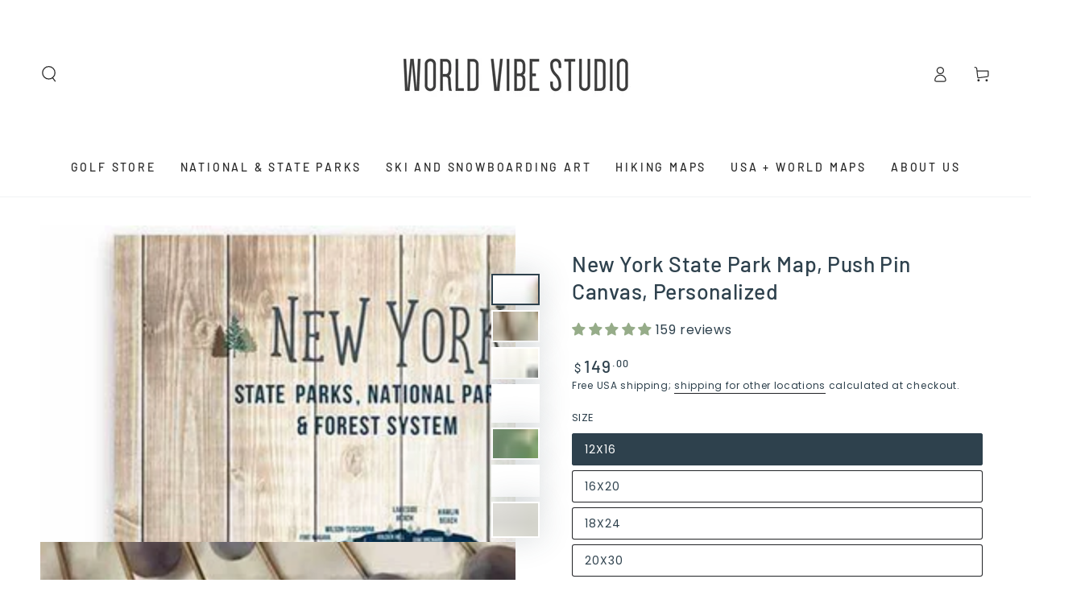

--- FILE ---
content_type: text/html; charset=utf-8
request_url: https://www.worldvibestudio.com/collections/canvas-state-parks/products/canvas-new-york-map-state-park-forests-and-trails
body_size: 79273
content:
<!doctype html>
<html class="no-js" lang="en">
  <head>
    <meta charset="utf-8">
    <meta http-equiv="X-UA-Compatible" content="IE=edge">
    <meta name="viewport" content="width=device-width,initial-scale=1">
    <meta name="theme-color" content="">
    <link rel="canonical" href="https://www.worldvibestudio.com/products/canvas-new-york-map-state-park-forests-and-trails">
    <link rel="preconnect" href="https://cdn.shopify.com" crossorigin><link rel="icon" type="image/png" href="//www.worldvibestudio.com/cdn/shop/files/WVS_FAVICON.png?crop=center&height=32&v=1744229011&width=32"><link rel="preconnect" href="https://fonts.shopifycdn.com" crossorigin><title>
      New York State Park Map, Push Pin Board, Canvas &ndash; World Vibe Studio</title><meta name="description" content="This state park wall map includes New York State Parks, State Forests National Historic Parks. We have also included State Trails, Hiking trails, and few towns and cities. Makes great mother&#39;s day and father&#39;s day gifts and wonderful gift for nature explorers.">

<meta property="og:site_name" content="World Vibe Studio">
<meta property="og:url" content="https://www.worldvibestudio.com/products/canvas-new-york-map-state-park-forests-and-trails">
<meta property="og:title" content="New York State Park Map, Push Pin Board, Canvas">
<meta property="og:type" content="product">
<meta property="og:description" content="This state park wall map includes New York State Parks, State Forests National Historic Parks. We have also included State Trails, Hiking trails, and few towns and cities. Makes great mother&#39;s day and father&#39;s day gifts and wonderful gift for nature explorers."><meta property="og:image" content="http://www.worldvibestudio.com/cdn/shop/products/new-york-blue_4e3606ec-cd8b-4706-a9bd-8730847cc793.jpg?v=1582162523">
  <meta property="og:image:secure_url" content="https://www.worldvibestudio.com/cdn/shop/products/new-york-blue_4e3606ec-cd8b-4706-a9bd-8730847cc793.jpg?v=1582162523">
  <meta property="og:image:width" content="900">
  <meta property="og:image:height" content="600"><meta property="og:price:amount" content="149.00">
  <meta property="og:price:currency" content="USD"><meta name="twitter:card" content="summary_large_image">
<meta name="twitter:title" content="New York State Park Map, Push Pin Board, Canvas">
<meta name="twitter:description" content="This state park wall map includes New York State Parks, State Forests National Historic Parks. We have also included State Trails, Hiking trails, and few towns and cities. Makes great mother&#39;s day and father&#39;s day gifts and wonderful gift for nature explorers.">


    <script async crossorigin fetchpriority="high" src="/cdn/shopifycloud/importmap-polyfill/es-modules-shim.2.4.0.js"></script>
<script type="importmap">
      {
        "imports": {
          "mdl-scrollsnap": "//www.worldvibestudio.com/cdn/shop/t/72/assets/scrollsnap.js?v=170600829773392310311737113998"
        }
      }
    </script>

    <script src="//www.worldvibestudio.com/cdn/shop/t/72/assets/vendor-v4.js" defer="defer"></script>
    <script src="//www.worldvibestudio.com/cdn/shop/t/72/assets/pubsub.js?v=64530984355039965911737113998" defer="defer"></script>
    <script src="//www.worldvibestudio.com/cdn/shop/t/72/assets/global.js?v=156804305448891778601737113998" defer="defer"></script>
    <script src="//www.worldvibestudio.com/cdn/shop/t/72/assets/modules-basis.js?v=92194030410068619331737113998" defer="defer"></script>

    <script>window.performance && window.performance.mark && window.performance.mark('shopify.content_for_header.start');</script><meta name="facebook-domain-verification" content="zzn41jw587uhsauc46wxd6x5xefkl3">
<meta name="facebook-domain-verification" content="hw5w1pcilg62uqk94iu1o05up1ypsb">
<meta name="google-site-verification" content="8VBB6RDTwuoRgj6dpwh9HrXuh9kvxT1_IVz2JwaC6KU">
<meta name="google-site-verification" content="h8NZBqrVAugvNnE2byOKyuaDoKarNM8VpoqQQGrIRJw">
<meta id="shopify-digital-wallet" name="shopify-digital-wallet" content="/13242715/digital_wallets/dialog">
<meta name="shopify-checkout-api-token" content="70adf066af50a921803437a2f3284f84">
<meta id="in-context-paypal-metadata" data-shop-id="13242715" data-venmo-supported="false" data-environment="production" data-locale="en_US" data-paypal-v4="true" data-currency="USD">
<link rel="alternate" type="application/json+oembed" href="https://www.worldvibestudio.com/products/canvas-new-york-map-state-park-forests-and-trails.oembed">
<script async="async" src="/checkouts/internal/preloads.js?locale=en-US"></script>
<link rel="preconnect" href="https://shop.app" crossorigin="anonymous">
<script async="async" src="https://shop.app/checkouts/internal/preloads.js?locale=en-US&shop_id=13242715" crossorigin="anonymous"></script>
<script id="apple-pay-shop-capabilities" type="application/json">{"shopId":13242715,"countryCode":"US","currencyCode":"USD","merchantCapabilities":["supports3DS"],"merchantId":"gid:\/\/shopify\/Shop\/13242715","merchantName":"World Vibe Studio","requiredBillingContactFields":["postalAddress","email","phone"],"requiredShippingContactFields":["postalAddress","email","phone"],"shippingType":"shipping","supportedNetworks":["visa","masterCard","amex","discover","elo","jcb"],"total":{"type":"pending","label":"World Vibe Studio","amount":"1.00"},"shopifyPaymentsEnabled":true,"supportsSubscriptions":true}</script>
<script id="shopify-features" type="application/json">{"accessToken":"70adf066af50a921803437a2f3284f84","betas":["rich-media-storefront-analytics"],"domain":"www.worldvibestudio.com","predictiveSearch":true,"shopId":13242715,"locale":"en"}</script>
<script>var Shopify = Shopify || {};
Shopify.shop = "world-wanderer-studio.myshopify.com";
Shopify.locale = "en";
Shopify.currency = {"active":"USD","rate":"1.0"};
Shopify.country = "US";
Shopify.theme = {"name":"Be Yours","id":176040182035,"schema_name":"Be Yours","schema_version":"8.1.1","theme_store_id":1399,"role":"main"};
Shopify.theme.handle = "null";
Shopify.theme.style = {"id":null,"handle":null};
Shopify.cdnHost = "www.worldvibestudio.com/cdn";
Shopify.routes = Shopify.routes || {};
Shopify.routes.root = "/";</script>
<script type="module">!function(o){(o.Shopify=o.Shopify||{}).modules=!0}(window);</script>
<script>!function(o){function n(){var o=[];function n(){o.push(Array.prototype.slice.apply(arguments))}return n.q=o,n}var t=o.Shopify=o.Shopify||{};t.loadFeatures=n(),t.autoloadFeatures=n()}(window);</script>
<script>
  window.ShopifyPay = window.ShopifyPay || {};
  window.ShopifyPay.apiHost = "shop.app\/pay";
  window.ShopifyPay.redirectState = null;
</script>
<script id="shop-js-analytics" type="application/json">{"pageType":"product"}</script>
<script defer="defer" async type="module" src="//www.worldvibestudio.com/cdn/shopifycloud/shop-js/modules/v2/client.init-shop-cart-sync_BT-GjEfc.en.esm.js"></script>
<script defer="defer" async type="module" src="//www.worldvibestudio.com/cdn/shopifycloud/shop-js/modules/v2/chunk.common_D58fp_Oc.esm.js"></script>
<script defer="defer" async type="module" src="//www.worldvibestudio.com/cdn/shopifycloud/shop-js/modules/v2/chunk.modal_xMitdFEc.esm.js"></script>
<script type="module">
  await import("//www.worldvibestudio.com/cdn/shopifycloud/shop-js/modules/v2/client.init-shop-cart-sync_BT-GjEfc.en.esm.js");
await import("//www.worldvibestudio.com/cdn/shopifycloud/shop-js/modules/v2/chunk.common_D58fp_Oc.esm.js");
await import("//www.worldvibestudio.com/cdn/shopifycloud/shop-js/modules/v2/chunk.modal_xMitdFEc.esm.js");

  window.Shopify.SignInWithShop?.initShopCartSync?.({"fedCMEnabled":true,"windoidEnabled":true});

</script>
<script defer="defer" async type="module" src="//www.worldvibestudio.com/cdn/shopifycloud/shop-js/modules/v2/client.payment-terms_Ci9AEqFq.en.esm.js"></script>
<script defer="defer" async type="module" src="//www.worldvibestudio.com/cdn/shopifycloud/shop-js/modules/v2/chunk.common_D58fp_Oc.esm.js"></script>
<script defer="defer" async type="module" src="//www.worldvibestudio.com/cdn/shopifycloud/shop-js/modules/v2/chunk.modal_xMitdFEc.esm.js"></script>
<script type="module">
  await import("//www.worldvibestudio.com/cdn/shopifycloud/shop-js/modules/v2/client.payment-terms_Ci9AEqFq.en.esm.js");
await import("//www.worldvibestudio.com/cdn/shopifycloud/shop-js/modules/v2/chunk.common_D58fp_Oc.esm.js");
await import("//www.worldvibestudio.com/cdn/shopifycloud/shop-js/modules/v2/chunk.modal_xMitdFEc.esm.js");

  
</script>
<script>
  window.Shopify = window.Shopify || {};
  if (!window.Shopify.featureAssets) window.Shopify.featureAssets = {};
  window.Shopify.featureAssets['shop-js'] = {"shop-cart-sync":["modules/v2/client.shop-cart-sync_DZOKe7Ll.en.esm.js","modules/v2/chunk.common_D58fp_Oc.esm.js","modules/v2/chunk.modal_xMitdFEc.esm.js"],"init-fed-cm":["modules/v2/client.init-fed-cm_B6oLuCjv.en.esm.js","modules/v2/chunk.common_D58fp_Oc.esm.js","modules/v2/chunk.modal_xMitdFEc.esm.js"],"shop-cash-offers":["modules/v2/client.shop-cash-offers_D2sdYoxE.en.esm.js","modules/v2/chunk.common_D58fp_Oc.esm.js","modules/v2/chunk.modal_xMitdFEc.esm.js"],"shop-login-button":["modules/v2/client.shop-login-button_QeVjl5Y3.en.esm.js","modules/v2/chunk.common_D58fp_Oc.esm.js","modules/v2/chunk.modal_xMitdFEc.esm.js"],"pay-button":["modules/v2/client.pay-button_DXTOsIq6.en.esm.js","modules/v2/chunk.common_D58fp_Oc.esm.js","modules/v2/chunk.modal_xMitdFEc.esm.js"],"shop-button":["modules/v2/client.shop-button_DQZHx9pm.en.esm.js","modules/v2/chunk.common_D58fp_Oc.esm.js","modules/v2/chunk.modal_xMitdFEc.esm.js"],"avatar":["modules/v2/client.avatar_BTnouDA3.en.esm.js"],"init-windoid":["modules/v2/client.init-windoid_CR1B-cfM.en.esm.js","modules/v2/chunk.common_D58fp_Oc.esm.js","modules/v2/chunk.modal_xMitdFEc.esm.js"],"init-shop-for-new-customer-accounts":["modules/v2/client.init-shop-for-new-customer-accounts_C_vY_xzh.en.esm.js","modules/v2/client.shop-login-button_QeVjl5Y3.en.esm.js","modules/v2/chunk.common_D58fp_Oc.esm.js","modules/v2/chunk.modal_xMitdFEc.esm.js"],"init-shop-email-lookup-coordinator":["modules/v2/client.init-shop-email-lookup-coordinator_BI7n9ZSv.en.esm.js","modules/v2/chunk.common_D58fp_Oc.esm.js","modules/v2/chunk.modal_xMitdFEc.esm.js"],"init-shop-cart-sync":["modules/v2/client.init-shop-cart-sync_BT-GjEfc.en.esm.js","modules/v2/chunk.common_D58fp_Oc.esm.js","modules/v2/chunk.modal_xMitdFEc.esm.js"],"shop-toast-manager":["modules/v2/client.shop-toast-manager_DiYdP3xc.en.esm.js","modules/v2/chunk.common_D58fp_Oc.esm.js","modules/v2/chunk.modal_xMitdFEc.esm.js"],"init-customer-accounts":["modules/v2/client.init-customer-accounts_D9ZNqS-Q.en.esm.js","modules/v2/client.shop-login-button_QeVjl5Y3.en.esm.js","modules/v2/chunk.common_D58fp_Oc.esm.js","modules/v2/chunk.modal_xMitdFEc.esm.js"],"init-customer-accounts-sign-up":["modules/v2/client.init-customer-accounts-sign-up_iGw4briv.en.esm.js","modules/v2/client.shop-login-button_QeVjl5Y3.en.esm.js","modules/v2/chunk.common_D58fp_Oc.esm.js","modules/v2/chunk.modal_xMitdFEc.esm.js"],"shop-follow-button":["modules/v2/client.shop-follow-button_CqMgW2wH.en.esm.js","modules/v2/chunk.common_D58fp_Oc.esm.js","modules/v2/chunk.modal_xMitdFEc.esm.js"],"checkout-modal":["modules/v2/client.checkout-modal_xHeaAweL.en.esm.js","modules/v2/chunk.common_D58fp_Oc.esm.js","modules/v2/chunk.modal_xMitdFEc.esm.js"],"shop-login":["modules/v2/client.shop-login_D91U-Q7h.en.esm.js","modules/v2/chunk.common_D58fp_Oc.esm.js","modules/v2/chunk.modal_xMitdFEc.esm.js"],"lead-capture":["modules/v2/client.lead-capture_BJmE1dJe.en.esm.js","modules/v2/chunk.common_D58fp_Oc.esm.js","modules/v2/chunk.modal_xMitdFEc.esm.js"],"payment-terms":["modules/v2/client.payment-terms_Ci9AEqFq.en.esm.js","modules/v2/chunk.common_D58fp_Oc.esm.js","modules/v2/chunk.modal_xMitdFEc.esm.js"]};
</script>
<script>(function() {
  var isLoaded = false;
  function asyncLoad() {
    if (isLoaded) return;
    isLoaded = true;
    var urls = ["https:\/\/cdn.richpanel.com\/js\/richpanel_shopify_script.js?appClientId=worldvibestudio6201\u0026tenantId=worldvibestudio620\u0026shop=world-wanderer-studio.myshopify.com","https:\/\/static.klaviyo.com\/onsite\/js\/klaviyo.js?company_id=TvK66J\u0026shop=world-wanderer-studio.myshopify.com"];
    for (var i = 0; i < urls.length; i++) {
      var s = document.createElement('script');
      s.type = 'text/javascript';
      s.async = true;
      s.src = urls[i];
      var x = document.getElementsByTagName('script')[0];
      x.parentNode.insertBefore(s, x);
    }
  };
  if(window.attachEvent) {
    window.attachEvent('onload', asyncLoad);
  } else {
    window.addEventListener('load', asyncLoad, false);
  }
})();</script>
<script id="__st">var __st={"a":13242715,"offset":-18000,"reqid":"0f59cdee-483e-4016-91c2-7477a78838cc-1769426481","pageurl":"www.worldvibestudio.com\/collections\/canvas-state-parks\/products\/canvas-new-york-map-state-park-forests-and-trails","u":"f37046b6feeb","p":"product","rtyp":"product","rid":2126713749573};</script>
<script>window.ShopifyPaypalV4VisibilityTracking = true;</script>
<script id="captcha-bootstrap">!function(){'use strict';const t='contact',e='account',n='new_comment',o=[[t,t],['blogs',n],['comments',n],[t,'customer']],c=[[e,'customer_login'],[e,'guest_login'],[e,'recover_customer_password'],[e,'create_customer']],r=t=>t.map((([t,e])=>`form[action*='/${t}']:not([data-nocaptcha='true']) input[name='form_type'][value='${e}']`)).join(','),a=t=>()=>t?[...document.querySelectorAll(t)].map((t=>t.form)):[];function s(){const t=[...o],e=r(t);return a(e)}const i='password',u='form_key',d=['recaptcha-v3-token','g-recaptcha-response','h-captcha-response',i],f=()=>{try{return window.sessionStorage}catch{return}},m='__shopify_v',_=t=>t.elements[u];function p(t,e,n=!1){try{const o=window.sessionStorage,c=JSON.parse(o.getItem(e)),{data:r}=function(t){const{data:e,action:n}=t;return t[m]||n?{data:e,action:n}:{data:t,action:n}}(c);for(const[e,n]of Object.entries(r))t.elements[e]&&(t.elements[e].value=n);n&&o.removeItem(e)}catch(o){console.error('form repopulation failed',{error:o})}}const l='form_type',E='cptcha';function T(t){t.dataset[E]=!0}const w=window,h=w.document,L='Shopify',v='ce_forms',y='captcha';let A=!1;((t,e)=>{const n=(g='f06e6c50-85a8-45c8-87d0-21a2b65856fe',I='https://cdn.shopify.com/shopifycloud/storefront-forms-hcaptcha/ce_storefront_forms_captcha_hcaptcha.v1.5.2.iife.js',D={infoText:'Protected by hCaptcha',privacyText:'Privacy',termsText:'Terms'},(t,e,n)=>{const o=w[L][v],c=o.bindForm;if(c)return c(t,g,e,D).then(n);var r;o.q.push([[t,g,e,D],n]),r=I,A||(h.body.append(Object.assign(h.createElement('script'),{id:'captcha-provider',async:!0,src:r})),A=!0)});var g,I,D;w[L]=w[L]||{},w[L][v]=w[L][v]||{},w[L][v].q=[],w[L][y]=w[L][y]||{},w[L][y].protect=function(t,e){n(t,void 0,e),T(t)},Object.freeze(w[L][y]),function(t,e,n,w,h,L){const[v,y,A,g]=function(t,e,n){const i=e?o:[],u=t?c:[],d=[...i,...u],f=r(d),m=r(i),_=r(d.filter((([t,e])=>n.includes(e))));return[a(f),a(m),a(_),s()]}(w,h,L),I=t=>{const e=t.target;return e instanceof HTMLFormElement?e:e&&e.form},D=t=>v().includes(t);t.addEventListener('submit',(t=>{const e=I(t);if(!e)return;const n=D(e)&&!e.dataset.hcaptchaBound&&!e.dataset.recaptchaBound,o=_(e),c=g().includes(e)&&(!o||!o.value);(n||c)&&t.preventDefault(),c&&!n&&(function(t){try{if(!f())return;!function(t){const e=f();if(!e)return;const n=_(t);if(!n)return;const o=n.value;o&&e.removeItem(o)}(t);const e=Array.from(Array(32),(()=>Math.random().toString(36)[2])).join('');!function(t,e){_(t)||t.append(Object.assign(document.createElement('input'),{type:'hidden',name:u})),t.elements[u].value=e}(t,e),function(t,e){const n=f();if(!n)return;const o=[...t.querySelectorAll(`input[type='${i}']`)].map((({name:t})=>t)),c=[...d,...o],r={};for(const[a,s]of new FormData(t).entries())c.includes(a)||(r[a]=s);n.setItem(e,JSON.stringify({[m]:1,action:t.action,data:r}))}(t,e)}catch(e){console.error('failed to persist form',e)}}(e),e.submit())}));const S=(t,e)=>{t&&!t.dataset[E]&&(n(t,e.some((e=>e===t))),T(t))};for(const o of['focusin','change'])t.addEventListener(o,(t=>{const e=I(t);D(e)&&S(e,y())}));const B=e.get('form_key'),M=e.get(l),P=B&&M;t.addEventListener('DOMContentLoaded',(()=>{const t=y();if(P)for(const e of t)e.elements[l].value===M&&p(e,B);[...new Set([...A(),...v().filter((t=>'true'===t.dataset.shopifyCaptcha))])].forEach((e=>S(e,t)))}))}(h,new URLSearchParams(w.location.search),n,t,e,['guest_login'])})(!0,!0)}();</script>
<script integrity="sha256-4kQ18oKyAcykRKYeNunJcIwy7WH5gtpwJnB7kiuLZ1E=" data-source-attribution="shopify.loadfeatures" defer="defer" src="//www.worldvibestudio.com/cdn/shopifycloud/storefront/assets/storefront/load_feature-a0a9edcb.js" crossorigin="anonymous"></script>
<script crossorigin="anonymous" defer="defer" src="//www.worldvibestudio.com/cdn/shopifycloud/storefront/assets/shopify_pay/storefront-65b4c6d7.js?v=20250812"></script>
<script data-source-attribution="shopify.dynamic_checkout.dynamic.init">var Shopify=Shopify||{};Shopify.PaymentButton=Shopify.PaymentButton||{isStorefrontPortableWallets:!0,init:function(){window.Shopify.PaymentButton.init=function(){};var t=document.createElement("script");t.src="https://www.worldvibestudio.com/cdn/shopifycloud/portable-wallets/latest/portable-wallets.en.js",t.type="module",document.head.appendChild(t)}};
</script>
<script data-source-attribution="shopify.dynamic_checkout.buyer_consent">
  function portableWalletsHideBuyerConsent(e){var t=document.getElementById("shopify-buyer-consent"),n=document.getElementById("shopify-subscription-policy-button");t&&n&&(t.classList.add("hidden"),t.setAttribute("aria-hidden","true"),n.removeEventListener("click",e))}function portableWalletsShowBuyerConsent(e){var t=document.getElementById("shopify-buyer-consent"),n=document.getElementById("shopify-subscription-policy-button");t&&n&&(t.classList.remove("hidden"),t.removeAttribute("aria-hidden"),n.addEventListener("click",e))}window.Shopify?.PaymentButton&&(window.Shopify.PaymentButton.hideBuyerConsent=portableWalletsHideBuyerConsent,window.Shopify.PaymentButton.showBuyerConsent=portableWalletsShowBuyerConsent);
</script>
<script>
  function portableWalletsCleanup(e){e&&e.src&&console.error("Failed to load portable wallets script "+e.src);var t=document.querySelectorAll("shopify-accelerated-checkout .shopify-payment-button__skeleton, shopify-accelerated-checkout-cart .wallet-cart-button__skeleton"),e=document.getElementById("shopify-buyer-consent");for(let e=0;e<t.length;e++)t[e].remove();e&&e.remove()}function portableWalletsNotLoadedAsModule(e){e instanceof ErrorEvent&&"string"==typeof e.message&&e.message.includes("import.meta")&&"string"==typeof e.filename&&e.filename.includes("portable-wallets")&&(window.removeEventListener("error",portableWalletsNotLoadedAsModule),window.Shopify.PaymentButton.failedToLoad=e,"loading"===document.readyState?document.addEventListener("DOMContentLoaded",window.Shopify.PaymentButton.init):window.Shopify.PaymentButton.init())}window.addEventListener("error",portableWalletsNotLoadedAsModule);
</script>

<script type="module" src="https://www.worldvibestudio.com/cdn/shopifycloud/portable-wallets/latest/portable-wallets.en.js" onError="portableWalletsCleanup(this)" crossorigin="anonymous"></script>
<script nomodule>
  document.addEventListener("DOMContentLoaded", portableWalletsCleanup);
</script>

<script id='scb4127' type='text/javascript' async='' src='https://www.worldvibestudio.com/cdn/shopifycloud/privacy-banner/storefront-banner.js'></script><link id="shopify-accelerated-checkout-styles" rel="stylesheet" media="screen" href="https://www.worldvibestudio.com/cdn/shopifycloud/portable-wallets/latest/accelerated-checkout-backwards-compat.css" crossorigin="anonymous">
<style id="shopify-accelerated-checkout-cart">
        #shopify-buyer-consent {
  margin-top: 1em;
  display: inline-block;
  width: 100%;
}

#shopify-buyer-consent.hidden {
  display: none;
}

#shopify-subscription-policy-button {
  background: none;
  border: none;
  padding: 0;
  text-decoration: underline;
  font-size: inherit;
  cursor: pointer;
}

#shopify-subscription-policy-button::before {
  box-shadow: none;
}

      </style>
<script id="sections-script" data-sections="header" defer="defer" src="//www.worldvibestudio.com/cdn/shop/t/72/compiled_assets/scripts.js?v=16418"></script>
<script>window.performance && window.performance.mark && window.performance.mark('shopify.content_for_header.end');</script><style data-shopify>@font-face {
  font-family: Poppins;
  font-weight: 400;
  font-style: normal;
  font-display: swap;
  src: url("//www.worldvibestudio.com/cdn/fonts/poppins/poppins_n4.0ba78fa5af9b0e1a374041b3ceaadf0a43b41362.woff2") format("woff2"),
       url("//www.worldvibestudio.com/cdn/fonts/poppins/poppins_n4.214741a72ff2596839fc9760ee7a770386cf16ca.woff") format("woff");
}

  @font-face {
  font-family: Poppins;
  font-weight: 600;
  font-style: normal;
  font-display: swap;
  src: url("//www.worldvibestudio.com/cdn/fonts/poppins/poppins_n6.aa29d4918bc243723d56b59572e18228ed0786f6.woff2") format("woff2"),
       url("//www.worldvibestudio.com/cdn/fonts/poppins/poppins_n6.5f815d845fe073750885d5b7e619ee00e8111208.woff") format("woff");
}

  @font-face {
  font-family: Poppins;
  font-weight: 400;
  font-style: italic;
  font-display: swap;
  src: url("//www.worldvibestudio.com/cdn/fonts/poppins/poppins_i4.846ad1e22474f856bd6b81ba4585a60799a9f5d2.woff2") format("woff2"),
       url("//www.worldvibestudio.com/cdn/fonts/poppins/poppins_i4.56b43284e8b52fc64c1fd271f289a39e8477e9ec.woff") format("woff");
}

  @font-face {
  font-family: Poppins;
  font-weight: 600;
  font-style: italic;
  font-display: swap;
  src: url("//www.worldvibestudio.com/cdn/fonts/poppins/poppins_i6.bb8044d6203f492888d626dafda3c2999253e8e9.woff2") format("woff2"),
       url("//www.worldvibestudio.com/cdn/fonts/poppins/poppins_i6.e233dec1a61b1e7dead9f920159eda42280a02c3.woff") format("woff");
}

  @font-face {
  font-family: Barlow;
  font-weight: 500;
  font-style: normal;
  font-display: swap;
  src: url("//www.worldvibestudio.com/cdn/fonts/barlow/barlow_n5.a193a1990790eba0cc5cca569d23799830e90f07.woff2") format("woff2"),
       url("//www.worldvibestudio.com/cdn/fonts/barlow/barlow_n5.ae31c82169b1dc0715609b8cc6a610b917808358.woff") format("woff");
}

  @font-face {
  font-family: Barlow;
  font-weight: 600;
  font-style: normal;
  font-display: swap;
  src: url("//www.worldvibestudio.com/cdn/fonts/barlow/barlow_n6.329f582a81f63f125e63c20a5a80ae9477df68e1.woff2") format("woff2"),
       url("//www.worldvibestudio.com/cdn/fonts/barlow/barlow_n6.0163402e36247bcb8b02716880d0b39568412e9e.woff") format("woff");
}


  :root {
    --font-body-family: Poppins, sans-serif;
    --font-body-style: normal;
    --font-body-weight: 400;

    --font-heading-family: Barlow, sans-serif;
    --font-heading-style: normal;
    --font-heading-weight: 500;

    --font-body-scale: 1.0;
    --font-heading-scale: 0.95;

    --font-navigation-family: var(--font-heading-family);
    --font-navigation-size: 14px;
    --font-navigation-weight: var(--font-heading-weight);
    --font-button-family: var(--font-heading-family);
    --font-button-size: 14px;
    --font-button-baseline: 0rem;
    --font-price-family: var(--font-heading-family);
    --font-price-scale: var(--font-heading-scale);

    --color-base-text: 46, 65, 77;
    --color-base-background: 255, 255, 255;
    --color-base-solid-button-labels: 255, 255, 255;
    --color-base-outline-button-labels: 46, 65, 77;
    --color-base-accent: 46, 65, 77;
    --color-base-heading: 46, 65, 77;
    --color-base-border: 33, 35, 38;
    --color-placeholder: 243, 243, 243;
    --color-overlay: 33, 35, 38;
    --color-keyboard-focus: 135, 173, 245;
    --color-shadow: 168, 232, 226;
    --shadow-opacity: 1;

    --color-background-dark: 235, 235, 235;
    --color-price: #2e414d;
    --color-sale-price: #d72c0d;
    --color-sale-badge-background: #d72c0d;
    --color-reviews: #96ac89;
    --color-critical: #d72c0d;
    --color-success: #008060;
    --color-highlight: 187, 255, 0;

    --payment-terms-background-color: #ffffff;
    --page-width: 160rem;
    --page-width-margin: 0rem;

    --card-color-scheme: var(--color-placeholder);
    --card-text-alignment: start;
    --card-flex-alignment: flex-start;
    --card-image-padding: 2px;
    --card-border-width: 0px;
    --card-radius: 0px;
    --card-shadow-horizontal-offset: 0px;
    --card-shadow-vertical-offset: 0px;
    
    --button-radius: 6px;
    --button-border-width: 1px;
    --button-shadow-horizontal-offset: 0px;
    --button-shadow-vertical-offset: 0px;

    --spacing-sections-desktop: 0px;
    --spacing-sections-mobile: 0px;

    --gradient-free-ship-progress: linear-gradient(325deg,#F9423A 0,#F1E04D 100%);
    --gradient-free-ship-complete: linear-gradient(325deg, #049cff 0, #35ee7a 100%);

    --plabel-price-tag-color: #000000;
    --plabel-price-tag-background: #d1d5db;
    --plabel-price-tag-height: 2.5rem;

    --swatch-outline-color: #f4f6f8;
  }

  *,
  *::before,
  *::after {
    box-sizing: inherit;
  }

  html {
    box-sizing: border-box;
    font-size: calc(var(--font-body-scale) * 62.5%);
    height: 100%;
  }

  body {
    min-height: 100%;
    margin: 0;
    font-size: 1.5rem;
    letter-spacing: 0.06rem;
    line-height: calc(1 + 0.8 / var(--font-body-scale));
    font-family: var(--font-body-family);
    font-style: var(--font-body-style);
    font-weight: var(--font-body-weight);
  }

  @media screen and (min-width: 750px) {
    body {
      font-size: 1.6rem;
    }
  }</style><link href="//www.worldvibestudio.com/cdn/shop/t/72/assets/base.css?v=173533254035952680731737113997" rel="stylesheet" type="text/css" media="all" /><link rel="stylesheet" href="//www.worldvibestudio.com/cdn/shop/t/72/assets/apps.css?v=58555770612562691921737113997" media="print" fetchpriority="low" onload="this.media='all'"><link rel="preload" as="font" href="//www.worldvibestudio.com/cdn/fonts/poppins/poppins_n4.0ba78fa5af9b0e1a374041b3ceaadf0a43b41362.woff2" type="font/woff2" crossorigin><link rel="preload" as="font" href="//www.worldvibestudio.com/cdn/fonts/barlow/barlow_n5.a193a1990790eba0cc5cca569d23799830e90f07.woff2" type="font/woff2" crossorigin><link rel="stylesheet" href="//www.worldvibestudio.com/cdn/shop/t/72/assets/component-predictive-search.css?v=94320327991181004901737113998" media="print" onload="this.media='all'"><script>
  document.documentElement.classList.replace('no-js', 'js');

  window.theme = window.theme || {};

  theme.routes = {
    root_url: '/',
    cart_url: '/cart',
    cart_add_url: '/cart/add',
    cart_change_url: '/cart/change',
    cart_update_url: '/cart/update',
    search_url: '/search',
    predictive_search_url: '/search/suggest'
  };

  theme.cartStrings = {
    error: `There was an error while updating your cart. Please try again.`,
    quantityError: `You can only add [quantity] of this item to your cart.`
  };

  theme.variantStrings = {
    addToCart: `Add to cart`,
    soldOut: `Sold out`,
    unavailable: `Unavailable`,
    preOrder: `Pre-order`
  };

  theme.accessibilityStrings = {
    imageAvailable: `Image [index] is now available in gallery view`,
    shareSuccess: `Link copied to clipboard!`
  }

  theme.dateStrings = {
    d: `D`,
    day: `Day`,
    days: `Days`,
    hour: `Hour`,
    hours: `Hours`,
    minute: `Min`,
    minutes: `Mins`,
    second: `Sec`,
    seconds: `Secs`
  };theme.shopSettings = {
    moneyFormat: "${{amount}}",
    isoCode: "USD",
    cartDrawer: true,
    currencyCode: false,
    giftwrapRate: 'product'
  };

  theme.settings = {
    themeName: 'Be Yours',
    themeVersion: '8.1.1',
    agencyId: ''
  };

  /*! (c) Andrea Giammarchi @webreflection ISC */
  !function(){"use strict";var e=function(e,t){var n=function(e){for(var t=0,n=e.length;t<n;t++)r(e[t])},r=function(e){var t=e.target,n=e.attributeName,r=e.oldValue;t.attributeChangedCallback(n,r,t.getAttribute(n))};return function(o,a){var l=o.constructor.observedAttributes;return l&&e(a).then((function(){new t(n).observe(o,{attributes:!0,attributeOldValue:!0,attributeFilter:l});for(var e=0,a=l.length;e<a;e++)o.hasAttribute(l[e])&&r({target:o,attributeName:l[e],oldValue:null})})),o}};function t(e,t){(null==t||t>e.length)&&(t=e.length);for(var n=0,r=new Array(t);n<t;n++)r[n]=e[n];return r}function n(e,n){var r="undefined"!=typeof Symbol&&e[Symbol.iterator]||e["@@iterator"];if(!r){if(Array.isArray(e)||(r=function(e,n){if(e){if("string"==typeof e)return t(e,n);var r=Object.prototype.toString.call(e).slice(8,-1);return"Object"===r&&e.constructor&&(r=e.constructor.name),"Map"===r||"Set"===r?Array.from(e):"Arguments"===r||/^(?:Ui|I)nt(?:8|16|32)(?:Clamped)?Array$/.test(r)?t(e,n):void 0}}(e))||n&&e&&"number"==typeof e.length){r&&(e=r);var o=0,a=function(){};return{s:a,n:function(){return o>=e.length?{done:!0}:{done:!1,value:e[o++]}},e:function(e){throw e},f:a}}throw new TypeError("Invalid attempt to iterate non-iterable instance.\nIn order to be iterable, non-array objects must have a [Symbol.iterator]() method.")}var l,i=!0,u=!1;return{s:function(){r=r.call(e)},n:function(){var e=r.next();return i=e.done,e},e:function(e){u=!0,l=e},f:function(){try{i||null==r.return||r.return()}finally{if(u)throw l}}}}
  /*! (c) Andrea Giammarchi - ISC */var r=!0,o=!1,a="querySelectorAll",l="querySelectorAll",i=self,u=i.document,c=i.Element,s=i.MutationObserver,f=i.Set,d=i.WeakMap,h=function(e){return l in e},v=[].filter,g=function(e){var t=new d,i=function(n,r){var o;if(r)for(var a,l=function(e){return e.matches||e.webkitMatchesSelector||e.msMatchesSelector}(n),i=0,u=p.length;i<u;i++)l.call(n,a=p[i])&&(t.has(n)||t.set(n,new f),(o=t.get(n)).has(a)||(o.add(a),e.handle(n,r,a)));else t.has(n)&&(o=t.get(n),t.delete(n),o.forEach((function(t){e.handle(n,r,t)})))},g=function(e){for(var t=!(arguments.length>1&&void 0!==arguments[1])||arguments[1],n=0,r=e.length;n<r;n++)i(e[n],t)},p=e.query,y=e.root||u,m=function(e){var t=arguments.length>1&&void 0!==arguments[1]?arguments[1]:document,l=arguments.length>2&&void 0!==arguments[2]?arguments[2]:MutationObserver,i=arguments.length>3&&void 0!==arguments[3]?arguments[3]:["*"],u=function t(o,l,i,u,c,s){var f,d=n(o);try{for(d.s();!(f=d.n()).done;){var h=f.value;(s||a in h)&&(c?i.has(h)||(i.add(h),u.delete(h),e(h,c)):u.has(h)||(u.add(h),i.delete(h),e(h,c)),s||t(h[a](l),l,i,u,c,r))}}catch(e){d.e(e)}finally{d.f()}},c=new l((function(e){if(i.length){var t,a=i.join(","),l=new Set,c=new Set,s=n(e);try{for(s.s();!(t=s.n()).done;){var f=t.value,d=f.addedNodes,h=f.removedNodes;u(h,a,l,c,o,o),u(d,a,l,c,r,o)}}catch(e){s.e(e)}finally{s.f()}}})),s=c.observe;return(c.observe=function(e){return s.call(c,e,{subtree:r,childList:r})})(t),c}(i,y,s,p),b=c.prototype.attachShadow;return b&&(c.prototype.attachShadow=function(e){var t=b.call(this,e);return m.observe(t),t}),p.length&&g(y[l](p)),{drop:function(e){for(var n=0,r=e.length;n<r;n++)t.delete(e[n])},flush:function(){for(var e=m.takeRecords(),t=0,n=e.length;t<n;t++)g(v.call(e[t].removedNodes,h),!1),g(v.call(e[t].addedNodes,h),!0)},observer:m,parse:g}},p=self,y=p.document,m=p.Map,b=p.MutationObserver,w=p.Object,E=p.Set,S=p.WeakMap,A=p.Element,M=p.HTMLElement,O=p.Node,N=p.Error,C=p.TypeError,T=p.Reflect,q=w.defineProperty,I=w.keys,D=w.getOwnPropertyNames,L=w.setPrototypeOf,P=!self.customElements,k=function(e){for(var t=I(e),n=[],r=t.length,o=0;o<r;o++)n[o]=e[t[o]],delete e[t[o]];return function(){for(var o=0;o<r;o++)e[t[o]]=n[o]}};if(P){var x=function(){var e=this.constructor;if(!$.has(e))throw new C("Illegal constructor");var t=$.get(e);if(W)return z(W,t);var n=H.call(y,t);return z(L(n,e.prototype),t)},H=y.createElement,$=new m,_=new m,j=new m,R=new m,V=[],U=g({query:V,handle:function(e,t,n){var r=j.get(n);if(t&&!r.isPrototypeOf(e)){var o=k(e);W=L(e,r);try{new r.constructor}finally{W=null,o()}}var a="".concat(t?"":"dis","connectedCallback");a in r&&e[a]()}}).parse,W=null,F=function(e){if(!_.has(e)){var t,n=new Promise((function(e){t=e}));_.set(e,{$:n,_:t})}return _.get(e).$},z=e(F,b);q(self,"customElements",{configurable:!0,value:{define:function(e,t){if(R.has(e))throw new N('the name "'.concat(e,'" has already been used with this registry'));$.set(t,e),j.set(e,t.prototype),R.set(e,t),V.push(e),F(e).then((function(){U(y.querySelectorAll(e))})),_.get(e)._(t)},get:function(e){return R.get(e)},whenDefined:F}}),q(x.prototype=M.prototype,"constructor",{value:x}),q(self,"HTMLElement",{configurable:!0,value:x}),q(y,"createElement",{configurable:!0,value:function(e,t){var n=t&&t.is,r=n?R.get(n):R.get(e);return r?new r:H.call(y,e)}}),"isConnected"in O.prototype||q(O.prototype,"isConnected",{configurable:!0,get:function(){return!(this.ownerDocument.compareDocumentPosition(this)&this.DOCUMENT_POSITION_DISCONNECTED)}})}else if(P=!self.customElements.get("extends-li"))try{var B=function e(){return self.Reflect.construct(HTMLLIElement,[],e)};B.prototype=HTMLLIElement.prototype;var G="extends-li";self.customElements.define("extends-li",B,{extends:"li"}),P=y.createElement("li",{is:G}).outerHTML.indexOf(G)<0;var J=self.customElements,K=J.get,Q=J.whenDefined;q(self.customElements,"whenDefined",{configurable:!0,value:function(e){var t=this;return Q.call(this,e).then((function(n){return n||K.call(t,e)}))}})}catch(e){}if(P){var X=function(e){var t=ae.get(e);ve(t.querySelectorAll(this),e.isConnected)},Y=self.customElements,Z=y.createElement,ee=Y.define,te=Y.get,ne=Y.upgrade,re=T||{construct:function(e){return e.call(this)}},oe=re.construct,ae=new S,le=new E,ie=new m,ue=new m,ce=new m,se=new m,fe=[],de=[],he=function(e){return se.get(e)||te.call(Y,e)},ve=g({query:de,handle:function(e,t,n){var r=ce.get(n);if(t&&!r.isPrototypeOf(e)){var o=k(e);be=L(e,r);try{new r.constructor}finally{be=null,o()}}var a="".concat(t?"":"dis","connectedCallback");a in r&&e[a]()}}).parse,ge=g({query:fe,handle:function(e,t){ae.has(e)&&(t?le.add(e):le.delete(e),de.length&&X.call(de,e))}}).parse,pe=A.prototype.attachShadow;pe&&(A.prototype.attachShadow=function(e){var t=pe.call(this,e);return ae.set(this,t),t});var ye=function(e){if(!ue.has(e)){var t,n=new Promise((function(e){t=e}));ue.set(e,{$:n,_:t})}return ue.get(e).$},me=e(ye,b),be=null;D(self).filter((function(e){return/^HTML.*Element$/.test(e)})).forEach((function(e){var t=self[e];function n(){var e=this.constructor;if(!ie.has(e))throw new C("Illegal constructor");var n=ie.get(e),r=n.is,o=n.tag;if(r){if(be)return me(be,r);var a=Z.call(y,o);return a.setAttribute("is",r),me(L(a,e.prototype),r)}return oe.call(this,t,[],e)}q(n.prototype=t.prototype,"constructor",{value:n}),q(self,e,{value:n})})),q(y,"createElement",{configurable:!0,value:function(e,t){var n=t&&t.is;if(n){var r=se.get(n);if(r&&ie.get(r).tag===e)return new r}var o=Z.call(y,e);return n&&o.setAttribute("is",n),o}}),q(Y,"get",{configurable:!0,value:he}),q(Y,"whenDefined",{configurable:!0,value:ye}),q(Y,"upgrade",{configurable:!0,value:function(e){var t=e.getAttribute("is");if(t){var n=se.get(t);if(n)return void me(L(e,n.prototype),t)}ne.call(Y,e)}}),q(Y,"define",{configurable:!0,value:function(e,t,n){if(he(e))throw new N("'".concat(e,"' has already been defined as a custom element"));var r,o=n&&n.extends;ie.set(t,o?{is:e,tag:o}:{is:"",tag:e}),o?(r="".concat(o,'[is="').concat(e,'"]'),ce.set(r,t.prototype),se.set(e,t),de.push(r)):(ee.apply(Y,arguments),fe.push(r=e)),ye(e).then((function(){o?(ve(y.querySelectorAll(r)),le.forEach(X,[r])):ge(y.querySelectorAll(r))})),ue.get(e)._(t)}})}}();
</script>
<!-- BEGIN app block: shopify://apps/avis-product-options/blocks/avisplus-product-options/e076618e-4c9c-447f-ad6d-4f1577799c29 -->




<script>
    window.OpusNoShadowRoot=true;
    window.apo_js_loaded={options:!1,style_collection:!1,style_product:!1,minicart:!1};
    window.ap_front_settings = {
      root_api:"https://apo-api.avisplus.io/",
      check_on: {add_to_cart: false, check_out: false},
      page_type: "product",
      shop_id: "13242715",
      money_format: "${{amount}}",
      money_with_currency_format: "${{amount}} USD",
      icon_tooltip: "https://cdn.shopify.com/extensions/019bf9f6-ea74-7135-b364-5a5e7e955594/avis-options-v1.7.138.24.4/assets/tooltip.svg",
      currency_code: '',
      url_jquery: "https://cdn.shopify.com/extensions/019bf9f6-ea74-7135-b364-5a5e7e955594/avis-options-v1.7.138.24.4/assets/jquery-3.6.0.min.js",
      theme_name: "",
      customer: null ,
      customer_order_count: ``,
      curCountryCode: `US`,
      url_css_date: "https://cdn.shopify.com/extensions/019bf9f6-ea74-7135-b364-5a5e7e955594/avis-options-v1.7.138.24.4/assets/apo-date.min.css",
      url_css_main_v1: "https://cdn.shopify.com/extensions/019bf9f6-ea74-7135-b364-5a5e7e955594/avis-options-v1.7.138.24.4/assets/apo-product-options_v1.min.css",
      url_css_main_v2: "https://cdn.shopify.com/extensions/019bf9f6-ea74-7135-b364-5a5e7e955594/avis-options-v1.7.138.24.4/assets/apo-product-options_v2.min.css",
      joinAddCharge: "|",
      cart_collections: [],
      inventories: {},
      product_info: {
        product: {"id":2126713749573,"title":"New York State Park Map,  Push Pin Canvas, Personalized","handle":"canvas-new-york-map-state-park-forests-and-trails","description":"\u003cp class=\"p1\"\u003e\u003cspan\u003eThis map includes all NY State Parks, State Forests, and a few trails. \u003c\/span\u003e\u003c\/p\u003e\n\u003cp class=\"p1\"\u003eThe special canvas has a sturdy foam backing to make it easy to track your travels by pinning the places you have been to. \u003c\/p\u003e\n\u003cp class=\"p1\"\u003e\u003cspan\u003ePlease note: The wooden background is a print and NOT REAL WOOD.\u003c\/span\u003e\u003c\/p\u003e\n\u003cp class=\"p1\"\u003e \u003cmeta charset=\"utf-8\"\u003e\u003cstrong\u003e\u003cspan face=\"Raleway\" color=\"#444444\"\u003eDETAILS:\u003c\/span\u003e\u003c\/strong\u003e\u003c\/p\u003e\n\u003cul\u003e\n\u003cli\u003e\u003cstrong\u003eWrapped Canvas with Foam backing for pushing pins\u003c\/strong\u003e\u003c\/li\u003e\n\u003cli\u003e\u003cstrong\u003eReady to hang\u003c\/strong\u003e\u003c\/li\u003e\n\u003cli\u003e\u003cstrong\u003e1.5 Inches Deep\u003c\/strong\u003e\u003c\/li\u003e\n\u003cli\u003e\u003cstrong\u003eIncludes a box of assorted colored pins.\u003c\/strong\u003e\u003c\/li\u003e\n\u003cli\u003e\u003cstrong\u003ePersonalized\u003c\/strong\u003e\u003c\/li\u003e\n\u003cli\u003e\u003cstrong\u003eMade in the USA\u003c\/strong\u003e\u003c\/li\u003e\n\u003c\/ul\u003e\n\u003cp\u003e\u003cstrong\u003e\u003cspan\u003ePERSONALIZATION OPTION:\u003c\/span\u003e\u003cbr\u003e\u003cbr\u003e\u003c\/strong\u003eLeave your names in the box to personalize the map. It will replace \"Wanderlust\" under the mountain. If you do not need personalization, write \"No Names\". We do NOT send proofs, to avoid production delays. Please make sure to check all spellings of the names provided.\u003c\/p\u003e\n\u003cul\u003e\u003c\/ul\u003e\n\u003cp class=\"p1\"\u003e©\u003cspan\u003e \u003c\/span\u003e\u003cem\u003eWorld Vibe Studio All Rights Reserved 2025\u003c\/em\u003e\u003cspan\u003e\u003c\/span\u003e\u003c\/p\u003e\n\u003cdiv\u003e\n\u003cp class=\"p1\"\u003e \u003c\/p\u003e\n\u003c\/div\u003e","published_at":"2022-12-10T20:40:40-05:00","created_at":"2019-04-20T19:11:10-04:00","vendor":"World Vibe Studio","type":"Map","tags":["Canvas: State Parks","National Parks Map","New York","New York park","State park maps","state parks","Wanderlust gifts"],"price":14900,"price_min":14900,"price_max":24900,"available":true,"price_varies":true,"compare_at_price":null,"compare_at_price_min":0,"compare_at_price_max":0,"compare_at_price_varies":false,"variants":[{"id":19582815305797,"title":"12X16 \/ Green","option1":"12X16","option2":"Green","option3":null,"sku":"","requires_shipping":true,"taxable":true,"featured_image":{"id":6353895456837,"product_id":2126713749573,"position":2,"created_at":"2019-04-20T19:13:15-04:00","updated_at":"2025-03-10T14:17:53-04:00","alt":"New York Map,State park, Forests and Trails Map World Vibe Studio ","width":900,"height":600,"src":"\/\/www.worldvibestudio.com\/cdn\/shop\/products\/newyork-state-park-styled_bd771e3f-5cee-45a3-8fb3-3ddfba744952.jpg?v=1741630673","variant_ids":[19582815305797,19582815371333,19582815436869,19582815502405,19582815567941]},"available":true,"name":"New York State Park Map,  Push Pin Canvas, Personalized - 12X16 \/ Green","public_title":"12X16 \/ Green","options":["12X16","Green"],"price":14900,"weight":0,"compare_at_price":null,"inventory_quantity":300,"inventory_management":"shopify","inventory_policy":"continue","barcode":"","featured_media":{"alt":"New York Map,State park, Forests and Trails Map World Vibe Studio ","id":3914010165317,"position":2,"preview_image":{"aspect_ratio":1.5,"height":600,"width":900,"src":"\/\/www.worldvibestudio.com\/cdn\/shop\/products\/newyork-state-park-styled_bd771e3f-5cee-45a3-8fb3-3ddfba744952.jpg?v=1741630673"}},"requires_selling_plan":false,"selling_plan_allocations":[]},{"id":19582815338565,"title":"12X16 \/ Navy-Blue","option1":"12X16","option2":"Navy-Blue","option3":null,"sku":"","requires_shipping":true,"taxable":true,"featured_image":{"id":6353893982277,"product_id":2126713749573,"position":1,"created_at":"2019-04-20T19:12:49-04:00","updated_at":"2020-02-19T20:35:23-05:00","alt":"Canvas, New York Map,State park, Forests and Trails Map World Vibe Studio 12X16 Navy-Blue ","width":900,"height":600,"src":"\/\/www.worldvibestudio.com\/cdn\/shop\/products\/new-york-blue_4e3606ec-cd8b-4706-a9bd-8730847cc793.jpg?v=1582162523","variant_ids":[19582815338565,19582815404101,19582815469637,19582815535173,19582815600709]},"available":true,"name":"New York State Park Map,  Push Pin Canvas, Personalized - 12X16 \/ Navy-Blue","public_title":"12X16 \/ Navy-Blue","options":["12X16","Navy-Blue"],"price":14900,"weight":0,"compare_at_price":null,"inventory_quantity":300,"inventory_management":"shopify","inventory_policy":"continue","barcode":"","featured_media":{"alt":"Canvas, New York Map,State park, Forests and Trails Map World Vibe Studio 12X16 Navy-Blue ","id":3914009837637,"position":1,"preview_image":{"aspect_ratio":1.5,"height":600,"width":900,"src":"\/\/www.worldvibestudio.com\/cdn\/shop\/products\/new-york-blue_4e3606ec-cd8b-4706-a9bd-8730847cc793.jpg?v=1582162523"}},"requires_selling_plan":false,"selling_plan_allocations":[]},{"id":19582815371333,"title":"16X20 \/ Green","option1":"16X20","option2":"Green","option3":null,"sku":"","requires_shipping":true,"taxable":true,"featured_image":{"id":6353895456837,"product_id":2126713749573,"position":2,"created_at":"2019-04-20T19:13:15-04:00","updated_at":"2025-03-10T14:17:53-04:00","alt":"New York Map,State park, Forests and Trails Map World Vibe Studio ","width":900,"height":600,"src":"\/\/www.worldvibestudio.com\/cdn\/shop\/products\/newyork-state-park-styled_bd771e3f-5cee-45a3-8fb3-3ddfba744952.jpg?v=1741630673","variant_ids":[19582815305797,19582815371333,19582815436869,19582815502405,19582815567941]},"available":true,"name":"New York State Park Map,  Push Pin Canvas, Personalized - 16X20 \/ Green","public_title":"16X20 \/ Green","options":["16X20","Green"],"price":15900,"weight":0,"compare_at_price":null,"inventory_quantity":300,"inventory_management":"shopify","inventory_policy":"continue","barcode":"","featured_media":{"alt":"New York Map,State park, Forests and Trails Map World Vibe Studio ","id":3914010165317,"position":2,"preview_image":{"aspect_ratio":1.5,"height":600,"width":900,"src":"\/\/www.worldvibestudio.com\/cdn\/shop\/products\/newyork-state-park-styled_bd771e3f-5cee-45a3-8fb3-3ddfba744952.jpg?v=1741630673"}},"requires_selling_plan":false,"selling_plan_allocations":[]},{"id":19582815404101,"title":"16X20 \/ Navy-Blue","option1":"16X20","option2":"Navy-Blue","option3":null,"sku":"","requires_shipping":true,"taxable":true,"featured_image":{"id":6353893982277,"product_id":2126713749573,"position":1,"created_at":"2019-04-20T19:12:49-04:00","updated_at":"2020-02-19T20:35:23-05:00","alt":"Canvas, New York Map,State park, Forests and Trails Map World Vibe Studio 12X16 Navy-Blue ","width":900,"height":600,"src":"\/\/www.worldvibestudio.com\/cdn\/shop\/products\/new-york-blue_4e3606ec-cd8b-4706-a9bd-8730847cc793.jpg?v=1582162523","variant_ids":[19582815338565,19582815404101,19582815469637,19582815535173,19582815600709]},"available":true,"name":"New York State Park Map,  Push Pin Canvas, Personalized - 16X20 \/ Navy-Blue","public_title":"16X20 \/ Navy-Blue","options":["16X20","Navy-Blue"],"price":15900,"weight":0,"compare_at_price":null,"inventory_quantity":300,"inventory_management":"shopify","inventory_policy":"continue","barcode":"","featured_media":{"alt":"Canvas, New York Map,State park, Forests and Trails Map World Vibe Studio 12X16 Navy-Blue ","id":3914009837637,"position":1,"preview_image":{"aspect_ratio":1.5,"height":600,"width":900,"src":"\/\/www.worldvibestudio.com\/cdn\/shop\/products\/new-york-blue_4e3606ec-cd8b-4706-a9bd-8730847cc793.jpg?v=1582162523"}},"requires_selling_plan":false,"selling_plan_allocations":[]},{"id":19582815436869,"title":"18X24 \/ Green","option1":"18X24","option2":"Green","option3":null,"sku":"","requires_shipping":true,"taxable":true,"featured_image":{"id":6353895456837,"product_id":2126713749573,"position":2,"created_at":"2019-04-20T19:13:15-04:00","updated_at":"2025-03-10T14:17:53-04:00","alt":"New York Map,State park, Forests and Trails Map World Vibe Studio ","width":900,"height":600,"src":"\/\/www.worldvibestudio.com\/cdn\/shop\/products\/newyork-state-park-styled_bd771e3f-5cee-45a3-8fb3-3ddfba744952.jpg?v=1741630673","variant_ids":[19582815305797,19582815371333,19582815436869,19582815502405,19582815567941]},"available":true,"name":"New York State Park Map,  Push Pin Canvas, Personalized - 18X24 \/ Green","public_title":"18X24 \/ Green","options":["18X24","Green"],"price":18900,"weight":0,"compare_at_price":null,"inventory_quantity":300,"inventory_management":"shopify","inventory_policy":"continue","barcode":"","featured_media":{"alt":"New York Map,State park, Forests and Trails Map World Vibe Studio ","id":3914010165317,"position":2,"preview_image":{"aspect_ratio":1.5,"height":600,"width":900,"src":"\/\/www.worldvibestudio.com\/cdn\/shop\/products\/newyork-state-park-styled_bd771e3f-5cee-45a3-8fb3-3ddfba744952.jpg?v=1741630673"}},"requires_selling_plan":false,"selling_plan_allocations":[]},{"id":19582815469637,"title":"18X24 \/ Navy-Blue","option1":"18X24","option2":"Navy-Blue","option3":null,"sku":"","requires_shipping":true,"taxable":true,"featured_image":{"id":6353893982277,"product_id":2126713749573,"position":1,"created_at":"2019-04-20T19:12:49-04:00","updated_at":"2020-02-19T20:35:23-05:00","alt":"Canvas, New York Map,State park, Forests and Trails Map World Vibe Studio 12X16 Navy-Blue ","width":900,"height":600,"src":"\/\/www.worldvibestudio.com\/cdn\/shop\/products\/new-york-blue_4e3606ec-cd8b-4706-a9bd-8730847cc793.jpg?v=1582162523","variant_ids":[19582815338565,19582815404101,19582815469637,19582815535173,19582815600709]},"available":true,"name":"New York State Park Map,  Push Pin Canvas, Personalized - 18X24 \/ Navy-Blue","public_title":"18X24 \/ Navy-Blue","options":["18X24","Navy-Blue"],"price":18900,"weight":0,"compare_at_price":null,"inventory_quantity":300,"inventory_management":"shopify","inventory_policy":"continue","barcode":"","featured_media":{"alt":"Canvas, New York Map,State park, Forests and Trails Map World Vibe Studio 12X16 Navy-Blue ","id":3914009837637,"position":1,"preview_image":{"aspect_ratio":1.5,"height":600,"width":900,"src":"\/\/www.worldvibestudio.com\/cdn\/shop\/products\/new-york-blue_4e3606ec-cd8b-4706-a9bd-8730847cc793.jpg?v=1582162523"}},"requires_selling_plan":false,"selling_plan_allocations":[]},{"id":19582815502405,"title":"20X30 \/ Green","option1":"20X30","option2":"Green","option3":null,"sku":"","requires_shipping":true,"taxable":true,"featured_image":{"id":6353895456837,"product_id":2126713749573,"position":2,"created_at":"2019-04-20T19:13:15-04:00","updated_at":"2025-03-10T14:17:53-04:00","alt":"New York Map,State park, Forests and Trails Map World Vibe Studio ","width":900,"height":600,"src":"\/\/www.worldvibestudio.com\/cdn\/shop\/products\/newyork-state-park-styled_bd771e3f-5cee-45a3-8fb3-3ddfba744952.jpg?v=1741630673","variant_ids":[19582815305797,19582815371333,19582815436869,19582815502405,19582815567941]},"available":true,"name":"New York State Park Map,  Push Pin Canvas, Personalized - 20X30 \/ Green","public_title":"20X30 \/ Green","options":["20X30","Green"],"price":22900,"weight":0,"compare_at_price":null,"inventory_quantity":300,"inventory_management":"shopify","inventory_policy":"continue","barcode":"","featured_media":{"alt":"New York Map,State park, Forests and Trails Map World Vibe Studio ","id":3914010165317,"position":2,"preview_image":{"aspect_ratio":1.5,"height":600,"width":900,"src":"\/\/www.worldvibestudio.com\/cdn\/shop\/products\/newyork-state-park-styled_bd771e3f-5cee-45a3-8fb3-3ddfba744952.jpg?v=1741630673"}},"requires_selling_plan":false,"selling_plan_allocations":[]},{"id":19582815535173,"title":"20X30 \/ Navy-Blue","option1":"20X30","option2":"Navy-Blue","option3":null,"sku":"","requires_shipping":true,"taxable":true,"featured_image":{"id":6353893982277,"product_id":2126713749573,"position":1,"created_at":"2019-04-20T19:12:49-04:00","updated_at":"2020-02-19T20:35:23-05:00","alt":"Canvas, New York Map,State park, Forests and Trails Map World Vibe Studio 12X16 Navy-Blue ","width":900,"height":600,"src":"\/\/www.worldvibestudio.com\/cdn\/shop\/products\/new-york-blue_4e3606ec-cd8b-4706-a9bd-8730847cc793.jpg?v=1582162523","variant_ids":[19582815338565,19582815404101,19582815469637,19582815535173,19582815600709]},"available":true,"name":"New York State Park Map,  Push Pin Canvas, Personalized - 20X30 \/ Navy-Blue","public_title":"20X30 \/ Navy-Blue","options":["20X30","Navy-Blue"],"price":22900,"weight":0,"compare_at_price":null,"inventory_quantity":300,"inventory_management":"shopify","inventory_policy":"continue","barcode":"","featured_media":{"alt":"Canvas, New York Map,State park, Forests and Trails Map World Vibe Studio 12X16 Navy-Blue ","id":3914009837637,"position":1,"preview_image":{"aspect_ratio":1.5,"height":600,"width":900,"src":"\/\/www.worldvibestudio.com\/cdn\/shop\/products\/new-york-blue_4e3606ec-cd8b-4706-a9bd-8730847cc793.jpg?v=1582162523"}},"requires_selling_plan":false,"selling_plan_allocations":[]},{"id":19582815567941,"title":"24X36 \/ Green","option1":"24X36","option2":"Green","option3":null,"sku":"","requires_shipping":true,"taxable":true,"featured_image":{"id":6353895456837,"product_id":2126713749573,"position":2,"created_at":"2019-04-20T19:13:15-04:00","updated_at":"2025-03-10T14:17:53-04:00","alt":"New York Map,State park, Forests and Trails Map World Vibe Studio ","width":900,"height":600,"src":"\/\/www.worldvibestudio.com\/cdn\/shop\/products\/newyork-state-park-styled_bd771e3f-5cee-45a3-8fb3-3ddfba744952.jpg?v=1741630673","variant_ids":[19582815305797,19582815371333,19582815436869,19582815502405,19582815567941]},"available":true,"name":"New York State Park Map,  Push Pin Canvas, Personalized - 24X36 \/ Green","public_title":"24X36 \/ Green","options":["24X36","Green"],"price":24900,"weight":0,"compare_at_price":null,"inventory_quantity":300,"inventory_management":"shopify","inventory_policy":"continue","barcode":"","featured_media":{"alt":"New York Map,State park, Forests and Trails Map World Vibe Studio ","id":3914010165317,"position":2,"preview_image":{"aspect_ratio":1.5,"height":600,"width":900,"src":"\/\/www.worldvibestudio.com\/cdn\/shop\/products\/newyork-state-park-styled_bd771e3f-5cee-45a3-8fb3-3ddfba744952.jpg?v=1741630673"}},"requires_selling_plan":false,"selling_plan_allocations":[]},{"id":19582815600709,"title":"24X36 \/ Navy-Blue","option1":"24X36","option2":"Navy-Blue","option3":null,"sku":"","requires_shipping":true,"taxable":true,"featured_image":{"id":6353893982277,"product_id":2126713749573,"position":1,"created_at":"2019-04-20T19:12:49-04:00","updated_at":"2020-02-19T20:35:23-05:00","alt":"Canvas, New York Map,State park, Forests and Trails Map World Vibe Studio 12X16 Navy-Blue ","width":900,"height":600,"src":"\/\/www.worldvibestudio.com\/cdn\/shop\/products\/new-york-blue_4e3606ec-cd8b-4706-a9bd-8730847cc793.jpg?v=1582162523","variant_ids":[19582815338565,19582815404101,19582815469637,19582815535173,19582815600709]},"available":true,"name":"New York State Park Map,  Push Pin Canvas, Personalized - 24X36 \/ Navy-Blue","public_title":"24X36 \/ Navy-Blue","options":["24X36","Navy-Blue"],"price":24900,"weight":0,"compare_at_price":null,"inventory_quantity":300,"inventory_management":"shopify","inventory_policy":"continue","barcode":"","featured_media":{"alt":"Canvas, New York Map,State park, Forests and Trails Map World Vibe Studio 12X16 Navy-Blue ","id":3914009837637,"position":1,"preview_image":{"aspect_ratio":1.5,"height":600,"width":900,"src":"\/\/www.worldvibestudio.com\/cdn\/shop\/products\/new-york-blue_4e3606ec-cd8b-4706-a9bd-8730847cc793.jpg?v=1582162523"}},"requires_selling_plan":false,"selling_plan_allocations":[]}],"images":["\/\/www.worldvibestudio.com\/cdn\/shop\/products\/new-york-blue_4e3606ec-cd8b-4706-a9bd-8730847cc793.jpg?v=1582162523","\/\/www.worldvibestudio.com\/cdn\/shop\/products\/newyork-state-park-styled_bd771e3f-5cee-45a3-8fb3-3ddfba744952.jpg?v=1741630673","\/\/www.worldvibestudio.com\/cdn\/shop\/products\/newyork-state-park-detail2_e9a138be-001e-424b-aa6f-817f5f70def8.jpg?v=1741630673","\/\/www.worldvibestudio.com\/cdn\/shop\/files\/StatePArk_LOGO_Custom_Sheet.jpg?v=1744908320","\/\/www.worldvibestudio.com\/cdn\/shop\/products\/north-carolina-gifts-map_204113c5-5149-4dce-bd62-d60a9b6e5144.jpg?v=1741630673","\/\/www.worldvibestudio.com\/cdn\/shop\/products\/wrapped-canvas-example_5ace8107-3307-45c5-b130-26f7e937500e.jpg?v=1741630673","\/\/www.worldvibestudio.com\/cdn\/shop\/files\/Pushpins-general_da482089-d210-4eea-9d57-22108d697c03.jpg?v=1744908320"],"featured_image":"\/\/www.worldvibestudio.com\/cdn\/shop\/products\/new-york-blue_4e3606ec-cd8b-4706-a9bd-8730847cc793.jpg?v=1582162523","options":["Size","Color"],"media":[{"alt":"Canvas, New York Map,State park, Forests and Trails Map World Vibe Studio 12X16 Navy-Blue ","id":3914009837637,"position":1,"preview_image":{"aspect_ratio":1.5,"height":600,"width":900,"src":"\/\/www.worldvibestudio.com\/cdn\/shop\/products\/new-york-blue_4e3606ec-cd8b-4706-a9bd-8730847cc793.jpg?v=1582162523"},"aspect_ratio":1.5,"height":600,"media_type":"image","src":"\/\/www.worldvibestudio.com\/cdn\/shop\/products\/new-york-blue_4e3606ec-cd8b-4706-a9bd-8730847cc793.jpg?v=1582162523","width":900},{"alt":"New York Map,State park, Forests and Trails Map World Vibe Studio ","id":3914010165317,"position":2,"preview_image":{"aspect_ratio":1.5,"height":600,"width":900,"src":"\/\/www.worldvibestudio.com\/cdn\/shop\/products\/newyork-state-park-styled_bd771e3f-5cee-45a3-8fb3-3ddfba744952.jpg?v=1741630673"},"aspect_ratio":1.5,"height":600,"media_type":"image","src":"\/\/www.worldvibestudio.com\/cdn\/shop\/products\/newyork-state-park-styled_bd771e3f-5cee-45a3-8fb3-3ddfba744952.jpg?v=1741630673","width":900},{"alt":"Canvas, New York Map,State park, Forests and Trails Map World Vibe Studio ","id":3914010132549,"position":3,"preview_image":{"aspect_ratio":1.5,"height":600,"width":900,"src":"\/\/www.worldvibestudio.com\/cdn\/shop\/products\/newyork-state-park-detail2_e9a138be-001e-424b-aa6f-817f5f70def8.jpg?v=1741630673"},"aspect_ratio":1.5,"height":600,"media_type":"image","src":"\/\/www.worldvibestudio.com\/cdn\/shop\/products\/newyork-state-park-detail2_e9a138be-001e-424b-aa6f-817f5f70def8.jpg?v=1741630673","width":900},{"alt":"South Carolina State Parks Map, Hiker Gifts, Push Pin Map World Vibe Studio ","id":40799076942099,"position":4,"preview_image":{"aspect_ratio":1.25,"height":2200,"width":2750,"src":"\/\/www.worldvibestudio.com\/cdn\/shop\/files\/StatePArk_LOGO_Custom_Sheet.jpg?v=1744908320"},"aspect_ratio":1.25,"height":2200,"media_type":"image","src":"\/\/www.worldvibestudio.com\/cdn\/shop\/files\/StatePArk_LOGO_Custom_Sheet.jpg?v=1744908320","width":2750},{"alt":"Canvas, New York Map,State park, Forests and Trails Map World Vibe Studio ","id":3914009575493,"position":5,"preview_image":{"aspect_ratio":1.5,"height":600,"width":900,"src":"\/\/www.worldvibestudio.com\/cdn\/shop\/products\/north-carolina-gifts-map_204113c5-5149-4dce-bd62-d60a9b6e5144.jpg?v=1741630673"},"aspect_ratio":1.5,"height":600,"media_type":"image","src":"\/\/www.worldvibestudio.com\/cdn\/shop\/products\/north-carolina-gifts-map_204113c5-5149-4dce-bd62-d60a9b6e5144.jpg?v=1741630673","width":900},{"alt":"Canvas, New York Map,State park, Forests and Trails Map World Vibe Studio ","id":3914009641029,"position":6,"preview_image":{"aspect_ratio":1.5,"height":600,"width":900,"src":"\/\/www.worldvibestudio.com\/cdn\/shop\/products\/wrapped-canvas-example_5ace8107-3307-45c5-b130-26f7e937500e.jpg?v=1741630673"},"aspect_ratio":1.5,"height":600,"media_type":"image","src":"\/\/www.worldvibestudio.com\/cdn\/shop\/products\/wrapped-canvas-example_5ace8107-3307-45c5-b130-26f7e937500e.jpg?v=1741630673","width":900},{"alt":"New Hampshire 2000, 3000 \u0026 4000 Footer Canvas, White Mountains Map Map World Vibe Studio ","id":40487721369875,"position":7,"preview_image":{"aspect_ratio":1.333,"height":2250,"width":3000,"src":"\/\/www.worldvibestudio.com\/cdn\/shop\/files\/Pushpins-general_da482089-d210-4eea-9d57-22108d697c03.jpg?v=1744908320"},"aspect_ratio":1.333,"height":2250,"media_type":"image","src":"\/\/www.worldvibestudio.com\/cdn\/shop\/files\/Pushpins-general_da482089-d210-4eea-9d57-22108d697c03.jpg?v=1744908320","width":3000}],"requires_selling_plan":false,"selling_plan_groups":[],"content":"\u003cp class=\"p1\"\u003e\u003cspan\u003eThis map includes all NY State Parks, State Forests, and a few trails. \u003c\/span\u003e\u003c\/p\u003e\n\u003cp class=\"p1\"\u003eThe special canvas has a sturdy foam backing to make it easy to track your travels by pinning the places you have been to. \u003c\/p\u003e\n\u003cp class=\"p1\"\u003e\u003cspan\u003ePlease note: The wooden background is a print and NOT REAL WOOD.\u003c\/span\u003e\u003c\/p\u003e\n\u003cp class=\"p1\"\u003e \u003cmeta charset=\"utf-8\"\u003e\u003cstrong\u003e\u003cspan face=\"Raleway\" color=\"#444444\"\u003eDETAILS:\u003c\/span\u003e\u003c\/strong\u003e\u003c\/p\u003e\n\u003cul\u003e\n\u003cli\u003e\u003cstrong\u003eWrapped Canvas with Foam backing for pushing pins\u003c\/strong\u003e\u003c\/li\u003e\n\u003cli\u003e\u003cstrong\u003eReady to hang\u003c\/strong\u003e\u003c\/li\u003e\n\u003cli\u003e\u003cstrong\u003e1.5 Inches Deep\u003c\/strong\u003e\u003c\/li\u003e\n\u003cli\u003e\u003cstrong\u003eIncludes a box of assorted colored pins.\u003c\/strong\u003e\u003c\/li\u003e\n\u003cli\u003e\u003cstrong\u003ePersonalized\u003c\/strong\u003e\u003c\/li\u003e\n\u003cli\u003e\u003cstrong\u003eMade in the USA\u003c\/strong\u003e\u003c\/li\u003e\n\u003c\/ul\u003e\n\u003cp\u003e\u003cstrong\u003e\u003cspan\u003ePERSONALIZATION OPTION:\u003c\/span\u003e\u003cbr\u003e\u003cbr\u003e\u003c\/strong\u003eLeave your names in the box to personalize the map. It will replace \"Wanderlust\" under the mountain. If you do not need personalization, write \"No Names\". We do NOT send proofs, to avoid production delays. Please make sure to check all spellings of the names provided.\u003c\/p\u003e\n\u003cul\u003e\u003c\/ul\u003e\n\u003cp class=\"p1\"\u003e©\u003cspan\u003e \u003c\/span\u003e\u003cem\u003eWorld Vibe Studio All Rights Reserved 2025\u003c\/em\u003e\u003cspan\u003e\u003c\/span\u003e\u003c\/p\u003e\n\u003cdiv\u003e\n\u003cp class=\"p1\"\u003e \u003c\/p\u003e\n\u003c\/div\u003e"},
        product_id: `2126713749573`,
        collections: []
      },
    };
  window.avisConfigs = window.ap_front_settings;window.ap_front_settings.product_info.collections.push({id: '155668480069', title: "all"});window.ap_front_settings.product_info.collections.push({id: '501223588115', title: "All Products"});window.ap_front_settings.product_info.collections.push({id: '93185704005', title: "Canvas: State Parks"});window.ap_front_settings.product_info.collections.push({id: '85565833285', title: "EXPLORE STATE PARKS: PERSONALIZED OPTIONS"});window.ap_front_settings.product_info.collections.push({id: '439656084', title: "National and State Park Maps"});window.ap_front_settings.product_info.collections.push({id: '92570026053', title: "Products"});window.ap_front_settings.config = {};
    window.ap_front_settings.config.app_v = 'v2,v3,v3';
    window.apoThemeConfigs = null;
    window.ap_front_settings.config["optionset"]=[];
    window.apoOptionLocales = {options:null, config: null, version: "2025-01", avisOptions:{}, avisSettings:{}, locale:"en"};
    window.apoOptionLocales.convertLocales = function (locale) {
        var localeUpper = locale.toUpperCase();
        return ["PT-BR","PT-PT", "ZH-CN","ZH-TW"].includes(localeUpper) ? localeUpper.replace("-", "_") : localeUpper.match(/^[a-zA-Z]{2}-[a-zA-Z]{2}$/) ? localeUpper.substring(0, 2) : localeUpper;
    };var styleOptions = [];
    var avisListLocales = {};
    var listKeyMeta = [];
    var AvisOptionsData = AvisOptionsData || {};
        window.ap_front_settings.config['config_app'] =  {"enabled":"true","show_cart_discount":false,"shop_id":"13242715","text_price_add":"Selection will add {price_add} to the price","text_customization_cost_for":"Customization Cost for","text_alert_text_input":"Please fill out this field before adding this item to cart","text_alert_number_input":"Please fill out this field before adding this item to cart","text_alert_checkbox_radio_swatches_input":"Please select your options before adding this item to cart","text_alert_text_select":"Please select an option before adding this item to cart","dynamic_checkout_notification":"This product cannot be purchased using this checkout method. Please add the item to cart, then proceed to checkout from the cart.","text_alert_switch":"Please confirm your options status before adding this item to cart","text_alert_color_picker":"Please add your personalized color before adding this item to cart","text_alert_validate_phone":"Invalid phone number","text_alert_validate_email":"Invalid email format","text_alert_validate_only_letters":"Please enter only letters before adding this item to cart","text_alert_validate_only_letters_number":"Please enter only letters and numbers before adding this item to cart","text_file_upload_button":"Choose File","text_alert_file_upload":"Please upload file before adding this item to cart","customize_alert_required_min_selections":"Please select at least {min_selections} option(s) before adding this item to cart","customize_alert_required_min_quantity":"Please select at least {min_quantity} item(s) before adding this item to cart","customize_alert_required_min_characters":"Please enter at least {min_length} letters before adding this item to cart","text_customization_notification_min_characters":"Type at least {min_length} characters","text_customization_notification_min_quantity":"Selected {selected_quantity} item(s). Please select at least {min_total_quantity} item(s)","text_customization_notification_max_quantity":"Selected {selected_quantity} out of {max_total_quantity} item(s)","text_edit_options_cart":"Edit options","text_cancel_edit_options_cart":"Cancel","text_save_changes_edit_options_cart":"Save changes","show_watermark_on_product_page":true,"use_css_version":"v2","customize_options":{"general":{"option_title_color":{"color":"theme","with_theme_default":true,"default_value":"#000"},"tooltip_help_text_color":{"color":"default","with_theme_default":false,"default_value":"#000"},"below_help_text_color":{"color":"theme","with_theme_default":true,"default_value":"#000"},"variant_title_color":{"color":"theme","with_theme_default":true,"default_value":"#000"},"option_box_bg_color":{"color":"transparent","with_theme_default":true,"default_value":"#fff"},"option_box_border_color":{"color":"transparent","with_theme_default":true,"default_value":"#fff"},"option_title_bold":false,"option_title_italic":false,"option_title_underline":false,"option_title_line_through":false,"option_variant_bold":false,"option_variant_italic":false,"option_variant_underline":false,"option_variant_line_through":false,"option_title_font_size":14,"tooltip_help_text_font_size":13,"below_help_text_font_size":14,"variant_title_font_size":14,"border_shape":"square","option_box_padding":0,"option_box_radius":4,"column_width":"default","column_width_variant":"default","column_width_variant_custom":5,"border_color":{"color":"default","with_theme_default":false,"default_value":"#a9a8a8"},"bg_color":{"color":"default","with_theme_default":false,"default_value":"#fff"},"notification_text_color":{"color":"default","with_theme_default":false,"default_value":"#000"},"add_charge_amount_color":{"color":"#96AC89","with_theme_default":false,"default_value":"#ad0000"}},"input_field":{"border_color":{"color":"default","with_theme_default":false,"default_value":"#e5e5e5"},"bg_color":{"color":"transparent","with_theme_default":true,"default_value":"#fff"},"input_text_color":{"color":"default","with_theme_default":false,"default_value":"#000"},"border_shape":"square","border_radius":4,"column_width":"default","input_field_box_padding":12},"radio_btn":{"default_btn_color":{"color":"default","with_theme_default":false,"default_value":"#ad0000"},"pill_text_selected_color":{"color":"default","with_theme_default":false,"default_value":"#fff"},"pill_text_unselected_color":{"color":"theme","with_theme_default":true,"default_value":"#000"},"pill_border_selected_color":{"color":"default","with_theme_default":false,"default_value":"#000"},"pill_border_unselected_color":{"color":"default","with_theme_default":false,"default_value":"#000"},"pill_bg_selected_color":{"color":"default","with_theme_default":false,"default_value":"#000"},"pill_bg_unselected_color":{"color":"transparent","with_theme_default":true,"default_value":"#fff"},"variant_title_color":{"color":"theme","with_theme_default":true,"default_value":"#000"},"shape":"default","border_radius":4,"column_width":"default","pill_box_padding":8,"is_check_column_variant_pc":["default"],"is_check_column_variant_mobile":["default"],"column_variant_radio_pc":2,"column_variant_radio_mobile":2},"checkbox":{"default_btn_color":{"color":"default","with_theme_default":false,"default_value":"#ad0000"},"pill_text_selected_color":{"color":"default","with_theme_default":false,"default_value":"#fff"},"pill_text_unselected_color":{"color":"theme","with_theme_default":true,"default_value":"#000"},"pill_border_selected_color":{"color":"default","with_theme_default":false,"default_value":"#000"},"pill_border_unselected_color":{"color":"default","with_theme_default":false,"default_value":"#000"},"pill_bg_selected_color":{"color":"default","with_theme_default":false,"default_value":"#000"},"pill_bg_unselected_color":{"color":"transparent","with_theme_default":true,"default_value":"#fff"},"variant_title_color":{"color":"theme","with_theme_default":true,"default_value":"#000"},"shape":"default","border_radius":4,"column_width":"default","pill_box_padding":8,"is_check_column_variant_pc":["default"],"is_check_column_variant_mobile":["default"],"column_variant_checkbox_pc":2,"column_variant_checkbox_mobile":2},"select":{"border_color":{"color":"default","with_theme_default":false,"default_value":"#e5e5e5"},"bg_color":{"color":"transparent","with_theme_default":true,"default_value":"#fff"},"text_color":{"color":"default","with_theme_default":false,"default_value":"#000"},"value_selected_bg_color":{"color":"transparent","with_theme_default":true,"default_value":"#dedede"},"value_selected_color":{"color":"default","with_theme_default":false,"default_value":"#000"},"placeholder_color":{"color":"default","with_theme_default":false,"default_value":"#b1b7ba"},"border_shape":"square","border_radius":4,"value_selected_border_radius":4,"value_selected_border_shape":"square","column_width":"default","swatch_shape":"square","swatch_size":1},"swatch":{"border_selected_color":{"color":"default","with_theme_default":false,"default_value":"#ad0000"},"border_unselected_color":{"color":"default","with_theme_default":false,"default_value":"#50505070"},"variant_title_color":{"color":"theme","with_theme_default":true,"default_value":"#000"},"tick_color":{"color":"default","with_theme_default":false,"default_value":"#fff"},"hidden_variant_title":false,"swatch_shape":"square","swatch_size":1,"column_width":"default","hover_image":true,"is_check_column_variant_pc":["default"],"is_check_column_variant_mobile":["default"],"column_variant_swatch_pc":2,"column_variant_swatch_mobile":2},"file":{"btn_color":{"color":"default","with_theme_default":false,"default_value":"#fde5e5"},"text_color":{"color":"default","with_theme_default":false,"default_value":"#f82020"},"column_width":"default"},"switch":{"color_switch_on":{"color":"default","with_theme_default":false,"default_value":"#ad0000"},"color_switch_off":{"color":"default","with_theme_default":false,"default_value":"#cccccc"},"slider_round_color":{"color":"default","with_theme_default":false,"default_value":"#ffffff"}},"discount":{"border_color":{"color":"default","with_theme_default":false,"default_value":"#d5d5d5"},"bg_color":{"color":"default","with_theme_default":false,"default_value":"#fff"},"text_color":{"color":"default","with_theme_default":false,"default_value":"#000"},"focus_border_color":{"color":"default","with_theme_default":false,"default_value":"#1878b9"},"focus_bg_color":{"color":"default","with_theme_default":false,"default_value":"#fff"},"btn_bg_color":{"color":"default","with_theme_default":false,"default_value":"#1878b9"},"btn_text_color":{"color":"default","with_theme_default":false,"default_value":"#fff"}},"button":{"default_btn_color":{"color":"default","with_theme_default":false,"default_value":"#ad0000"},"pill_text_selected_color":{"color":"default","with_theme_default":false,"default_value":"#fff"},"pill_text_unselected_color":{"color":"theme","with_theme_default":true,"default_value":"#000"},"pill_border_selected_color":{"color":"default","with_theme_default":false,"default_value":"#000"},"pill_border_unselected_color":{"color":"default","with_theme_default":false,"default_value":"#000"},"pill_bg_selected_color":{"color":"default","with_theme_default":false,"default_value":"#000"},"pill_bg_unselected_color":{"color":"transparent","with_theme_default":true,"default_value":"#fff"},"hover_bg_color":{"color":"default","with_theme_default":false,"default_value":"#000"},"hover_text_color":{"color":"default","with_theme_default":false,"default_value":"#fff"},"hover_border_color":{"color":"default","with_theme_default":false,"default_value":"#000"},"padding_top_bottom":8,"padding_left_right":8,"variant_title_color":{"color":"theme","with_theme_default":true,"default_value":"#000"},"shape":"default","border_radius":4,"border_radius_type":"Rounded","column_width":"default","pill_box_padding":8,"is_check_column_variant_pc":["default"],"is_check_column_variant_mobile":["default"],"column_variant_button_pc":2,"column_variant_button_mobile":2},"slider":{"slider_dots_color":{"color":"default","with_theme_default":false,"default_value":"#ad0000"},"slider_thumb_color":{"color":"default","with_theme_default":false,"default_value":"#fff"},"slider_value_color":{"color":"theme","with_theme_default":true,"default_value":"#000"},"slider_value_bg_color":{"color":"default","with_theme_default":false,"default_value":"#000"},"slider_border_dots_step":8,"slider_border_dots_thumb":20,"slider_border_of_thumb":8,"slider_border_of_value":20,"slider_padding_dots_step":3,"slider_padding_dots_thumb":8,"slider_padding_value":20,"slider_padding_main_thumb":4,"show_shadow":false,"column_width":"default"}},"customize_discount_box_css":"\n      .avis-discount-input {\n        \n        \n        \n      }\n\n      .avis-discount-input:focus {\n        \n        \n      }\n\n      .avis-discount-apply {\n        \n        \n      }\n\n    ","history_create_at":"2025-04-04T19:06:45.609Z","hide_hover_img_swatches":false,"shopify_option":{"setting":{"s_show_product_page":true,"s_show_collection_page":false,"s_show_button_addcart":false,"s_is_addcart_ajax":false,"s_show_option_name_product":true,"s_show_option_name_collection":true,"s_show_limit_number_swatch":false,"s_limit_number_swatch":5,"s_show_tooltip_collection":true,"s_show_tooltip_product":true,"tooltip_product_image":true,"s_show_featured_product":false,"s_show_quickview":false},"localization":{"add_to_cart":"Add to cart","added_to_cart":"Added to cart","sold_out":"Sold out"}},"theme_key":null,"appPlan":"FREE","is_addcharge_apo_option":true,"is_quantity_start_zero":true,"validate_settings":"inline"};
        window.apoOptionLocales.config = {"primary_locale":"en","storefront_connect":"694585326948f349beef94b87c897ecb"};// Option sets
window.ap_front_settings.config["optionset"].push({"id":"67f032027d4cd73797846e15","type":"manual","name":"Colorado Fourteeners","created_at":"2025-04-04T19:24:50.445Z","sort":0,"options":[{"option_id":"_WXLGQmFEernviMSQx_V6d14RomiAD","label_product":"Select Your Posters to Create Your Custom Bundle:","label_cart":"CO 14er Posters:","type":"checkbox","key":"IPKycynBpMy_Im7Hv5Xewvh7Ypksr_","tooltip_display":"hide","option_show_price":"only_value","required":true,"allow_multiple":"false","help_text_select":"tooltip","allow_hover_img":"true","min_selections":"1","option_values":[{"value":"Mount Elbert","price":"10.00","type":"chargeorbundle","swatch":{"color":"","file_image_url":"","is_color":true},"value_id":"uO4JxjUYUS9sLmai4y53D7MvzrT4s7","productId":"9909275853075","productVariationId":"50854030442771","handle":"co-14er-posters"},{"value":"Mount Massive","price":"10.00","type":"chargeorbundle","swatch":{"color":"","file_image_url":"","is_color":true},"value_id":"Ad8x7ZoYsJ5EJ39MOFZhAwXiduNovh","productId":"9909275853075","productVariationId":"50854030475539","handle":"co-14er-posters"},{"value":"Mount Harvard","price":"10.00","type":"chargeorbundle","swatch":{"color":"","file_image_url":"","is_color":true},"value_id":"JopzCwL2pXVHogYy44wwsSsY37fgHl","productId":"9909275853075","productVariationId":"50854030508307","handle":"co-14er-posters"},{"value":"Blanca Peak","price":"10.00","type":"chargeorbundle","swatch":{"color":"","file_image_url":"","is_color":true},"value_id":"cMixMdGaahsQwrfnwmIoh1tmI9TeoL","productId":"9909275853075","productVariationId":"50854074777875","handle":"co-14er-posters"},{"value":"La Plata Peak","price":"10.00","type":"chargeorbundle","swatch":{"color":"","file_image_url":"","is_color":true},"value_id":"ztlwKEEWb3abooglvt_AWzs59q3Reb","productId":"9909275853075","productVariationId":"50854074810643","handle":"co-14er-posters"},{"value":"Uncompahgre Peak","price":"10.00","type":"chargeorbundle","swatch":{"color":"","file_image_url":"","is_color":true},"value_id":"12u3ocsK1URpxF3oaXqe1zRVQwJlOn","productId":"9909275853075","productVariationId":"50854074843411","handle":"co-14er-posters"},{"value":"Crestone Peak","price":"10.00","type":"chargeorbundle","swatch":{"color":"","file_image_url":"","is_color":true},"value_id":"WAjgFuqdte9L55uJ-w7VYCpNTQsjWV","productId":"9909275853075","productVariationId":"50854074876179","handle":"co-14er-posters"},{"value":"Mount Lincoln","price":"10.00","type":"chargeorbundle","swatch":{"color":"","file_image_url":"","is_color":true},"value_id":"TINIr7hq4BMv1sn7s_vygnKiTAgbL5","productId":"9909275853075","productVariationId":"50854074908947","handle":"co-14er-posters"},{"value":"Grays Peak","price":"10.00","type":"chargeorbundle","swatch":{"color":"","file_image_url":"","is_color":true},"value_id":"OCgdvf6aFWDJJgm_Rgr5aqK3MiamID","productId":"9909275853075","productVariationId":"50854083821843","handle":"co-14er-posters"},{"value":"Mount Antero","price":"10.00","type":"chargeorbundle","swatch":{"color":"","file_image_url":"","is_color":true},"value_id":"xn80Crr-4K010UuAKPXOw1TOyJQ2V8","productId":"9909275853075","productVariationId":"50854083854611","handle":"co-14er-posters"},{"value":"Torreys Peak","price":"10.00","type":"chargeorbundle","swatch":{"color":"","file_image_url":"","is_color":true},"value_id":"77MTF_XCvsoM67It4_n2jtozz0D8XU","productId":"9909275853075","productVariationId":"50854083887379","handle":"co-14er-posters"},{"value":"Castle Peak","price":"10.00","type":"chargeorbundle","swatch":{"color":"","file_image_url":"","is_color":true},"value_id":"UciSrWAPqpAqeciScSF2plWwgSUxUX","productId":"9909275853075","productVariationId":"50854083920147","handle":"co-14er-posters"},{"value":"Quandary Peak","price":"10.00","type":"chargeorbundle","swatch":{"color":"","file_image_url":"","is_color":true},"value_id":"nWjIf1YXwMCh6KQ7Qom3LTutCYFwyK","productId":"9909275853075","productVariationId":"50854083952915","handle":"co-14er-posters"},{"value":"Mount Evans (Blue Sky)","price":"10.00","type":"chargeorbundle","swatch":{"color":"","file_image_url":"","is_color":true},"value_id":"OyUs0dBo_WOjpVMBQU9AyYBJlx-e6d","productId":"9909275853075","productVariationId":"50854083985683","handle":"co-14er-posters"},{"value":"Longs Peak","price":"10.00","type":"chargeorbundle","swatch":{"color":"","file_image_url":"","is_color":true},"value_id":"aO4kspDQAaoxN9EyNyfXfseAxnLzxU","productId":"9909275853075","productVariationId":"50854084018451","handle":"co-14er-posters"},{"value":"Mount Wilson","price":"10.00","type":"chargeorbundle","swatch":{"color":"","file_image_url":"","is_color":true},"value_id":"u7Wu4XP4HYzUY-OLfFF_LUvMSCMpgQ","productId":"9909275853075","productVariationId":"50854084051219","handle":"co-14er-posters"},{"value":"Mount Shavano","price":"10.00","type":"chargeorbundle","swatch":{"color":"","file_image_url":"","is_color":true},"value_id":"6Pe3hKvpF_B5fLI79K_hIAfNGNe8-W","productId":"9909275853075","productVariationId":"50854084083987","handle":"co-14er-posters"},{"value":"Mount Princeton","price":"10.00","type":"chargeorbundle","swatch":{"color":"","file_image_url":"","is_color":true},"value_id":"V5Gw4hIpjaGD0tU2Tfq_ojY63oIjvq","productId":"9909275853075","productVariationId":"50854101451027","handle":"co-14er-posters"},{"value":"Mount Belford","price":"10.00","type":"chargeorbundle","swatch":{"color":"","file_image_url":"","is_color":true},"value_id":"cXChnL-6DuLCZzcK9arg4UUrHc7VLw","productId":"9909275853075","productVariationId":"50854101483795","handle":"co-14er-posters"},{"value":"Crestone Needle","price":"10.00","type":"chargeorbundle","swatch":{"color":"","file_image_url":"","is_color":true},"value_id":"tYbvfEQ7boVyxU3BcJ2rgztezJHkQQ","productId":"9909275853075","productVariationId":"50854101516563","handle":"co-14er-posters"},{"value":"Mount Yale","price":"10.00","type":"chargeorbundle","swatch":{"color":"","file_image_url":"","is_color":true},"value_id":"U37Hf-3i93vZqF0jEcrpPCP99P_kqu","productId":"9909275853075","productVariationId":"50854101549331","handle":"co-14er-posters"},{"value":"Mount Bross","price":"10.00","type":"chargeorbundle","swatch":{"color":"","file_image_url":"","is_color":true},"value_id":"SYPooSJianPVcIxUWUAP03h-H7WiMI","productId":"9909275853075","productVariationId":"50854101582099","handle":"co-14er-posters"},{"value":"Kit Carson Peak","price":"10.00","type":"chargeorbundle","swatch":{"color":"","file_image_url":"","is_color":true},"value_id":"leEDHD7noyaaUmTDsOhmgqKOgtrxWF","productId":"9909275853075","productVariationId":"50854101614867","handle":"co-14er-posters"},{"value":"El Diente Peak","price":"10.00","type":"chargeorbundle","swatch":{"color":"","file_image_url":"","is_color":true},"value_id":"aResrkQGcZnZ-pQUEWYTbOuZJ45yRy","productId":"9909275853075","productVariationId":"50854101647635","handle":"co-14er-posters"},{"value":"Maroon Peak","price":"10.00","type":"chargeorbundle","swatch":{"color":"","file_image_url":"","is_color":true},"value_id":"gFqu8O1p4KAoPaAqvRdqQHmN3IBqqu","productId":"9909275853075","productVariationId":"50854101680403","handle":"co-14er-posters"},{"value":"Tabeguache Peak","price":"10.00","type":"chargeorbundle","swatch":{"color":"","file_image_url":"","is_color":true},"value_id":"2vji2UIGLx7Qxp4b9mk8G63JIZSRgb","productId":"9909275853075","productVariationId":"50854101713171","handle":"co-14er-posters"},{"value":"Mount Oxford","price":"10.00","type":"chargeorbundle","swatch":{"color":"","file_image_url":"","is_color":true},"value_id":"42OpW7t6-XbQZ3hyhPtFC3N9d6wDTS","productId":"9909275853075","productVariationId":"50854101745939","handle":"co-14er-posters"},{"value":"Snowmass Mountain","price":"10.00","type":"chargeorbundle","swatch":{"color":"","file_image_url":"","is_color":true},"value_id":"o3ydl--9SbsY8C_bHizxua8pig9MMG","productId":"9909275853075","productVariationId":"50854101778707","handle":"co-14er-posters"},{"value":"Mount Columbia","price":"10.00","type":"chargeorbundle","swatch":{"color":"","file_image_url":"","is_color":true},"value_id":"GRuN1twv1NrhWGurz2FCFtYr_gpaAS","productId":"9909275853075","productVariationId":"50854101811475","handle":"co-14er-posters"},{"value":"Missouri Mountain","price":"10.00","type":"chargeorbundle","swatch":{"color":"","file_image_url":"","is_color":true},"value_id":"NU6Pek5Drka9EwgXaPWa39GzfrXFb0","productId":"9909275853075","productVariationId":"50854101844243","handle":"co-14er-posters"},{"value":"Humboldt Peak","price":"10.00","type":"chargeorbundle","swatch":{"color":"","file_image_url":"","is_color":true},"value_id":"cDcAPnRF1yAalj8F_aodE-3bWTYfaT","productId":"9909275853075","productVariationId":"50854281642259","handle":"co-14er-posters"},{"value":"Mount Bierstadt","price":"10.00","type":"chargeorbundle","swatch":{"color":"","file_image_url":"","is_color":true},"value_id":"2wMLbqHr2vrWADSEIRM5PU1N-nUjMQ","productId":"9909275853075","productVariationId":"50854281675027","handle":"co-14er-posters"},{"value":"Sunlight Peak","price":"10.00","type":"chargeorbundle","swatch":{"color":"","file_image_url":"","is_color":true},"value_id":"afXYkqsI83xop5eVkWxtk_tVbUh7Uc","productId":"9909275853075","productVariationId":"50854281707795","handle":"co-14er-posters"},{"value":"Handies Peak","price":"10.00","type":"chargeorbundle","swatch":{"color":"","file_image_url":"","is_color":true},"value_id":"vrhKmOqeDTOUyzyxhAXm3tDqY30Mrf","productId":"9909275853075","productVariationId":"50854281740563","handle":"co-14er-posters"},{"value":"Culebra Peak","price":"10.00","type":"chargeorbundle","swatch":{"color":"","file_image_url":"","is_color":true},"value_id":"yQUejmWD6FuoxS3p2ijsYSpTYxKZtz","productId":"9909275853075","productVariationId":"50854281773331","handle":"co-14er-posters"},{"value":"Ellingwood Point","price":"10.00","type":"chargeorbundle","swatch":{"color":"","file_image_url":"","is_color":true},"value_id":"yN1x-Cr1eH2kcqPJVgXZscLB2rhRzE","productId":"9909275853075","productVariationId":"50854281806099","handle":"co-14er-posters"},{"value":"Mount Lindsey","price":"10.00","type":"chargeorbundle","swatch":{"color":"","file_image_url":"","is_color":true},"value_id":"bFGA8O9pbdC2omJhBzQ18InbTkSYvp","productId":"9909275853075","productVariationId":"50854281838867","handle":"co-14er-posters"},{"value":"Little Bear Peak","price":"10.00","type":"chargeorbundle","swatch":{"color":"","file_image_url":"","is_color":true},"value_id":"jpo1gDd7rsueUO5wfAJU75009lIhTF","productId":"9909275853075","productVariationId":"50854281871635","handle":"co-14er-posters"},{"value":"Redcloud Peak","price":"10.00","type":"chargeorbundle","swatch":{"color":"","file_image_url":"","is_color":true},"value_id":"BCI4y5K8IG32roCwMiDB15TSqr8b4z","productId":"9909275853075","productVariationId":"50854281904403","handle":"co-14er-posters"},{"value":"Pikes Peak","price":"10.00","type":"chargeorbundle","swatch":{"color":"","file_image_url":"","is_color":true},"value_id":"5PYyL2qpACmsoa0wqBJfjQtPsrSZdM","productId":"9909275853075","productVariationId":"50854281937171","handle":"co-14er-posters"},{"value":"Wilson Peak","price":"10.00","type":"chargeorbundle","swatch":{"color":"","file_image_url":"","is_color":true},"value_id":"Qghjdgu6v4XP4OX2IArKd-KY3diTbB","productId":"9909275853075","productVariationId":"50854281969939","handle":"co-14er-posters"},{"value":"Wetterhorn Peak","price":"10.00","type":"chargeorbundle","swatch":{"color":"","file_image_url":"","is_color":true},"value_id":"tbKUV1PqteWbgspKMZF_WdjMwBksSy","productId":"9909275853075","productVariationId":"50854282002707","handle":"co-14er-posters"},{"value":"San Luis Peak","price":"10.00","type":"chargeorbundle","swatch":{"color":"","file_image_url":"","is_color":true},"value_id":"m-v1aFstIfisrvzkJy0gsKVMK0ayhl","productId":"9909275853075","productVariationId":"50854282035475","handle":"co-14er-posters"},{"value":"North Maroon Peak","price":"10.00","type":"chargeorbundle","swatch":{"color":"","file_image_url":"","is_color":true},"value_id":"C5VQn-vY_Wkujt6pm4LM2PEGVgO-8j","productId":"9909275853075","productVariationId":"50854282068243","handle":"co-14er-posters"},{"value":"Mount Democrat","price":"10.00","type":"chargeorbundle","swatch":{"color":"","file_image_url":"","is_color":true},"value_id":"rBTUs7YFZnneFLidNM8ZryS0PMIUb0","productId":"9909275853075","productVariationId":"50854282101011","handle":"co-14er-posters"},{"value":"Pyramid Peak","price":"10.00","type":"chargeorbundle","swatch":{"color":"","file_image_url":"","is_color":true},"value_id":"-nVOSjk6zz04C4LP9gTAn0N44aOrtj","productId":"9909275853075","productVariationId":"50854282133779","handle":"co-14er-posters"},{"value":"Challenger Point","price":"10.00","type":"chargeorbundle","swatch":{"color":"","file_image_url":"","is_color":true},"value_id":"Jw0xGgCZRR_zGk-FkjqNOuHD5_FAze","productId":"9909275853075","productVariationId":"50854282166547","handle":"co-14er-posters"},{"value":"Conundrum Peak","price":"10.00","type":"chargeorbundle","swatch":{"color":"","file_image_url":"","is_color":true},"value_id":"BpZsjZqI39wpDByzFs-mHFFbYSMkHQ","productId":"9909275853075","productVariationId":"50854282199315","handle":"co-14er-posters"},{"value":"North Eolus","price":"10.00","type":"chargeorbundle","swatch":{"color":"","file_image_url":"","is_color":true},"value_id":"t_R0q_DuyQzY2tuGCOCf8uNeJ8ZiX1","productId":"9909275853075","productVariationId":"50854282232083","handle":"co-14er-posters"},{"value":"Windom Peak","price":"10.00","type":"chargeorbundle","swatch":{"color":"","file_image_url":"","is_color":true},"value_id":"wOth7oq52w_Z5ZRbprtTWYVMQZVqP6","productId":"9909275853075","productVariationId":"50854282264851","handle":"co-14er-posters"},{"value":"Sunlight Spire","price":"10.00","type":"chargeorbundle","swatch":{"color":"","file_image_url":"","is_color":true},"value_id":"uBl0BQOVH4mhz1YB32WmlApkw213Ew","productId":"9909275853075","productVariationId":"50854282297619","handle":"co-14er-posters"},{"value":"Thunder Pyramid","price":"10.00","type":"chargeorbundle","swatch":{"color":"","file_image_url":"","is_color":true},"value_id":"zl91xhMl_QZ88xt4GRBILaC6FblE8U","productId":"9909275853075","productVariationId":"50854282330387","handle":"co-14er-posters"},{"value":"Dallas Peak","price":"10.00","type":"chargeorbundle","swatch":{"color":"","file_image_url":"","is_color":true},"value_id":"DM2Ou3svyQHK3AbX12Sj4PjeiUXE8L","productId":"9909275853075","productVariationId":"50854282363155","handle":"co-14er-posters"},{"value":"Teakettle Mountain","price":"10.00","type":"chargeorbundle","swatch":{"color":"","file_image_url":"","is_color":true},"value_id":"JE2mrtTrjD86Ov8m8cAB26ZD-O012l","productId":"9909275853075","productVariationId":"50854282395923","handle":"co-14er-posters"},{"value":"Jagged Mountain","price":"10.00","type":"chargeorbundle","swatch":{"color":"","file_image_url":"","is_color":true},"value_id":"CBd8hZgJlppSuRyPIPdCHkvZHA3ihb","productId":"9909275853075","productVariationId":"50854282428691","handle":"co-14er-posters"},{"value":"Vestal Peak","price":"10.00","type":"chargeorbundle","swatch":{"color":"","file_image_url":"","is_color":true},"value_id":"TjtJt05WviCyWrJrhXBOK5l7Ha7FPj","productId":"9909275853075","productVariationId":"50854282461459","handle":"co-14er-posters"},{"value":"Rio Grande Pyramid","price":"10.00","type":"chargeorbundle","swatch":{"color":"","file_image_url":"","is_color":true},"value_id":"ZBiTSMKHFmciBwr7pzneENToWZpeBn","productId":"9909275853075","productVariationId":"50854282494227","handle":"co-14er-posters"},{"value":"Jupiter Mountain","price":"10.00","type":"chargeorbundle","swatch":{"color":"","file_image_url":"","is_color":true},"value_id":"vLMOjL2D9uG2uc5msWJoB1K-ZK5jp4","productId":"9909275853075","productVariationId":"50854282526995","handle":"co-14er-posters"}]}],"products":["9909258518803"]});AvisOptionsData.listKeyButtonAddCart=["xo-cart-add > button.xo-btn","div.paymentButtonsWrapper button.product--add-to-cart-button",'button[type="submit"].smi-button-add-cart',"#product-form .cm_add-to-package.product-form__cart-submit[type='submit']","gp-button button.gp-button-atc","#product-add-to-cart.btn",".product-submit.action-button.submit",".product-form__add-button.button.button--primary[data-hero-id]:not(button[data-hero-hidden])","button.product-form__submit:not(.gPreorderHidden)",".form-ops-upsells-with-avis button[id^='opus-submit-upsells-avis-']",".product-submit input.spice-submit-button",'form div[class="mb-2 md:mb-3"] button[type="submit"]:not(.spr-button):not(.apo-exclude)','button[id*="rfq-btn"]','button[id*="AddToCart"]','button[id*="add-to-cart"]','button[id*="addToCart"]',"button.product-form__cart-submit[data-add-to-cart]",'a[id*="AddToCart"]','a[id*="addToCart"]',".product__add-to-cart-button",".product-form--atc-button",".product-form__cart-submit",".product-buy-buttons--cta",".btn--add-to-cart",".button-cart","button.add-to-cart-btn",".add-to-cart-button","button--addToCart","button[type=submit].single_add_to_cart_button","[data-product-add]",'button[data-pf-type*="ProductATC"]',"[name=add]:not([type=normal])","[type=submit]:not(.spr-button):not(.apo-exclude):not(.hidden-cart-btn)",".lh-buy-now",".qview-btn-addtocart",".ajax-submit.action_button.add_to_cart",".action_button.add_to_cart",".atc-btn-container .add_to_cart",".add_to_cart",".button.ajax-submit.action_button",".action_button.add_to_cart",".action_button.add_to_cart",".btn-addtocart",".product-form__submit",".product-form__add-button:not(.hidden-cart-btn)",".product-form--add-to-cart",".btn--subtle-hover","#product-add-to-cart","#AddToCart",".button--large",".AddtoCart","button[type='button'][data-action='add-to-cart']","product-form.product-form button.product-form__submit",".quantity-submit-row__submit button","button.add-to-cart:not(.rfq-btn)"];
  AvisOptionsData.listKeyButtonAddCart_2=["form[id*='product-form-sticky-template'] button[id*='x-atc-button-sticky-template']", "button#product-sticky-add-to-cart", ".dbtfy-sticky-addtocart .dbtfy-sticky-addtocart__button", ".product-sticky-form__variant > button", "#product-form-sticky-atc-bar button.product-form__submit", "sticky-atc-bar button.f-product-form__submit", ".add_to_cart_holder #AddToCartSticky.single-add-to-cart-button",".sticky-atc__buttons button.add-to-cart", ".product-sticky-form__variant>button", "xo-cart-add > button.xo-btn",".sticky-atc__button button", "button#button-cart-sticky", "sticky-atc button.main-product-atc" ,"gp-button button.gp-button-atc[aria-label='Add to cart']","sticky-atc button.m-add-to-cart", "div.paymentButtonsWrapper button.product--add-to-cart-button","input.btn-sticky-add-to-cart[data-sticky-btn-addtocart][type='submit']","#bundle-sticky_submit","product-sticky-bar buy-buttons button.button","input[data-btn-addtocart][type='submit'][name='add']", ".sticky-cart__form .product-form__submit[name='add']"];
  AvisOptionsData.listKeyMeta = listKeyMeta;  let avisFunction = "avis,avis_filter_js,product_option:100,not_shopify_collection";
      if (avisFunction){
        let limitProduct = avisFunction.split(',').find(e => e && e.indexOf("product_option") > -1);
        AvisOptionsData.limit_product = limitProduct;
      }AvisOptionsData.not_show_collection_page = true;
      var AvisOptionsConfig = {
        key_cart_order:"_apo_order",
        key_cart_option: "_apo_option",
        featured_product: [],
        mini_carts: [],
        list_language: [["Color", "Cor"],["Size", "Tamanho","Tamaño"],["Inlay", "インレー","박아 넣다"],["Metal", "金属","금속"],["Size (US)", "サイズ (米国)","사이즈(미국)"],
        ],
        list_language_values: [
            ["Black Diamonds", "ブラックダイヤモンド","블랙 다이아몬드"],
            ["Customisation (Chat with us)", "カスタマイズ（チャットでご相談ください）","맞춤화(채팅)"],
            ["White Diamonds","ホワイトダイヤモンド","화이트 다이아몬드"],
            ["Yellow Diamond & White Diamonds","イエロー ダイヤモンド & ホワイト ダイヤモンド","옐로우 다이아몬드 & 화이트 다이아몬드"],
            ["Black Diamond & White Diamond","ブラックダイヤモンド＆ホワイトダイヤモンド","블랙 다이아몬드 & 화이트 다이아몬드"],
            ["Blue Diamonds","ブルーダイヤモンド","블루 다이아몬드"]
        ],
        productVariantPriceCssHide: "",
        priceMod: null
      };

      AvisOptionsConfig["is_merge_ac_cart"] = window.ap_front_settings.config?.config_app?.cart_page?.display_addon_cart === "merge" || window.ap_front_settings.shop_id === "89229132117";
      AvisOptionsConfig["show_edit_options"] = window.ap_front_settings.config?.config_app?.cart_page?.edit_options ?? false;
      AvisOptionsConfig["text_edit_options"] = window.ap_front_settings.config?.config_app?.text_edit_options_cart ?? "Edit options";
      
      if (AvisOptionsConfig["is_merge_ac_cart"])
      {
        let styleCss = document.createElement("style");
        styleCss.innerHTML = `.apo-cart-item, .apo-cart-item-mini{display: none !important;}`;
        document.head.insertBefore(styleCss, document.head.firstChild);
      }
      
      var AvisStyleOptions = {
        page: "product",
        shop: {
            name: "World Vibe Studio",
            url: "https://www.worldvibestudio.com",
            domain: "www.worldvibestudio.com"
        },
        cur_locale: 'en',
        locale:'en',
        moneyFormat: "${{amount}}",
        product: {"id":2126713749573,"title":"New York State Park Map,  Push Pin Canvas, Personalized","handle":"canvas-new-york-map-state-park-forests-and-trails","description":"\u003cp class=\"p1\"\u003e\u003cspan\u003eThis map includes all NY State Parks, State Forests, and a few trails. \u003c\/span\u003e\u003c\/p\u003e\n\u003cp class=\"p1\"\u003eThe special canvas has a sturdy foam backing to make it easy to track your travels by pinning the places you have been to. \u003c\/p\u003e\n\u003cp class=\"p1\"\u003e\u003cspan\u003ePlease note: The wooden background is a print and NOT REAL WOOD.\u003c\/span\u003e\u003c\/p\u003e\n\u003cp class=\"p1\"\u003e \u003cmeta charset=\"utf-8\"\u003e\u003cstrong\u003e\u003cspan face=\"Raleway\" color=\"#444444\"\u003eDETAILS:\u003c\/span\u003e\u003c\/strong\u003e\u003c\/p\u003e\n\u003cul\u003e\n\u003cli\u003e\u003cstrong\u003eWrapped Canvas with Foam backing for pushing pins\u003c\/strong\u003e\u003c\/li\u003e\n\u003cli\u003e\u003cstrong\u003eReady to hang\u003c\/strong\u003e\u003c\/li\u003e\n\u003cli\u003e\u003cstrong\u003e1.5 Inches Deep\u003c\/strong\u003e\u003c\/li\u003e\n\u003cli\u003e\u003cstrong\u003eIncludes a box of assorted colored pins.\u003c\/strong\u003e\u003c\/li\u003e\n\u003cli\u003e\u003cstrong\u003ePersonalized\u003c\/strong\u003e\u003c\/li\u003e\n\u003cli\u003e\u003cstrong\u003eMade in the USA\u003c\/strong\u003e\u003c\/li\u003e\n\u003c\/ul\u003e\n\u003cp\u003e\u003cstrong\u003e\u003cspan\u003ePERSONALIZATION OPTION:\u003c\/span\u003e\u003cbr\u003e\u003cbr\u003e\u003c\/strong\u003eLeave your names in the box to personalize the map. It will replace \"Wanderlust\" under the mountain. If you do not need personalization, write \"No Names\". We do NOT send proofs, to avoid production delays. Please make sure to check all spellings of the names provided.\u003c\/p\u003e\n\u003cul\u003e\u003c\/ul\u003e\n\u003cp class=\"p1\"\u003e©\u003cspan\u003e \u003c\/span\u003e\u003cem\u003eWorld Vibe Studio All Rights Reserved 2025\u003c\/em\u003e\u003cspan\u003e\u003c\/span\u003e\u003c\/p\u003e\n\u003cdiv\u003e\n\u003cp class=\"p1\"\u003e \u003c\/p\u003e\n\u003c\/div\u003e","published_at":"2022-12-10T20:40:40-05:00","created_at":"2019-04-20T19:11:10-04:00","vendor":"World Vibe Studio","type":"Map","tags":["Canvas: State Parks","National Parks Map","New York","New York park","State park maps","state parks","Wanderlust gifts"],"price":14900,"price_min":14900,"price_max":24900,"available":true,"price_varies":true,"compare_at_price":null,"compare_at_price_min":0,"compare_at_price_max":0,"compare_at_price_varies":false,"variants":[{"id":19582815305797,"title":"12X16 \/ Green","option1":"12X16","option2":"Green","option3":null,"sku":"","requires_shipping":true,"taxable":true,"featured_image":{"id":6353895456837,"product_id":2126713749573,"position":2,"created_at":"2019-04-20T19:13:15-04:00","updated_at":"2025-03-10T14:17:53-04:00","alt":"New York Map,State park, Forests and Trails Map World Vibe Studio ","width":900,"height":600,"src":"\/\/www.worldvibestudio.com\/cdn\/shop\/products\/newyork-state-park-styled_bd771e3f-5cee-45a3-8fb3-3ddfba744952.jpg?v=1741630673","variant_ids":[19582815305797,19582815371333,19582815436869,19582815502405,19582815567941]},"available":true,"name":"New York State Park Map,  Push Pin Canvas, Personalized - 12X16 \/ Green","public_title":"12X16 \/ Green","options":["12X16","Green"],"price":14900,"weight":0,"compare_at_price":null,"inventory_quantity":300,"inventory_management":"shopify","inventory_policy":"continue","barcode":"","featured_media":{"alt":"New York Map,State park, Forests and Trails Map World Vibe Studio ","id":3914010165317,"position":2,"preview_image":{"aspect_ratio":1.5,"height":600,"width":900,"src":"\/\/www.worldvibestudio.com\/cdn\/shop\/products\/newyork-state-park-styled_bd771e3f-5cee-45a3-8fb3-3ddfba744952.jpg?v=1741630673"}},"requires_selling_plan":false,"selling_plan_allocations":[]},{"id":19582815338565,"title":"12X16 \/ Navy-Blue","option1":"12X16","option2":"Navy-Blue","option3":null,"sku":"","requires_shipping":true,"taxable":true,"featured_image":{"id":6353893982277,"product_id":2126713749573,"position":1,"created_at":"2019-04-20T19:12:49-04:00","updated_at":"2020-02-19T20:35:23-05:00","alt":"Canvas, New York Map,State park, Forests and Trails Map World Vibe Studio 12X16 Navy-Blue ","width":900,"height":600,"src":"\/\/www.worldvibestudio.com\/cdn\/shop\/products\/new-york-blue_4e3606ec-cd8b-4706-a9bd-8730847cc793.jpg?v=1582162523","variant_ids":[19582815338565,19582815404101,19582815469637,19582815535173,19582815600709]},"available":true,"name":"New York State Park Map,  Push Pin Canvas, Personalized - 12X16 \/ Navy-Blue","public_title":"12X16 \/ Navy-Blue","options":["12X16","Navy-Blue"],"price":14900,"weight":0,"compare_at_price":null,"inventory_quantity":300,"inventory_management":"shopify","inventory_policy":"continue","barcode":"","featured_media":{"alt":"Canvas, New York Map,State park, Forests and Trails Map World Vibe Studio 12X16 Navy-Blue ","id":3914009837637,"position":1,"preview_image":{"aspect_ratio":1.5,"height":600,"width":900,"src":"\/\/www.worldvibestudio.com\/cdn\/shop\/products\/new-york-blue_4e3606ec-cd8b-4706-a9bd-8730847cc793.jpg?v=1582162523"}},"requires_selling_plan":false,"selling_plan_allocations":[]},{"id":19582815371333,"title":"16X20 \/ Green","option1":"16X20","option2":"Green","option3":null,"sku":"","requires_shipping":true,"taxable":true,"featured_image":{"id":6353895456837,"product_id":2126713749573,"position":2,"created_at":"2019-04-20T19:13:15-04:00","updated_at":"2025-03-10T14:17:53-04:00","alt":"New York Map,State park, Forests and Trails Map World Vibe Studio ","width":900,"height":600,"src":"\/\/www.worldvibestudio.com\/cdn\/shop\/products\/newyork-state-park-styled_bd771e3f-5cee-45a3-8fb3-3ddfba744952.jpg?v=1741630673","variant_ids":[19582815305797,19582815371333,19582815436869,19582815502405,19582815567941]},"available":true,"name":"New York State Park Map,  Push Pin Canvas, Personalized - 16X20 \/ Green","public_title":"16X20 \/ Green","options":["16X20","Green"],"price":15900,"weight":0,"compare_at_price":null,"inventory_quantity":300,"inventory_management":"shopify","inventory_policy":"continue","barcode":"","featured_media":{"alt":"New York Map,State park, Forests and Trails Map World Vibe Studio ","id":3914010165317,"position":2,"preview_image":{"aspect_ratio":1.5,"height":600,"width":900,"src":"\/\/www.worldvibestudio.com\/cdn\/shop\/products\/newyork-state-park-styled_bd771e3f-5cee-45a3-8fb3-3ddfba744952.jpg?v=1741630673"}},"requires_selling_plan":false,"selling_plan_allocations":[]},{"id":19582815404101,"title":"16X20 \/ Navy-Blue","option1":"16X20","option2":"Navy-Blue","option3":null,"sku":"","requires_shipping":true,"taxable":true,"featured_image":{"id":6353893982277,"product_id":2126713749573,"position":1,"created_at":"2019-04-20T19:12:49-04:00","updated_at":"2020-02-19T20:35:23-05:00","alt":"Canvas, New York Map,State park, Forests and Trails Map World Vibe Studio 12X16 Navy-Blue ","width":900,"height":600,"src":"\/\/www.worldvibestudio.com\/cdn\/shop\/products\/new-york-blue_4e3606ec-cd8b-4706-a9bd-8730847cc793.jpg?v=1582162523","variant_ids":[19582815338565,19582815404101,19582815469637,19582815535173,19582815600709]},"available":true,"name":"New York State Park Map,  Push Pin Canvas, Personalized - 16X20 \/ Navy-Blue","public_title":"16X20 \/ Navy-Blue","options":["16X20","Navy-Blue"],"price":15900,"weight":0,"compare_at_price":null,"inventory_quantity":300,"inventory_management":"shopify","inventory_policy":"continue","barcode":"","featured_media":{"alt":"Canvas, New York Map,State park, Forests and Trails Map World Vibe Studio 12X16 Navy-Blue ","id":3914009837637,"position":1,"preview_image":{"aspect_ratio":1.5,"height":600,"width":900,"src":"\/\/www.worldvibestudio.com\/cdn\/shop\/products\/new-york-blue_4e3606ec-cd8b-4706-a9bd-8730847cc793.jpg?v=1582162523"}},"requires_selling_plan":false,"selling_plan_allocations":[]},{"id":19582815436869,"title":"18X24 \/ Green","option1":"18X24","option2":"Green","option3":null,"sku":"","requires_shipping":true,"taxable":true,"featured_image":{"id":6353895456837,"product_id":2126713749573,"position":2,"created_at":"2019-04-20T19:13:15-04:00","updated_at":"2025-03-10T14:17:53-04:00","alt":"New York Map,State park, Forests and Trails Map World Vibe Studio ","width":900,"height":600,"src":"\/\/www.worldvibestudio.com\/cdn\/shop\/products\/newyork-state-park-styled_bd771e3f-5cee-45a3-8fb3-3ddfba744952.jpg?v=1741630673","variant_ids":[19582815305797,19582815371333,19582815436869,19582815502405,19582815567941]},"available":true,"name":"New York State Park Map,  Push Pin Canvas, Personalized - 18X24 \/ Green","public_title":"18X24 \/ Green","options":["18X24","Green"],"price":18900,"weight":0,"compare_at_price":null,"inventory_quantity":300,"inventory_management":"shopify","inventory_policy":"continue","barcode":"","featured_media":{"alt":"New York Map,State park, Forests and Trails Map World Vibe Studio ","id":3914010165317,"position":2,"preview_image":{"aspect_ratio":1.5,"height":600,"width":900,"src":"\/\/www.worldvibestudio.com\/cdn\/shop\/products\/newyork-state-park-styled_bd771e3f-5cee-45a3-8fb3-3ddfba744952.jpg?v=1741630673"}},"requires_selling_plan":false,"selling_plan_allocations":[]},{"id":19582815469637,"title":"18X24 \/ Navy-Blue","option1":"18X24","option2":"Navy-Blue","option3":null,"sku":"","requires_shipping":true,"taxable":true,"featured_image":{"id":6353893982277,"product_id":2126713749573,"position":1,"created_at":"2019-04-20T19:12:49-04:00","updated_at":"2020-02-19T20:35:23-05:00","alt":"Canvas, New York Map,State park, Forests and Trails Map World Vibe Studio 12X16 Navy-Blue ","width":900,"height":600,"src":"\/\/www.worldvibestudio.com\/cdn\/shop\/products\/new-york-blue_4e3606ec-cd8b-4706-a9bd-8730847cc793.jpg?v=1582162523","variant_ids":[19582815338565,19582815404101,19582815469637,19582815535173,19582815600709]},"available":true,"name":"New York State Park Map,  Push Pin Canvas, Personalized - 18X24 \/ Navy-Blue","public_title":"18X24 \/ Navy-Blue","options":["18X24","Navy-Blue"],"price":18900,"weight":0,"compare_at_price":null,"inventory_quantity":300,"inventory_management":"shopify","inventory_policy":"continue","barcode":"","featured_media":{"alt":"Canvas, New York Map,State park, Forests and Trails Map World Vibe Studio 12X16 Navy-Blue ","id":3914009837637,"position":1,"preview_image":{"aspect_ratio":1.5,"height":600,"width":900,"src":"\/\/www.worldvibestudio.com\/cdn\/shop\/products\/new-york-blue_4e3606ec-cd8b-4706-a9bd-8730847cc793.jpg?v=1582162523"}},"requires_selling_plan":false,"selling_plan_allocations":[]},{"id":19582815502405,"title":"20X30 \/ Green","option1":"20X30","option2":"Green","option3":null,"sku":"","requires_shipping":true,"taxable":true,"featured_image":{"id":6353895456837,"product_id":2126713749573,"position":2,"created_at":"2019-04-20T19:13:15-04:00","updated_at":"2025-03-10T14:17:53-04:00","alt":"New York Map,State park, Forests and Trails Map World Vibe Studio ","width":900,"height":600,"src":"\/\/www.worldvibestudio.com\/cdn\/shop\/products\/newyork-state-park-styled_bd771e3f-5cee-45a3-8fb3-3ddfba744952.jpg?v=1741630673","variant_ids":[19582815305797,19582815371333,19582815436869,19582815502405,19582815567941]},"available":true,"name":"New York State Park Map,  Push Pin Canvas, Personalized - 20X30 \/ Green","public_title":"20X30 \/ Green","options":["20X30","Green"],"price":22900,"weight":0,"compare_at_price":null,"inventory_quantity":300,"inventory_management":"shopify","inventory_policy":"continue","barcode":"","featured_media":{"alt":"New York Map,State park, Forests and Trails Map World Vibe Studio ","id":3914010165317,"position":2,"preview_image":{"aspect_ratio":1.5,"height":600,"width":900,"src":"\/\/www.worldvibestudio.com\/cdn\/shop\/products\/newyork-state-park-styled_bd771e3f-5cee-45a3-8fb3-3ddfba744952.jpg?v=1741630673"}},"requires_selling_plan":false,"selling_plan_allocations":[]},{"id":19582815535173,"title":"20X30 \/ Navy-Blue","option1":"20X30","option2":"Navy-Blue","option3":null,"sku":"","requires_shipping":true,"taxable":true,"featured_image":{"id":6353893982277,"product_id":2126713749573,"position":1,"created_at":"2019-04-20T19:12:49-04:00","updated_at":"2020-02-19T20:35:23-05:00","alt":"Canvas, New York Map,State park, Forests and Trails Map World Vibe Studio 12X16 Navy-Blue ","width":900,"height":600,"src":"\/\/www.worldvibestudio.com\/cdn\/shop\/products\/new-york-blue_4e3606ec-cd8b-4706-a9bd-8730847cc793.jpg?v=1582162523","variant_ids":[19582815338565,19582815404101,19582815469637,19582815535173,19582815600709]},"available":true,"name":"New York State Park Map,  Push Pin Canvas, Personalized - 20X30 \/ Navy-Blue","public_title":"20X30 \/ Navy-Blue","options":["20X30","Navy-Blue"],"price":22900,"weight":0,"compare_at_price":null,"inventory_quantity":300,"inventory_management":"shopify","inventory_policy":"continue","barcode":"","featured_media":{"alt":"Canvas, New York Map,State park, Forests and Trails Map World Vibe Studio 12X16 Navy-Blue ","id":3914009837637,"position":1,"preview_image":{"aspect_ratio":1.5,"height":600,"width":900,"src":"\/\/www.worldvibestudio.com\/cdn\/shop\/products\/new-york-blue_4e3606ec-cd8b-4706-a9bd-8730847cc793.jpg?v=1582162523"}},"requires_selling_plan":false,"selling_plan_allocations":[]},{"id":19582815567941,"title":"24X36 \/ Green","option1":"24X36","option2":"Green","option3":null,"sku":"","requires_shipping":true,"taxable":true,"featured_image":{"id":6353895456837,"product_id":2126713749573,"position":2,"created_at":"2019-04-20T19:13:15-04:00","updated_at":"2025-03-10T14:17:53-04:00","alt":"New York Map,State park, Forests and Trails Map World Vibe Studio ","width":900,"height":600,"src":"\/\/www.worldvibestudio.com\/cdn\/shop\/products\/newyork-state-park-styled_bd771e3f-5cee-45a3-8fb3-3ddfba744952.jpg?v=1741630673","variant_ids":[19582815305797,19582815371333,19582815436869,19582815502405,19582815567941]},"available":true,"name":"New York State Park Map,  Push Pin Canvas, Personalized - 24X36 \/ Green","public_title":"24X36 \/ Green","options":["24X36","Green"],"price":24900,"weight":0,"compare_at_price":null,"inventory_quantity":300,"inventory_management":"shopify","inventory_policy":"continue","barcode":"","featured_media":{"alt":"New York Map,State park, Forests and Trails Map World Vibe Studio ","id":3914010165317,"position":2,"preview_image":{"aspect_ratio":1.5,"height":600,"width":900,"src":"\/\/www.worldvibestudio.com\/cdn\/shop\/products\/newyork-state-park-styled_bd771e3f-5cee-45a3-8fb3-3ddfba744952.jpg?v=1741630673"}},"requires_selling_plan":false,"selling_plan_allocations":[]},{"id":19582815600709,"title":"24X36 \/ Navy-Blue","option1":"24X36","option2":"Navy-Blue","option3":null,"sku":"","requires_shipping":true,"taxable":true,"featured_image":{"id":6353893982277,"product_id":2126713749573,"position":1,"created_at":"2019-04-20T19:12:49-04:00","updated_at":"2020-02-19T20:35:23-05:00","alt":"Canvas, New York Map,State park, Forests and Trails Map World Vibe Studio 12X16 Navy-Blue ","width":900,"height":600,"src":"\/\/www.worldvibestudio.com\/cdn\/shop\/products\/new-york-blue_4e3606ec-cd8b-4706-a9bd-8730847cc793.jpg?v=1582162523","variant_ids":[19582815338565,19582815404101,19582815469637,19582815535173,19582815600709]},"available":true,"name":"New York State Park Map,  Push Pin Canvas, Personalized - 24X36 \/ Navy-Blue","public_title":"24X36 \/ Navy-Blue","options":["24X36","Navy-Blue"],"price":24900,"weight":0,"compare_at_price":null,"inventory_quantity":300,"inventory_management":"shopify","inventory_policy":"continue","barcode":"","featured_media":{"alt":"Canvas, New York Map,State park, Forests and Trails Map World Vibe Studio 12X16 Navy-Blue ","id":3914009837637,"position":1,"preview_image":{"aspect_ratio":1.5,"height":600,"width":900,"src":"\/\/www.worldvibestudio.com\/cdn\/shop\/products\/new-york-blue_4e3606ec-cd8b-4706-a9bd-8730847cc793.jpg?v=1582162523"}},"requires_selling_plan":false,"selling_plan_allocations":[]}],"images":["\/\/www.worldvibestudio.com\/cdn\/shop\/products\/new-york-blue_4e3606ec-cd8b-4706-a9bd-8730847cc793.jpg?v=1582162523","\/\/www.worldvibestudio.com\/cdn\/shop\/products\/newyork-state-park-styled_bd771e3f-5cee-45a3-8fb3-3ddfba744952.jpg?v=1741630673","\/\/www.worldvibestudio.com\/cdn\/shop\/products\/newyork-state-park-detail2_e9a138be-001e-424b-aa6f-817f5f70def8.jpg?v=1741630673","\/\/www.worldvibestudio.com\/cdn\/shop\/files\/StatePArk_LOGO_Custom_Sheet.jpg?v=1744908320","\/\/www.worldvibestudio.com\/cdn\/shop\/products\/north-carolina-gifts-map_204113c5-5149-4dce-bd62-d60a9b6e5144.jpg?v=1741630673","\/\/www.worldvibestudio.com\/cdn\/shop\/products\/wrapped-canvas-example_5ace8107-3307-45c5-b130-26f7e937500e.jpg?v=1741630673","\/\/www.worldvibestudio.com\/cdn\/shop\/files\/Pushpins-general_da482089-d210-4eea-9d57-22108d697c03.jpg?v=1744908320"],"featured_image":"\/\/www.worldvibestudio.com\/cdn\/shop\/products\/new-york-blue_4e3606ec-cd8b-4706-a9bd-8730847cc793.jpg?v=1582162523","options":["Size","Color"],"media":[{"alt":"Canvas, New York Map,State park, Forests and Trails Map World Vibe Studio 12X16 Navy-Blue ","id":3914009837637,"position":1,"preview_image":{"aspect_ratio":1.5,"height":600,"width":900,"src":"\/\/www.worldvibestudio.com\/cdn\/shop\/products\/new-york-blue_4e3606ec-cd8b-4706-a9bd-8730847cc793.jpg?v=1582162523"},"aspect_ratio":1.5,"height":600,"media_type":"image","src":"\/\/www.worldvibestudio.com\/cdn\/shop\/products\/new-york-blue_4e3606ec-cd8b-4706-a9bd-8730847cc793.jpg?v=1582162523","width":900},{"alt":"New York Map,State park, Forests and Trails Map World Vibe Studio ","id":3914010165317,"position":2,"preview_image":{"aspect_ratio":1.5,"height":600,"width":900,"src":"\/\/www.worldvibestudio.com\/cdn\/shop\/products\/newyork-state-park-styled_bd771e3f-5cee-45a3-8fb3-3ddfba744952.jpg?v=1741630673"},"aspect_ratio":1.5,"height":600,"media_type":"image","src":"\/\/www.worldvibestudio.com\/cdn\/shop\/products\/newyork-state-park-styled_bd771e3f-5cee-45a3-8fb3-3ddfba744952.jpg?v=1741630673","width":900},{"alt":"Canvas, New York Map,State park, Forests and Trails Map World Vibe Studio ","id":3914010132549,"position":3,"preview_image":{"aspect_ratio":1.5,"height":600,"width":900,"src":"\/\/www.worldvibestudio.com\/cdn\/shop\/products\/newyork-state-park-detail2_e9a138be-001e-424b-aa6f-817f5f70def8.jpg?v=1741630673"},"aspect_ratio":1.5,"height":600,"media_type":"image","src":"\/\/www.worldvibestudio.com\/cdn\/shop\/products\/newyork-state-park-detail2_e9a138be-001e-424b-aa6f-817f5f70def8.jpg?v=1741630673","width":900},{"alt":"South Carolina State Parks Map, Hiker Gifts, Push Pin Map World Vibe Studio ","id":40799076942099,"position":4,"preview_image":{"aspect_ratio":1.25,"height":2200,"width":2750,"src":"\/\/www.worldvibestudio.com\/cdn\/shop\/files\/StatePArk_LOGO_Custom_Sheet.jpg?v=1744908320"},"aspect_ratio":1.25,"height":2200,"media_type":"image","src":"\/\/www.worldvibestudio.com\/cdn\/shop\/files\/StatePArk_LOGO_Custom_Sheet.jpg?v=1744908320","width":2750},{"alt":"Canvas, New York Map,State park, Forests and Trails Map World Vibe Studio ","id":3914009575493,"position":5,"preview_image":{"aspect_ratio":1.5,"height":600,"width":900,"src":"\/\/www.worldvibestudio.com\/cdn\/shop\/products\/north-carolina-gifts-map_204113c5-5149-4dce-bd62-d60a9b6e5144.jpg?v=1741630673"},"aspect_ratio":1.5,"height":600,"media_type":"image","src":"\/\/www.worldvibestudio.com\/cdn\/shop\/products\/north-carolina-gifts-map_204113c5-5149-4dce-bd62-d60a9b6e5144.jpg?v=1741630673","width":900},{"alt":"Canvas, New York Map,State park, Forests and Trails Map World Vibe Studio ","id":3914009641029,"position":6,"preview_image":{"aspect_ratio":1.5,"height":600,"width":900,"src":"\/\/www.worldvibestudio.com\/cdn\/shop\/products\/wrapped-canvas-example_5ace8107-3307-45c5-b130-26f7e937500e.jpg?v=1741630673"},"aspect_ratio":1.5,"height":600,"media_type":"image","src":"\/\/www.worldvibestudio.com\/cdn\/shop\/products\/wrapped-canvas-example_5ace8107-3307-45c5-b130-26f7e937500e.jpg?v=1741630673","width":900},{"alt":"New Hampshire 2000, 3000 \u0026 4000 Footer Canvas, White Mountains Map Map World Vibe Studio ","id":40487721369875,"position":7,"preview_image":{"aspect_ratio":1.333,"height":2250,"width":3000,"src":"\/\/www.worldvibestudio.com\/cdn\/shop\/files\/Pushpins-general_da482089-d210-4eea-9d57-22108d697c03.jpg?v=1744908320"},"aspect_ratio":1.333,"height":2250,"media_type":"image","src":"\/\/www.worldvibestudio.com\/cdn\/shop\/files\/Pushpins-general_da482089-d210-4eea-9d57-22108d697c03.jpg?v=1744908320","width":3000}],"requires_selling_plan":false,"selling_plan_groups":[],"content":"\u003cp class=\"p1\"\u003e\u003cspan\u003eThis map includes all NY State Parks, State Forests, and a few trails. \u003c\/span\u003e\u003c\/p\u003e\n\u003cp class=\"p1\"\u003eThe special canvas has a sturdy foam backing to make it easy to track your travels by pinning the places you have been to. \u003c\/p\u003e\n\u003cp class=\"p1\"\u003e\u003cspan\u003ePlease note: The wooden background is a print and NOT REAL WOOD.\u003c\/span\u003e\u003c\/p\u003e\n\u003cp class=\"p1\"\u003e \u003cmeta charset=\"utf-8\"\u003e\u003cstrong\u003e\u003cspan face=\"Raleway\" color=\"#444444\"\u003eDETAILS:\u003c\/span\u003e\u003c\/strong\u003e\u003c\/p\u003e\n\u003cul\u003e\n\u003cli\u003e\u003cstrong\u003eWrapped Canvas with Foam backing for pushing pins\u003c\/strong\u003e\u003c\/li\u003e\n\u003cli\u003e\u003cstrong\u003eReady to hang\u003c\/strong\u003e\u003c\/li\u003e\n\u003cli\u003e\u003cstrong\u003e1.5 Inches Deep\u003c\/strong\u003e\u003c\/li\u003e\n\u003cli\u003e\u003cstrong\u003eIncludes a box of assorted colored pins.\u003c\/strong\u003e\u003c\/li\u003e\n\u003cli\u003e\u003cstrong\u003ePersonalized\u003c\/strong\u003e\u003c\/li\u003e\n\u003cli\u003e\u003cstrong\u003eMade in the USA\u003c\/strong\u003e\u003c\/li\u003e\n\u003c\/ul\u003e\n\u003cp\u003e\u003cstrong\u003e\u003cspan\u003ePERSONALIZATION OPTION:\u003c\/span\u003e\u003cbr\u003e\u003cbr\u003e\u003c\/strong\u003eLeave your names in the box to personalize the map. It will replace \"Wanderlust\" under the mountain. If you do not need personalization, write \"No Names\". We do NOT send proofs, to avoid production delays. Please make sure to check all spellings of the names provided.\u003c\/p\u003e\n\u003cul\u003e\u003c\/ul\u003e\n\u003cp class=\"p1\"\u003e©\u003cspan\u003e \u003c\/span\u003e\u003cem\u003eWorld Vibe Studio All Rights Reserved 2025\u003c\/em\u003e\u003cspan\u003e\u003c\/span\u003e\u003c\/p\u003e\n\u003cdiv\u003e\n\u003cp class=\"p1\"\u003e \u003c\/p\u003e\n\u003c\/div\u003e"},
        curVariant: {"id":19582815305797,"title":"12X16 \/ Green","option1":"12X16","option2":"Green","option3":null,"sku":"","requires_shipping":true,"taxable":true,"featured_image":{"id":6353895456837,"product_id":2126713749573,"position":2,"created_at":"2019-04-20T19:13:15-04:00","updated_at":"2025-03-10T14:17:53-04:00","alt":"New York Map,State park, Forests and Trails Map World Vibe Studio ","width":900,"height":600,"src":"\/\/www.worldvibestudio.com\/cdn\/shop\/products\/newyork-state-park-styled_bd771e3f-5cee-45a3-8fb3-3ddfba744952.jpg?v=1741630673","variant_ids":[19582815305797,19582815371333,19582815436869,19582815502405,19582815567941]},"available":true,"name":"New York State Park Map,  Push Pin Canvas, Personalized - 12X16 \/ Green","public_title":"12X16 \/ Green","options":["12X16","Green"],"price":14900,"weight":0,"compare_at_price":null,"inventory_quantity":300,"inventory_management":"shopify","inventory_policy":"continue","barcode":"","featured_media":{"alt":"New York Map,State park, Forests and Trails Map World Vibe Studio ","id":3914010165317,"position":2,"preview_image":{"aspect_ratio":1.5,"height":600,"width":900,"src":"\/\/www.worldvibestudio.com\/cdn\/shop\/products\/newyork-state-park-styled_bd771e3f-5cee-45a3-8fb3-3ddfba744952.jpg?v=1741630673"}},"requires_selling_plan":false,"selling_plan_allocations":[]},
        has_only_default_variant: false,
        options_with_values: [{"name":"Size","position":1,"values":["12X16","16X20","18X24","20X30","24X36"]},{"name":"Color","position":2,"values":["Green","Navy-Blue"]}],
        show_option_name: true,
        sort_option: false,
        product_ids_option: [],
        plan: window.ap_front_settings.config['config_app'] ? window.ap_front_settings.config['config_app'].appPlan : null,
      }; AvisStyleOptions.currency = "USD"; 
      if (!AvisStyleOptions.product_ids_option) AvisStyleOptions.product_ids_option = [];
      AvisStyleOptions.style_options = styleOptions;
      AvisStyleOptions.rootExtension = {
      };
      AvisStyleOptions.themeQuickview = ["Kalles", "Unsen", "Sense", "Refresh"];
      AvisStyleOptions.themeSetintervalCollection = ["Kalles", "Unsen", "Sense", "Refresh", "mega-digital"];
      AvisStyleOptions.selectors = {
        priceCollectionSelector: '.price, .product-price, .productitem--price, .product-item-price, p.color--primary-meta.m0.font-size--sm.line-height--4.wd--font-size--m.wd--line-height--4, p.color--primary-accent.m0.font-size--sm.line-height--4.wd--font-size--m.wd--line-height--4, .money-styling, .card__price, .product-card__price, .product__prices, .grid-product__price-wrap, .product-item--price, .grid-link__meta, .prod-price, .product-grid--price, .product-item__price, .product-list-item-price, .grid-product__price, .product_image_caption span, .price_wrapper',
        productThumbnailsImageSelector: ['.swiper-thumbnails-main-container .swiper-slide','.product-gallery__thumbnail_item','.product-thumbs .product-single__thumbnails-item','.swiper-wrapper .swiper-slide','.gallery-thumbs [class*="gallery-thumbs__image-"]','.product-gallery__thumbnails .product-gallery__thumbnail','.thumbnails__thumbs .thumb--media-image','.product-area__thumbs__thumb','.thumb-slider-slides .product-single__thumbnails-item','.product-image-container .product_image','.product__thumbnail-list-inner .product__thumbnail-item','ul#ProductThumbs-product-template li','[data-product-thumbs] .media__thumb','.product-single__thumbnail-item','.product-single__thumbnails .product-single__thumbnail','.product-gallery--navigation .product-gallery--media-thumbnail','.thumbnails .product-thumbnail-wrap','.product-media--thumbs .product-media--thumb-container','.product-single__photo__nav__dots .slick-dots li','.gallery-navigation--scroller .product-gallery--media-thumbnail','.product__thumbnail-list .product__thumbnail-item','.thumbnails .thumbnail','.product__slides-navigation-container .product__slides-navigation','.productImgSlider-nav .product-single__media-thumb','slideshow-thumbnails [class*="slideshow-thumbnails-item"]','.product__thumbs--scroller .product__thumb-item','.product__thumbnails .md--up--flex--auto','.product-detail__thumbnails .product-detail__thumbnail','.media__thumb__wrapper .media__thumb','.thumbnails .image','.thumbs-holder .thumb','.product_thumbnail-list .product_thumbnail','.product-gallery__thumbnail-list .product-gallery__thumbnail','.product__thumbs .product__thumb-item','.product-media-nav .product-media-nav-item','.product-thumbnails .product-thumbnails__item','.product-page--grid .product-media--wrapper','.product-gallery__thumb-slides .product-single__thumbnails-item','.product-gallery__media-list .product-gallery__media-list-item','.product-gallery-navigation__thumbnails .product-gallery__navigation-thumbnail','.thumbnail-list .thumbnail-list__item','#product-images .product-image','#product-thumbnails .product-thumbnail','.main-product__media-thumbs-list .main-product__media-thumbs-item','.main-product__media-list .main-product__media-item','.product-thumbnail-list-item','.product-thumbnail-slider [data-name="slide"]', '.product-gallery--media-thumbnail', '.product-single__thumbnails .swiper-slide', '.product-medias__thumbnail', '.thumbnail-list__item', '.product-single__thumbnails .product-single__thumbnails-item', '.thumbs .thumb', '.product-gallery .thumbnails .thumbnail', '.product-thumbnails .product-thumbnail', '.product__thumbnails .product-flickity__slides .nine-twelfths.md--up--one-whole', '#thumblist .thumb_item', '#ProductThumbs-product-template li', '#product-image-thumbnails li', '.product-gallery--navigation .product-gallery--thumbnail-trigger', '#product-thumbnails li', '.productimages .thumbs ul li', '#product-photos .thumbnails a', '.product-single__thumbnails .product-single__thumbnail-item', '.product-single__thumbnails .thumbnail-wrapper.grid__item', '.product-photo-thumbs .grid-item', '#product-thumbnails-product-template .thumbnails .thumbnail-gallery-item', '.product__slideshow--nav img', '.product__thumbs--beside .product__thumb-item', '.product-thumbnails .product-slideshow-pagination-item', '.productThumbs li', '.product_slider .flex-control-thumbs li', '#product-photos .thumb_product', '.product-images .product-thumbnails img', '.Product__SlideshowNavScroller .Product__SlideshowNavImage', '#image-block .flex-control-thumbs li', '.product-detail .gallery .thumbnails a', '.product__thumbnails .product__thumbnail', '.product_gallery_nav .gallery-cell', '.product-single__photo .slick-dots li', 'ul#ProductThumbs li.grid__item', 'html.product .secondary-images .secondary-image', '#product-area .pager .wrap.thumb', '.product-single__thumbnails .product-single__media-wrapper', '.product--stacked .product__media-list .product__media-item', '.product--columns .product__media-list .product__media-item'],
        singleOptionSelector: 'variant-radios-page fieldset, .product-page-info__variants select, .product-block[data-dynamic-variants-enabled], .product-content-wrapper .product_variant_options,.option-selectors,.wetheme-dropdown__select,.single-option-selector, select[data-single-option-selector], .pretty-select select:not(.replaced), .select-wrapper select, .selector-wrapper:not(.has-pretty-select) select, .product-form__select .form__input--select',
        selectOptionDetail: `.main-product__size,.x-variant-picker, .swatch_options ,dm-variant-selects, variant-radios-page, div[data-product-options][data-block-id="options"], .dbtfy-variant-picker, .hdt-product-info__item hdt-variant-picker, gp-product-variants, product-options, variant-radios-detail, .beae-variant-wrapper, block-variant-picker, .maxus-productdetail__options, .product-form product-variants:not(.product-sticky-form__variants), .options-selection__select-wrapper,.ProductForm__Variants,product-options-root,product-variant-selector,.product-form__controls-group--options,.option-selectors,.product__swatches,.pf-option-swatches,.option-values,.option-header,.product-variant-picker-block,.product-details__option-wrapper,.tt-swatches-container,.form-options,product-variants:not(.product-sticky-form__variants),.selectorVariants,.variants:not(.product-form):not([action="/cart/add"]),.product__variants__wrap,.g-variant-selector,.swatches,.pf-variant-radio,.radio-wrapper,.gf_variants-wrapper,.product-form--variants,variant-radios,.vario-variant-wrapper,#nt_variations,variant-selects,.pf-variant-select,.pf-variant-label,.product-single__swatches,.product-form__controls-group-options,.product-form-option,.swatches-type-products,.form-field.form-options,.swatch,form:not(.sticky-atc-form) div:not(.no-js) select[name="id"]:not(.original-selector),.tt-product-head__options,.variant-wrapper,.swatches-wrapper,.swatches__container,.product-form__controls-group:nth-child(1):not(.product-form__controls-group--submit),.product-swatches,#product-options .product-swatches, form#AddToCartForm > .swatch, .product-form--alt .form-field.form-options, .materialize-select, .product-form__select, .product-single__meta .radio-wrapper.product-form__item, .product__form-wrapper .product-form__item:not(.product-form__quantity-selector),.product-form .product-form__item:not(.product-form__quantity-selector,.product-form__item--quantity,.product-form__item--submit,.product-form__quantity), .variations .product-attribute, .product-details-wrapper .inline-field-wrapper, .product-single__form .variant-wrapper, .product__info .product__form .product__variants .form__control, .variant-group .variant-group-multiple, .card__section form[action*="/cart/add"] .product-form__variants,.yv-main-product-detail .product-option-selector, .f-product-single__block--variant_picker, .js-enabled.product__option[data-product-option], product-selector.main-product__selector, .product__form-container .product__variants-select, .product-single__box__block--variant_picker, .product-form-grid.product-form-grid-select .select-header, .product-form-grid.product-form-grid-select .select-wrapper, .product-form__variants .product-form__option, .product__details .product__controls-group .product__option, .product-info__variant-picker, .product__variant-picker.product-options, .variant-group, .t4s-swatch.t4s-color-mode__color, .t4s-swatch, .t4s-form__product .t4s-swatch.t4s-selector-mode__block-round2, .product__form .product-options .select-wrapper, .product__form .product-options .selected-text, form.td-product-form__form fieldset.td-product-form__option, .product-detail__options.row, .product-info [data-block-type="variant-picker"], #product-content .product-options.list-unstyled, variant-picker, .product__block__variants, .product-attributes.swatch, variant-radios.product-option, .product__variants, div[data-pf-type="ProductVariantSwatches"], .product__selectors, .g--option-theme.w-full, div[data-product-option][data-product-option-color], .selector-wrapper .single-option-selector, .product-page-info__options, sht-variant-radios, .ecom-element.ecom-product-single.ecom-product-single__variant-picker .ecom-product-single__variant-picker-container, variant-selection, div[data-node-type="add-to-cart-option-list"], loess-variant-picker, .product-content-wrapper .product_variant_options,div.productView-variants variant-selects, product-block-variant-selector, .f8pr-variant-selection, div[id*=__variant_picker],[class*='--variant_picker'] .product__variants-swatches`,
        btnValidationAddtocart: '#shopify_add_to_cart,.product-form .btn-cart,.js-product-button-add-to-cart,.shopify-product-form .btn-addtocart,#product-add-to-cart,.shopify-product-form .add_to_cart,.product-details__add-to-cart-button,.shopify-product-form .product-submit,.product-form__cart-buttons,.shopify-product-form input[type="submit"],.js-product-form button[type="submit"],form.product-purchase-form button[type="submit"],#addToCart,#AddToCart,[data-btn-type="add-to-cart"],.default-cart-button__button,.shopify-product-form button[data-add-to-cart],form[data-product-form] .add-to-cart-btn,.product__submit__add,.product-form .add-to-cart-button,.product-form__cart-submit,.shopify-product-form button[data-product-add],#AddToCart--product-template,.product-buy-buttons--cta,.product-form__add-btn,form[data-type="add-to-cart-form"] .product__add-to-cart,.productForm .productForm-submit,.ProductForm__AddToCart,.shopify-product-form .btn--add-to-cart,.ajax-product-form button[data-add-to-cart],.shopify-product-form .product__submit__add,form[data-product-form] .add-to-cart,.product-form .product__submit__add,.shopify-product-form button[type="submit"][data-add-button],.product-form .product-form__add-button,.product-form__submit,.product-single__form .add-to-cart,form#AddToCartForm button#AddToCart,form.shopify-product-form button.add-to-cart,form[action*="/cart/add"] [name="add"],form[action*="/cart/add"] button#AddToCartDesk, form[data-product-form] button[data-product-add], .product-form--atc-button[data-product-atc], .globo-validationForm, button.single_add_to_cart_button, input#AddToCart-product-template, button[data-action="add-to-cart"], .product-details-wrapper .add-to-cart input, form.product-menu-form .product-menu-button[data-product-menu-button-atc], .product-add input#AddToCart, #product-content #add-to-cart #addToCart, .product-form-submit-wrap .add-to-cart-button, .productForm-block .productForm-submit, .btn-wrapper-c .add, .product-submit input.add-to-cart, .form-element-quantity-submit .form-element-submit-button, .quantity-submit-row__submit input, form#AddToCartForm .product-add input#addToCart, .product__form .product__add-to-cart, #product-description form .product-add .add, .product-add input.button.product-add-available, .globo__validation-default, #product-area .product-details-wrapper .options .selector-wrapper .submit,.Sd_addProduct.add_to_cart,form.product_form .product-add input.AddtoCart, form.js-product-form-quickshop .product-form__buttons input.ajax-submit, form.product-form .product-add-to-cart button.product-button.tw-btn, button[data-pf-type="ProductATC"], form.shopify-product-form buy-buttons.buy-buttons button.button',
        parentSelectorSwatchCollection: '.parentSelectorSwatchCollection',
        imageSelectorCollection: 'img',
        productForm: 'div.product_form form.shopify-product-form,.product-form--container,.add-to-cart-form,form.productForm,.nt_cart_form,form.product-form-wrapper,form.product-purchase-form,form.product__form,form.js-product-form,form.ProductForm,form[data-product-form],form.product-buy-buttons--form,form.product__form-container,form.product__form-buttons,product-form.product-form form,form.buy-buttons__form,.main-product__form-form,#product-form-installment,#AddToCartForm,.shopify-product-form,.product_form_classes,form[data-type="add-to-cart-form"],.ajax-product-form,form.product-form,form.product_form,form.gPreorderForm,.product-single__form,.shopify-product-form,#shopify-section-product-template form[action*="/cart/add"],.ga-products-table li.ga-product,.pf-product-form,form.f8pr.cart-initialized',
        productCollectionItem: '#CollectionProductGrid product-item .product-collection__content, #CollectionProductGrid .product-item, .grid--shop-the-look .product-item, collection-tabs .product-item, .product-grid-container .col .product-grid-item, .collection ul.productListing.productGrid li.product, product-card .product-card__info , .popular-products__wrapper-two__cards .product-card .card-information__wrapper, .collection_products_listing product-card .card__info, product-card .product-card__info, reveal-items .product-list product-card.product-card, .collection .collection-list li div.group,.featured-collection .splide__list .splide__slide div.group, .card > .card__content .card__information,.collection-product-card .card-wrapper,.sf__pcard,.product-item__content,.products .product-col,.pr_list_item,.pr_grid_item,product-item,.product-wrap,.tt-layout-product-item .tt-product,.products-grid .grid-item,.product-grid .indiv-product,.collection-page__product-list .product-item,.product-list [data-product-item],.product-list .product-block,.collection-products .collection-product,.collection__grid-loop .product-index,.product-thumbnail[data-product-thumbnail],.filters-results .product-list .card,.product-loop .product-index,#main-collection-product-grid .product-index,.collection-container .product,.featured-collection .product,.collection__grid-item,.collection-product,[data-product-grid-item],.product-grid-item.product-grid-item--featured,.collection__products .product-grid-item,.featured-collection__wrapper .grid__item,.collection-alternating-product,.product-list-item,.product-grid .grid__item,collection-product-grid [class*="column"],.collection-filters .product-grid-item,.product-grid .product-item,.featured-collection__content .featured-collection__item,.collection-grid .grid-item.grid-product,#CollectionProductGrid .collection-list li,.collection__products .product-item,.collection__products .product-item,#main-collection-product-grid .product-loop__item,.product-loop .product-loop__item,.products #ajaxSection c:not(.card-price),#main-collection-products .product,.grid.gap-theme > li,.mainCollectionProductGrid .grid .block-product,.collection-grid-main .items-start > .block,.collection-list-products .grid__item .grid-product__wrapper,.s-collection__products .c-product-item,.products-grid .product,[data-section-type="collection"] .group.block,.blocklayout .block.product,.sf__pcard,.product-grid .product-block,.product-list .product-block .product-block__inner,.grid__item .grid-view-item,.collection.grid .product-item .product-item__wrapper,.collection--body--grid .product--root,.o-layout__item .product-card,.productgrid--items .productgrid--item .productitem,.box__collection,.collection-page__product,.collection-grid__row .product-block .product-block__inner,.ProductList .Grid__Cell .ProductItem .ProductItem__Wrapper,.items .item .item__inner,.grid-flex .product-block,.product-loop .product,.collection__products .product-tile,.product-list .product-item,.grid__item .grid-product__content,.product-grid .grid-item .grid-item__content,.collection .product-item,.product-grid .grid__item .indiv-product,.collection__grid .product-card .product-card-info,.collection-list .block,.collection__products .product-item,.product--root[data-product-view=grid],.grid__wrapper .product-loop__item,.collection__list-item,.grid__item.grid__item--collection-template,.product-recommendations__inner .grid__item, #CollectionSection .grid-uniform .grid-item, #shopify-section-collection-template .product-item, #shopify-section-collection-template .grid__item, .collections__products .featured-collections__item,#product-grid .grid__item, .template-collection .grid--uniform .grid__item,.collection-grid-section:not(.shopify-section),.spf-product-card,.product-grid-item,ul#main-collection-product-grid li.grid__item .card-wrapper,.yv-products-list .yv-product-card,.product-facet__product .product-list__inner .product-item .product-item__info, .l4cl li.w33, .Grid .Grid__Item .ProductCard .ProductCard__Inner, #product-grid .product-card, .grid--view-items .grid__item .grid-view-item, .card-list__column .card--reveal, .collection__products .product-item .product-item__inner, #js-product-ajax .js-col .product-card, .sf__product-listing .sf__col-item .sf__pcard, #ProductGridContainer ul#product-grid>li, #collection-products .product .product-border, .CollectionGrid .grid--view-items .product-item-block .product-card, collection-grid.collection-grid-main .grid product-card.block, grid#ajaxSection>c, .collection__products .product-grid-item .product-grid-item__inner, .product-grid-border-fix .site-box .site-box-content, .content-wrapper--collection .container>.thumbnail.column, ul.grid .type-product-grid-item, #ProductGridContainer ul#product-grid li.grid-item .card-product, .content-wrapper .container>.thumbnail.column,#facets-results .relative [data-parallax-element] [data-media-item] .group, .collection-page__loop .collection-page__product .product-loop-element, .collection .products > .product, .productListing .product .card-information, .collection__main .product-card .product-card__info, .tt-product-listing .tt-col-item, .grid-uniform .grid__item.grid-product, .product-grid .grid__item .indiv-product, .ecom-collection__product-wrapper .ecom-collection__product-container.ecom-collection__product-container_collection .ecom-collection__product-item, .t4s-product.t4s-col-item.is-t4s-pr-created, .tr-collection .tr-collection-grid .tr-collection__grid-item,.shop__grid-item, .collection-listing product-block, .pr_grid_item.product, article.product-item, .globo-sw-collection-item, .product-grid-container .bls__grid__item, #collectionProductGrid .grid__item .product-card, #mainCollectionProductContainer .product-card, .featured-collections-carousel .product-card .product-card__info , product-list product-card, #product-grid .collection-grid-card, .product-list .product-card, ul.collection_products_listing li product-card, .m-collection--wrapper .m-collection-products .m-product-item, li.collection-grid-card .product-card, .popular-products .popular-products__item .product-card', 
        productCollectionHref: '#CollectionProductGrid product-item .product-collection__content a[href*="products"], a.product-item__invisible-link, .product-grid-item__thumbnail > a[href*="products"], .card-information .card__title > a, .collection .prd_name > a, .product-card a[href*="/products/"], product-card a[href*="/products/"], .collection-list li a[href*="/products/"], .splide__list .splide__slide a[href*="/products/"], .product-block .image a.image-inner[href*="/products/"],a.product-block__link[href*="/products/"],a.indiv-product__link[href*="/products/"],a.thumbnail__link[href*="/products/"],a.product-item__link[href*="/products/"],a.product-card__link[href*="/products/"],a.product-card-link[href*="/products/"],a.product-block__image__link[href*="/products/"],a.stretched-link[href*="/products/"],a.grid-product__link[href*="/products/"],a.product-grid-item--link[href*="/products/"],#CollectionLoop a.product-link[href*="/products/"],a.product__link[href*="/products/"],a.full-unstyled-link:not(.card__inner a.full-unstyled-link)[href*="/products/"],a.grid-item__link[href*="/products/"],a.grid-product__link[href*="/products/"],a.boost-pfs-filter-product-item-image-link[href*="/products/"],a.yv-product-title[href*="/products/"],a.product-item-meta__title[href*="/products/"],a.ProductItem__ImageWrapper[href*="/products/"],.product-grid--title a[href*="/products/"], .link-btn a.overlay-tertiary[href*="/products/"], .ProductCard__ImageWrapper a.Ratio[href*="/products/"], .product-block__title-price a.title[href*="/products/"], .collection--body--grid .product--root > a[href*="/products/"], .h4.spf-product-card__title a[href*="/products/"], a[data-grid-link][href*="/products/"], a.grid-view-item__link[href*="/products/"], a.product-thumbnail__title[href*="/products/"], .card-list__column .card--reveal a.card__wrapper[href*="/products/"], h3.product--item-title a[href*="/products/"], #main-collection-product-grid .product-index .product-info a[href*="/products/"], .fs-product-card-title a[href*="/products/"], .product-card__info a.product-card__name[href*="/products/"], .sf__pcard a.sf__pcard-name[href*="/products/"], #ProductGridContainer ul#product-grid a.prod-th[href*="/products/"], .collection-products a.collection-product[data-action="show-product"][href*="/products/"], h3.card__title a.card__link[href*="/products/"], h3.product-item__title a[href*="/products/"], .product-loop__info-wrapper .product-loop__title a[href*="/products/"], #main-collection-product-grid .product-loop__item>a[href*="/products/"], .product-details .product-title h4 a[href*="/products/"], .product-card-info a.product-card-title[href*="/products/"], .product-card__container a.product-card__heading[href*="/products/"], #main-collection-products figure.product_thumbnail a[href*="/products/"], .product-item--info a.item__link-title.product-card__link-title[href*="/products/"], figure.product-card-figure a.product-card-overlay[href*="/products/"], .block.product a.img-link[href*="/products/"], .product-item a.product-item__image-wrapper[href*="/products/"], product-card.block a.block[href*="/products/"], .product-details .title-wrap h3.title a[href*="/products/"], .product .cards .card-image a[href*="/products/"], .product-grid-item__inner a.product-grid-item__title[href*="/products/"], .product-tile > a.block[href*="/products/"], .product-grid-border-fix .site-box .site-box-content a.product-item[href*="/products/"], .product-item__media a.product-item__image-link[href*="/products/"], .product-list-item a.product-list-item-overlay-link[href*="/products/"], .content-wrapper--collection .container>.thumbnail.column>a[href*="/products/"], .product-list-item-thumbnail>a[href*="/products/"], h2.productitem--title a[href*="/products/"], .product-block__title a.product-block__title-link[href*="/products/"], .product-item__text a.product-item__title[href*="/products/"], #main-collection-product-grid a.js-product-details-link[href*="/products/"], .type-product-grid-item a.increase-target[href*="/products/"], .card-info h3.card-heading a[href*="/products/"], .type-product-grid-item a.block[href*="/products/"], #facets-results [data-parallax-element] [data-media-item] a[href*="/products/"], .collection-page__loop .collection-page__product .product-loop-element .product-loop_title a.p-link--no-accent[href*="/products/"], .collection .products .product a.inner[href*="/products/"], h3.product-card-title a[href*="/products/"], .product-grid-item a.increase-target[href*="/products/"], .collection-list a.list-container[href*="/products/"], .product-card__title a[href*="/products/"], .filters-adjacent.collection-listing .product-info a.product-link[href*="/products/"], .card-information a.card-title[href*="/products/"], .product-card .product-card__info a.product-title[href*="/products/"], h2.tt-title > a[href*="/products/"], .grid__item.grid-product a.grid-product__image-link[href*="/products/"], .product-grid .grid__item .indiv-product a.grid__image[href*="/products/"], a.ecom-collection__product-item--inner.ecom-image-default, a.ecom-collection__product-item-information-title, .t4s-product.t4s-col-item.is-t4s-pr-created .t4s-product-title a.is--href-replaced, .t4s-product.t4s-col-item.is-t4s-pr-created .t4s-product-inner a.is--href-replaced, a.tr-collection-product__image-link, a.product-card__link, a.product-link, .pr_grid_item.product a[data-linkhref], .pr_grid_item.product a.cd.chp, .product-item__image a.product-item__image-link, .product-item__title a,.bls__grid__item .bls__product-name a[href*="/collections/"][href*="/products/"], .grid__item a[href*="/collections/"][href*="/products/"], .product-card a[href*="/collections/"][href*="/products/"], product-card a[href*="/products/"], .collection-grid-card a[href*="/products/"], .product-list .product-card .product-card__figure a.product-card__media, .m-product-card__content .m-product-card__title a.m-product-card__name',
        productCollectionHideButtonAddCart: ".product-collection__control, .popular-products__wrapper-two__cards .product-card .card-information__wrapper .product-parameters, div.group > .px-section-horizontal-spacing, button.tt-btn-addtocart, .ecom-collection__product-variants, .ecom-child-element.ecom-collection__product-submit, .product-card__colors-wrapper, .product-block-options.product-block-options--swatch, .featured-collection-add2cart, .bls__product-action quick-buy",
        selectOptionDetailExtensionHide: `.product-collection__control, .popular-products__wrapper-two__cards .product-card .card-information__wrapper .product-parameters, product-card .card_swatches_block, div.group > .px-section-horizontal-spacing, .t4s-form__product .t4s-swatch:not(.t4s-selector-mode__block-round2), .ecom-product-single__variant-picker--main, .product-card__colors-wrapper, .product-block-options.product-block-options--swatch, .featured-collection-add2cart, .bls__product-details .bls__product-option`,
        quickViewproductCollectionItem: `product-list product-card .product-card__info, .collection-listing .product-list .product-block[data-product-id], ul#product-grid li.grid__item, .quick-add-modal .product, .t4s-product-qs-inner, .t4s-col-item.t4s-product__info-wrapper, product-info.product__info-container.product__column-sticky, .hotspot__modal .hotspot__modal-quickshop`,
        quickViewCollectionHref: `product-list product-card .product-card__info a ,.product-info a.product-link, a.product__read-more, ul#product-grid li.grid__item a[id*=CardLink-template--], .quick-add-modal .product a.product__title[href*="/products/"], .t4s-product-qs-inner .t4s-product-qs__title a[href*="/products/"], h1.t4s-product__title a[href*="/products/"], a.t4s-product__title, .hotspot__modal h2.product-title a`,
        quickViewproductSelectOption: `variant-selects, .product-card .product-parameters, .product__info-wrapper variant-radios, .t4s-swatch.t4s-color-mode__variant_image.t4s-color-size__large.t4s-selector-mode__block, .t4s-swatch.t4s-color-mode__color.is-sw-cl__round.t4s-color-size__medium.t4s-selector-mode__circle, .t4s-swatch.t4s-color-mode__color.t4s-color-size__medium, variant-selection.variant-selection`,
        quickViewButtonSubmit: `a.quickbuy-toggle, button[id*='quick-add-template'][data-product-url], a.t4s-pr-item-btn.t4s-pr-quickview.t4s-tooltip-actived, button.quick-add__submit, a.t4s-pr-item-btn.t4s-pr-addtocart.t4s-tooltip-actived,.quick-add button.quick-add__submit, .product-card__btn[data-quick-view-id='Quick-view']`,   
        quickViewModal: `div.product-block.expanded > div.quickbuy-container, .t4s-modal--is-active, .quick-add-modal[open], .quick-view.is-opened`,
        collectionHiddenOption: '.product-collection__control, fieldset[data-option-position], .featured-collection-add2cart, .card-information .product-parameters .js-color-swatches',
        thumbnailItemElem: [".product-gallery__navigation .swiper-slide", "swiper-slider-container > .swiper-thumb__container .swiper-thumb","li.product-single__thumbnails-item", ".swiper-thumbnails .swiper-slide", ".sliderControl.has-thumbnail-slider", ".x-thumbnail.media-thumbnail", ".product__thumbs-item .product__thumbs-container", ".thumbnail__horizoltal .thumbnail__horizoltal-carousel sht-vert-carousel-itm",".media-thumbs .media-thumbs__item", ".product-area__thumbs__thumb", ".thumbnail-slide", ".product-gallery__thumbnails .thumbnail", ".product-thumbnail-carousel__thumb", ".product-thumbnails__item",".l4pr-container .swiper-custom-pagination .swiper-pagination-bullet",".swiper-slide", ".gem-slider-item[class*= gem-slider-item-gp-gallery]","li.thumbnail-list__item", ".slick-slide", "li.splide__slide", ".swiper-pagination-bullet",".f-product__media-thumbnails-item","a.product-gallery__thumbnail", "button.product-gallery__thumbnail", "li.thumbs-list-item", ".product-gallery__thumbnail", ".product__thumb-item", ".product__media-subitem",".slideshow-control.button, .product-single__thumbnail-item", "div[data-grname][data-grpvl]","li.slider__item", ".product-single__thumbnails-block, .swiper-slide .global-image-wrapper",".thumbnail-list .thumbnail-list__item .thumbnail", ".product__thumb-item .product__thumb", ".product-gallery--media-thumbnail", ".media-thumbs__item .media-thumbs__btn", ".thumbnails .slider__grid .slider__item", ".thumbnail-list__item.splide__thumbnail.is-active.is-visible",".product__thumbnails-list .product__thumbnail.media", ".productView-thumbnail",".product-thumbnail",".slider-pagination > a"],
        thumbnailListElem: [".product-gallery__navigation", "swiper-slider-container > .swiper-thumb__container",".thumbnails-wrapper ul.product-single__thumbnails", ".sliderControl.has-thumbnail-slider", "div[id*=x-product-thumbnail-template]", ".product__media-gallery-thumbails", "sht-horizoltal-carousel .thumbnail__horizoltal-carousel",".media-thumbs", ".product-area__thumbs .carousel-wrapper .slick-track", ".product-information__media .thumbnail-slides", ".product-gallery__thumbnails", ".product-thumbnail-carousel__container ", ".product__primary-left .product__media-container .product-thumbnails .product-thumbnails__viewport .product-thumbnails__items",".l4pr-container .swiper-custom-pagination" ,".swiper-thumbs .swiper-wrapper", ".gem-slider[class*=gp-carousel-slider-gp-gallery]","media-gallery-navigation ul.thumbnail-list", ".slider-nav .slick-track", ".splide__track--nav ul.splide__list", ".swiper-custom-pagination span.swiper-pagination-bullets",".f-product__media-thumbnails-wrapper .flickity-viewport .flickity-slider", ".product-gallery__thumbnail-list", ".product-gallery__thumbnail-list product-gallery-navigation", ".swiper-thumbs ul.thumbs-list", ".product-gallery__thumbnails .flickity-slider", ".product__thumbs .product__thumbs--scroller", "div.product__media-wrapper .product__media-list-wrapper > div > div.swiper-wrapper",".slideshow-controls__thumbnails, .photos__item--thumbs .slick-track", "div[data-thumb__scroller]>div",".media-gallery ul.slider__grid", ".thumbnails-wrapper .product-single__thumbnails, .product-gallery--navigation .gallery-navigation--scroller, .product__feature--image .product__image--slider .swiper-wrapper","slider-component.thumbnail-slider .thumbnail-list","scroll-shadow.product__thumbnails media-dots.product__thumbnails-list",".productView-container .productView-thumbnail-wrapper", "#Product-Thumbnails.product-thumbnail-container","slider-vertical.slider-thumbs--wrapper"],
        thumbnailWrapper: [".product-gallery__viewer", ".product-media-container", "div[id*=product-media-template] .splide-image", ".product__media-gallery-viewer", "#product-media", ".product-gallery.product-gallery--slider", "product-media-carousel .product-media-carousel__carousel", ".l4pr-container .swiper-outer", "gp-product-images",".product__images", ".product-information__grid .product-information__media, .product__media-wrapper", ".photos-thumb-bottom"],
        thumbnailSliderItem: [".product-gallery.product-gallery--slider .grid--slider", ".l4pr-container .swiper-outer .swiper-slide" ,".gem-slider-item.gp-image-item.gp-ft-image-item",".product-gallery__main .flickity-slider", "slideshow-slides slideshow-slide, product-slider .product__image--slider .swiper-slide", ".photos__item figure"],
        productMediaList: [".Product__Slideshow .flickity-viewport .flickity-slider", ".product__media-wrapper .product__media-list", ".product-gallery__media-list", ".media-gallery .media-gallery__inner", ".media-gallery__viewer .media-viewer", ".product-gallery .product-gallery--viewer", ".product__photos .product__main-photos", ".preview-card-container", ".product-information__media"],
        prodcuctMediaItem: [".Product__SlideItem" ,".product__thumbs .product__thumb-item", ".product__media-wrapper .product__media-list .product__media-item", ".media-gallery__grid .product-media-container--image", ".media-gallery--carousel slideshow-container .product-media-container--image", ".thumbnail-list .thumbnail-list__item .thumbnail", ".product__thumb-item .product__thumb", ".product-gallery--media-thumbnail", ".media-thumbs__item .media-thumbs__btn", ".thumbnails .slider__grid .slider__item", ".thumbnail-list__item.splide__thumbnail.is-active.is-visible", ".slideshow-controls__thumbnails-container .slideshow-controls__thumbnails .slideshow-control"],
        productMediaItemActive: [".Product__SlideItem.is-selected:not(.avis-pp-wrapper)" ,".product__media-wrapper .product__media-list .product__media-item.is-active:not(.avis-pp-wrapper)", ".product__photos .product__main-photos .product-main-slide.is-selected:not(.avis-pp-wrapper)", ".product-gallery__media-list .product-gallery__media.is-selected:not(.avis-pp-wrapper)", '.product-gallery .product-gallery--viewer .product-gallery--image[data-gallery-selected="true"]:not(.avis-pp-wrapper)', '.media-gallery--carousel slideshow-container .product-media-container--image[aria-hidden="false"]', ".media-gallery__grid .product-media-container--image:not(.avis-pp-wrapper)", ".media-gallery__viewer .media-viewer .media-viewer__item.is-current-variant:not(.avis-pp-wrapper)", ".media-gallery .media-gallery__inner .slider__item.is-active .product-media--image:not(.avis-pp-wrapper)", ".product__media-wrapper .product__media-list .splide__slide.is-active.is-visible:not(.avis-pp-wrapper)"],
      }
      AvisStyleOptions.formAddToCart = ["product-form form[action^='/cart/add']", "form[action^='/cart/add'].shopify-product-form", "form[action*='/cart/add'].shopify-product-form"];if (window.ap_front_settings?.shop_id === "70071189821" && window.ap_front_settings?.money_with_currency_format)
      {
        window.ap_front_settings.money_format = window.ap_front_settings?.money_with_currency_format;
      }
      function createLinkCss(href)
        {
          var link = document.createElement('link');
          link.rel = 'stylesheet';
          link.href = href;
          document.head.appendChild(link);
        }
    </script> 
    <style>
    

@keyframes apo-option-error {
              10%, 90% {
                transform: translate3d(-1px, 0, 0);
              }
              20%, 80% {
                transform: translate3d(2px, 0, 0);
                box-shadow: 0 0 3px transparent;
              }
              30%, 50%, 70% {
                transform: translate3d(-4px, 0, 0);
                box-shadow: 0 0 3px transparent;
              }
              40%, 60% {
                transform: translate3d(4px, 0, 0);
                box-shadow: 0 0 3px transparent;
              }
            }

            .avpoptions-container__v2 .avis-is-validate .avis-validate-error-wrapper
            {
              animation: apo-option-error .82s cubic-bezier(.36,.07,.19,.97);
                animation-delay: 1s;
                backface-visibility: hidden;
            }
          .avisplus{}
      .avpoptions-container__v2 .avp-option > .ap-label-tooltip > label, 
      .avpoptions-container__v2 .avp-option label.avp-option-title,
      .avpoptions-container .avp-option > .ap-label-tooltip > label, 
      .avpoptions-container .avp-option > label {
        
        font-size: 14px;
        
        
        
        
      }
    
      .avpoptions-container__v2 input+span,
      .avpoptions-container__v2 input+span+span,
      .avpoptions-container__v2 input+div+span,
      .avpoptions-container__v2 select,
      .avpoptions-container__v2 .option-avis-swatch-value-title,
      .avpoptions-container__v2 .option-avis-swatch-value-title span,
      .avpoptions-container>div>span>label>span,
      .avpoptions-container>div>span>fieldset>label>span,
      .avpoptions-container__v2 input[type="text"], 
      .avpoptions-container__v2 input[type="number"], 
      .avpoptions-container__v2 textarea, 
      .avpoptions-container input[type="text"], 
      .avpoptions-container input[type="number"], 
      .avpoptions-container textarea,
      .avpoptions-container__v2 .option-avis-swatch-drop-down,
      .avpoptions-container__v2 .ap-options__optiongroup-container {
        
        font-size: 14px  !important;
        
        
        
        
      }
    
    .avpoptions-container__v2 .ap-tooltip-inner, 
    .avpoptions-container .ap-tooltip-inner p {
       
      font-size: 13px
    }
    .avpoptions-container__v2 .avp-productdescfont.avp-productdesctextcolor.ap-helptext, 
    .avpoptions-container .avp-productdescfont.avp-productdesctextcolor.ap-helptext {
      
      font-size: 14px

    }
  
    .avpoptions-container__v2, 
    .avpoptions-container {
       ;
      border: 1px solid transparent;
      
      
    }
  
    .avpoptions-container__v2 .avp-option, 
    .avpoptions-container .avp-option {
      
    }
  
    .avpoptions-container__v2 div#avp-productoption-total-add, 
    .avpoptions-container div#avp-productoption-total-add {
      
      
      
      
      }

      .avpoptions-container__v2 .avp-productoption-totalpriceadd, 
      .avpoptions-container .avp-productoption-totalpriceadd  {
        color: #96AC89 !important;
      }
    
    .avpoptions-container__v2 .avp-option input[type="text"], .avpoptions-container__v2 .avp-option input[type="number"], .avpoptions-container__v2 .avp-option textarea,
    .avpoptions-container .avp-option input[type="text"], .avpoptions-container .avp-option input[type="number"], .avpoptions-container .avp-option textarea {
      
      
      
      
    }

    .avpoptions-container__v2 .apo-maincolorpicker {
      
      
      
    }
    .avpoptions-container__v2 .apo-colorlabel .apo-icon__color {
      
    }

    .avpoptions-container__v2 .ap-options__text-container,
    .avpoptions-container__v2 .ap-options__number-container,
    .avpoptions-container__v2 .ap-options__textarea-container, 
    .avpoptions-container__v2 .ap-options__date-container, 
    .avpoptions-container__v2 .ap-options__color-container, 
    .avpoptions-container .ap-options__text-container,
    .avpoptions-container .ap-options__number-container,
    .avpoptions-container .ap-options__textarea-container,
    .avpoptions-container .ap-options__date-container, 
    .avpoptions-container .ap-options__color-container {
      max-width: default%;
    }
    .avpoptions-container__v2 .avp-option input[type="text"], 
    .avpoptions-container__v2 .avp-option input[type="number"], 
    .avpoptions-container__v2 .avp-option textarea, 
    .avpoptions-container .avp-option input[type="text"], 
    .avpoptions-container .avp-option input[type="number"], 
    .avpoptions-container .avp-option textarea {
      padding: 12px;
    }
  
    .avpoptions-container__v2 .avp-option.ap-options__radio-container label input[type="radio"],
    .avpoptions-container .avp-option.ap-options__radio-container label input[type="radio"] {
        
    }
    .avpoptions-container__v2 .avp-option.ap-options__radio-container input[type="radio"] + span,
    .avpoptions-container .avp-option.ap-options__radio-container input[type="radio"] + span {
      
    }
    

    

   

    .avpoptions-container__v2 .avp-option.ap-options__radio-container,
    .avpoptions-container .avp-option.ap-options__radio-container {
      max-width: default%
    }

    .avpoptions-container__v2 .avp-option.ap-options__checkbox-container input[type="checkbox"],
    .avpoptions-container .avp-option.ap-options__checkbox-container input[type="checkbox"] {
      
    }
    .avpoptions-container__v2 .avp-option.ap-options__checkbox-container span, 
    .avpoptions-container .avp-option.ap-options__checkbox-container span{
      
    }

    

    

   

    .avpoptions-container__v2 .avp-option.ap-options__checkbox-container, 
    .avpoptions-container .avp-option.ap-options__checkbox-container {
      max-width: default%
    }

    
    

    
    
  
    .avpoptions-container__v2 select,
    .avpoptions-container select,
    .avpoptions-container__v2 .option-avis-dropdown-inner {
      
      
      
      
    }

    .avpoptions-container__v2 .combo_box-container,
    .avpoptions-container__v2 .combo_select-container,
    .avpoptions-container__v2 .combo_image-container,
    .avpoptions-container__v2 .combo_input-container,
    .avpoptions-container__v2 .combo_color-container {
      
      
        
    }

    .avpoptions-container__v2 .combo_box-container span.combo_box-placeholder,
    .avpoptions-container__v2 .combo_select-container span.combo_select-placeholder,
    .avpoptions-container__v2 .combo_image-container span.combo_image-placeholder,
    .avpoptions-container__v2 .combo_input-container span.combo_image-placeholder,
    .avpoptions-container__v2 .combo_color-container span.combo_color-placeholder {
      
    }

    .avpoptions-container__v2 .avp-combo_box .combo_box-option,
    .avpoptions-container__v2 .avp-combo_select .combo_select-option,
    .avpoptions-container__v2 .avp-combo_image .combo_image-option,
    .avpoptions-container__v2 .avp-combo_color .combo_color-option {
      
     
    }

    .avpoptions-container__v2 .combo_modal
    {
      
      
    }

    .avpoptions-container__v2 li.option-avis-value
    {
      
    }

    .avpoptions-container__v2 .option-avis-arrow-select
    {
      
    }

    .avpoptions-container__v2 .ap-options__combo_select-container span.option-avis-checkmark,
    .avpoptions-container__v2 .ap-options__combo_image-container span.option-avis-checkmark,
    .avpoptions-container__v2 .ap-options__combo_color-container span.option-avis-checkmark
    {
      
    }

    .avpoptions-container__v2 .avp-option .avp-combo_box .combo_box-results .combo_box-result-item,
    .avpoptions-container__v2 .avp-option .avp-combo_select .combo_select-results .combo_select-result-item,
    .avpoptions-container__v2 .avp-option .avp-combo_image .combo_image-results .combo_image-result-item,
    .avpoptions-container__v2 .avp-option .avp-combo_color .combo_color-results .combo_color-result-item,
    .avpoptions-container__v2 .avp-option .combo_option-results .combo_option-result-item
    {
      
     
      
    }

    .avpoptions-container__v2 .avp-option.ap-options__select-container,
    .avpoptions-container__v2 .avp-option.ap-options__combo_box-container,
    .avpoptions-container__v2 .avp-option.ap-options__combo_select-container,
    .avpoptions-container__v2 .avp-option.ap-options__combo_color-container,
    .avpoptions-container__v2 .avp-option.ap-options__combo_image-container,
    .avpoptions-container .avp-option.ap-options__select-container {
      
    }

    .avpoptions-container__v2 .avp-option.ap-options__combo_color-container label.avp-productoptioncheckwrapper div.option-avis-combo_color-box,
    .avpoptions-container__v2 .avp-option.ap-options__combo_image-container label.avp-productoptioncheckwrapper img.option-avis-combo_image-box,
    .avpoptions-container__v2 .avp-option.ap-options__combo_color-container .combo_color-result-item>div:first-child,
    .avpoptions-container__v2 .avp-option.ap-options__combo_image-container .combo_image-result-item>div:first-child,
    .avpoptions-container__v2 .avp-option .combo_option-result-item .option-avis-combo_color-box,
    .avpoptions-container__v2 .avp-option .combo_option-result-item .option-avis-combo_image-box {
      zoom: 1 !important;

      border-radius: 2px
  }

    .avpoptions-container__v2 .avp-option.ap-options__combo_box-container .combo_box-result-item>img,
    .avpoptions-container__v2 .avp-option.ap-options__combo_select-container .combo_select-result-item>img,
    .avpoptions-container__v2 .avp-option.ap-options__combo_color-container .combo_color-result-item>img,
    .avpoptions-container__v2 .avp-option.ap-options__combo_image-container .combo_image-result-item>img,
    .avpoptions-container .avp-option.ap-options__select-container {
      zoom: 1 !important;

      border-radius: 2px
  }

     .avpoptions-container__v2 .option-avis-swatch-value-box {
        zoom: 1 !important;

        border-radius: 2px !important;
      }
  
      .avpoptions-container__v2 .avp-productoptionswatch,
      .avpoptions-container .avp-productoptionswatch {
        
        zoom: 1 !important;

        border-radius: 2px !important;
      }

      

      .avpoptions-container__v2 .avp-productoptionswatch-box:hover img {
        display: block
      }

      .avpoptions-container__v2 .avp-productoptionswatchwrapper input[type="radio"]:checked+.avp-productoptionswatch, 
      .avpoptions-container__v2 .avp-productoptionswatchwrapper input[type="checkbox"]:checked+.avp-productoptionswatch,
      .avpoptions-container__v2 .avp-productoptionswatchwrapper input[type="radio"]:checked + .avp-productoptionswatch-box .avp-productoptionswatch, 
      .avpoptions-container__v2 .avp-productoptionswatchwrapper input[type="checkbox"]:checked + .avp-productoptionswatch-box .avp-productoptionswatch,
      .avpoptions-container .avp-productoptionswatchwrapper input[type="radio"]:checked+.avp-productoptionswatch, 
      .avpoptions-container .avp-productoptionswatchwrapper input[type="checkbox"]:checked+.avp-productoptionswatch,
      .avpoptions-container .avp-productoptionswatchwrapper input[type="radio"]:checked + .avp-productoptionswatch-box .avp-productoptionswatch, 
      .avpoptions-container .avp-productoptionswatchwrapper input[type="checkbox"]:checked + .avp-productoptionswatch-box .avp-productoptionswatch {
        
      }

      

      .avpoptions-container__v2 input:checked+.avp-productoptionswatch::before,
      .avpoptions-container__v2 input:checked + .avp-productoptionswatch-box .avp-productoptionswatch::before,
      .avpoptions-container input:checked+.avp-productoptionswatch::before,
      .avpoptions-container input:checked + .avp-productoptionswatch-box .avp-productoptionswatch::before {
        
      }

      .avpoptions-container__v2  .avp-option.ap-options__swatch-container,
      .avpoptions-container  .avp-option.ap-options__swatch-container {
        
      }

      
      
      
    
      .avpoptions-container__v2 .apo-file > label > span,
      .avpoptions-container .apo-file > label > span {
        
        
      }

      .avpoptions-container__v2 .avp-option.ap-options__file-container,
      .avpoptions-container .avp-option.ap-options__file-container {
        
      }
    
    .avpoptions-container__v2 .avp-option.ap-options__switch-container>span>div>input[type="checkbox"]:checked+.apo-switch {
      
    }
    .avpoptions-container__v2 .avp-option.ap-options__switch-container>span>div>.apo-switch {
      
    }
    .avpoptions-container__v2 .avp-option.ap-options__switch-container>span>div>.apo-switch:after {
      
    }
  
    .avpoptions-container__v2 .avp-option.ap-options__button-container input,
    .avpoptions-container .avp-option.ap-options__button-container input {
      
    }
    .avpoptions-container__v2 .avp-option.ap-options__button-container span, 
    .avpoptions-container .avp-option.ap-options__button-container span{
      
    }
   
    .avpoptions-container__v2 .avp-option.ap-options__button-container .avp-pilloptioncheckwrapper > span,
    .avpoptions-container .avp-option.ap-options__button-container .avp-pilloptioncheckwrapper > span {
      
      color: initial;
      border: 1px solid #000 !important;;
      border-radius: 4px !important;
      font-weight: 500;
      margin-left: 0;
      padding: 8px 8px !important;
      min-width: 36px;
      text-align: center;
    }

    @media only screen and (min-width: 1024px) {
      .avpoptions-container__v2 .avp-option.ap-options__button-container .avp-pilloptioncheckwrapper > span:hover,
      .avpoptions-container .avp-option.ap-options__button-container .avp-pilloptioncheckwrapper > span:hover {
        background-color: #000 !important;;
          color: #fff !important;;
          border: 1px solid #000 !important;;
      }
    }


        .avpoptions-container__v2 .avp-option.ap-options__button-container .avp-pilloptioncheckwrapper,
        .avpoptions-container .avp-option.ap-options__button-container .avp-pilloptioncheckwrapper {
          width: unset;
          display: flex;
        }

      .avpoptions-container__v2 .avp-option.ap-options__button-container .avp-pilloptioncheckwrapper input:checked+span,
      .avpoptions-container .avp-option.ap-options__button-container .avp-pilloptioncheckwrapper input:checked+span {
       background-color: #000 !important;;
         color: #fff !important;;
         border: 1px solid #000 !important;;
      }

      @media only screen and (min-width: 1024px) {
        .avpoptions-container__v2 .avp-option.ap-options__button-container .avp-pilloptioncheckwrapper input:checked+span:hover,
        .avpoptions-container .avp-option.ap-options__button-container .avp-pilloptioncheckwrapper input:checked+span:hover {
        background-color: #000 !important;;
          color: #fff !important;;
          border: 1px solid #000 !important;;
        }
      }

    .avpoptions-container__v2 .avp-option.ap-options__button-container, 
    .avpoptions-container .avp-option.ap-options__button-container {
      max-width: default%
    }

     
    
  
    .avpoptions-container__v2 .ap-options__slider-container .apo-slider-input-container {
      margin-bottom: 8px !important;
      ;
      border-radius: 8px !important;
      height: 4px !important;
    }
    .avpoptions-container__v2 .ap-options__slider-container input.apo-slider-thumb {
      height: 4px !important;
    }

    .avpoptions-container__v2 .apo-slider-input-container .apo-slider-thumb::-webkit-slider-thumb,
    .avpoptions-container__v2 .apo-slider-dots span {
      
    }

    .avpoptions-container__v2 .apo-slider-input-container .apo-slider-thumb::-webkit-slider-thumb {
      box-shadow: rgba(0, 0, 0, 0.16) 0px 1px 4px, default 0px 0px 0px 1px !important;
    }

    .avpoptions-container__v2 .apo-slider-input-container .apo-slider-thumb::-webkit-slider-thumb {
      padding: 8px 8px !important;
      border-radius: 20px !important;
    }

    .avpoptions-container__v2 .apo-slider-dots span {
      padding: 3px 3px !important;
      border-radius: 8px !important;
    }

    .avpoptions-container__v2 .avp-option.ap-options__slider-container, 
    .avpoptions-container .avp-option.ap-options__slider-container {
      max-width: default%
    }

    .avpoptions-container__v2 .apo-slider-container .apo-slider-value-container .apo-thumb-value  {
      padding: 6.666666666666667px 20px !important;
      border-radius: 20px !important;
      color: theme !important;
      background-color:  !important;
    }
  
      .avis-discount-input {
        
        
        
      }

      .avis-discount-input:focus {
        
        
      }

      .avis-discount-apply {
        
        
      }

    
      /* Design css*/
    
    </style><script src="https://cdn.shopify.com/s/files/1/0855/8818/1272/files/image-outline.min.js?v=1754881953" defer="defer"></script>
    

<script> createLinkCss('https://cdn.shopify.com/extensions/019bf9f6-ea74-7135-b364-5a5e7e955594/avis-options-v1.7.138.24.4/assets/apo-product-options_v2.min.css');</script><script> 
            createLinkCss('https://cdn.shopify.com/extensions/019bf9f6-ea74-7135-b364-5a5e7e955594/avis-options-v1.7.138.24.4/assets/apo-option-set-template.min.css');
            createLinkCss('https://cdn.shopify.com/extensions/019bf9f6-ea74-7135-b364-5a5e7e955594/avis-options-v1.7.138.24.4/assets/apo-step-option.min.css');
          </script>
          <script src="https://cdn.shopify.com/extensions/019bf9f6-ea74-7135-b364-5a5e7e955594/avis-options-v1.7.138.24.4/assets/apo-font.min.js" defer="defer"></script><!--Minified JS--><script> 
            // All app
                createLinkCss('https://cdn.shopify.com/extensions/019bf9f6-ea74-7135-b364-5a5e7e955594/avis-options-v1.7.138.24.4/assets/style.min.css');
                createLinkCss('https://cdn.shopify.com/extensions/019bf9f6-ea74-7135-b364-5a5e7e955594/avis-options-v1.7.138.24.4/assets/swatch-slider.min.css');
                createLinkCss('https://cdn.shopify.com/extensions/019bf9f6-ea74-7135-b364-5a5e7e955594/avis-options-v1.7.138.24.4/assets/apo-options.min.css');
            </script>
            <script src="https://cdn.shopify.com/extensions/019bf9f6-ea74-7135-b364-5a5e7e955594/avis-options-v1.7.138.24.4/assets/apo-product-options-v3.min.js" defer="defer"></script><script src="https://cdn.shopify.com/extensions/019bf9f6-ea74-7135-b364-5a5e7e955594/avis-options-v1.7.138.24.4/assets/apo-mini-cart-v3.min.js" defer="defer"></script>
            <script src="https://cdn.shopify.com/extensions/019bf9f6-ea74-7135-b364-5a5e7e955594/avis-options-v1.7.138.24.4/assets/apo-options.min.js" defer="defer"></script><script src="https://cdn.shopify.com/extensions/019bf9f6-ea74-7135-b364-5a5e7e955594/avis-options-v1.7.138.24.4/assets/apo-style-collections.min.js" defer="defer"></script>
            <script src="https://cdn.shopify.com/extensions/019bf9f6-ea74-7135-b364-5a5e7e955594/avis-options-v1.7.138.24.4/assets/apo-style-products.min.js" defer="defer"></script>
        

  <!--Avis code js-->
  <script>
      
  </script>

  <script>
    document.addEventListener('DOMContentLoaded', function () {
      let tooltip = document.getElementById("apo-body-tooltip");
      if (!tooltip) {
        tooltip = document.createElement("div");
        tooltip.id = "apo-body-tooltip";
        tooltip.className = "apo-body-tooltip";
        document.body.appendChild(tooltip);
      }
    });
  </script>

<!-- END app block --><!-- BEGIN app block: shopify://apps/judge-me-reviews/blocks/judgeme_core/61ccd3b1-a9f2-4160-9fe9-4fec8413e5d8 --><!-- Start of Judge.me Core -->






<link rel="dns-prefetch" href="https://cdnwidget.judge.me">
<link rel="dns-prefetch" href="https://cdn.judge.me">
<link rel="dns-prefetch" href="https://cdn1.judge.me">
<link rel="dns-prefetch" href="https://api.judge.me">

<script data-cfasync='false' class='jdgm-settings-script'>window.jdgmSettings={"pagination":5,"disable_web_reviews":false,"badge_no_review_text":"No reviews","badge_n_reviews_text":"{{ n }} review/reviews","hide_badge_preview_if_no_reviews":false,"badge_hide_text":false,"enforce_center_preview_badge":false,"widget_title":"Customer Reviews","widget_open_form_text":"Write a review","widget_close_form_text":"Cancel review","widget_refresh_page_text":"Refresh page","widget_summary_text":"Based on {{ number_of_reviews }} review/reviews","widget_no_review_text":"Be the first to write a review","widget_name_field_text":"Display name","widget_verified_name_field_text":"Verified Name (public)","widget_name_placeholder_text":"Display name","widget_required_field_error_text":"This field is required.","widget_email_field_text":"Email address","widget_verified_email_field_text":"Verified Email (private, can not be edited)","widget_email_placeholder_text":"Your email address","widget_email_field_error_text":"Please enter a valid email address.","widget_rating_field_text":"Rating","widget_review_title_field_text":"Review Title","widget_review_title_placeholder_text":"Give your review a title","widget_review_body_field_text":"Review content","widget_review_body_placeholder_text":"Start writing here...","widget_pictures_field_text":"Picture/Video (optional)","widget_submit_review_text":"Submit Review","widget_submit_verified_review_text":"Submit Verified Review","widget_submit_success_msg_with_auto_publish":"Thank you! Please refresh the page in a few moments to see your review. You can remove or edit your review by logging into \u003ca href='https://judge.me/login' target='_blank' rel='nofollow noopener'\u003eJudge.me\u003c/a\u003e","widget_submit_success_msg_no_auto_publish":"Thank you! Your review will be published as soon as it is approved by the shop admin. You can remove or edit your review by logging into \u003ca href='https://judge.me/login' target='_blank' rel='nofollow noopener'\u003eJudge.me\u003c/a\u003e","widget_show_default_reviews_out_of_total_text":"Showing {{ n_reviews_shown }} out of {{ n_reviews }} reviews.","widget_show_all_link_text":"Show all","widget_show_less_link_text":"Show less","widget_author_said_text":"{{ reviewer_name }} said:","widget_days_text":"{{ n }} days ago","widget_weeks_text":"{{ n }} week/weeks ago","widget_months_text":"{{ n }} month/months ago","widget_years_text":"{{ n }} year/years ago","widget_yesterday_text":"Yesterday","widget_today_text":"Today","widget_replied_text":"\u003e\u003e {{ shop_name }} replied:","widget_read_more_text":"Read more","widget_reviewer_name_as_initial":"","widget_rating_filter_color":"#fbcd0a","widget_rating_filter_see_all_text":"See all reviews","widget_sorting_most_recent_text":"Most Recent","widget_sorting_highest_rating_text":"Highest Rating","widget_sorting_lowest_rating_text":"Lowest Rating","widget_sorting_with_pictures_text":"Only Pictures","widget_sorting_most_helpful_text":"Most Helpful","widget_open_question_form_text":"Ask a question","widget_reviews_subtab_text":"Reviews","widget_questions_subtab_text":"Questions","widget_question_label_text":"Question","widget_answer_label_text":"Answer","widget_question_placeholder_text":"Write your question here","widget_submit_question_text":"Submit Question","widget_question_submit_success_text":"Thank you for your question! We will notify you once it gets answered.","verified_badge_text":"Verified","verified_badge_bg_color":"","verified_badge_text_color":"","verified_badge_placement":"left-of-reviewer-name","widget_review_max_height":"","widget_hide_border":false,"widget_social_share":false,"widget_thumb":false,"widget_review_location_show":false,"widget_location_format":"","all_reviews_include_out_of_store_products":true,"all_reviews_out_of_store_text":"(out of store)","all_reviews_pagination":100,"all_reviews_product_name_prefix_text":"about","enable_review_pictures":false,"enable_question_anwser":false,"widget_theme":"","review_date_format":"mm/dd/yyyy","default_sort_method":"most-recent","widget_product_reviews_subtab_text":"Product Reviews","widget_shop_reviews_subtab_text":"Shop Reviews","widget_other_products_reviews_text":"Reviews for other products","widget_store_reviews_subtab_text":"Store reviews","widget_no_store_reviews_text":"This store hasn't received any reviews yet","widget_web_restriction_product_reviews_text":"This product hasn't received any reviews yet","widget_no_items_text":"No items found","widget_show_more_text":"Show more","widget_write_a_store_review_text":"Write a Store Review","widget_other_languages_heading":"Reviews in Other Languages","widget_translate_review_text":"Translate review to {{ language }}","widget_translating_review_text":"Translating...","widget_show_original_translation_text":"Show original ({{ language }})","widget_translate_review_failed_text":"Review couldn't be translated.","widget_translate_review_retry_text":"Retry","widget_translate_review_try_again_later_text":"Try again later","show_product_url_for_grouped_product":false,"widget_sorting_pictures_first_text":"Pictures First","show_pictures_on_all_rev_page_mobile":false,"show_pictures_on_all_rev_page_desktop":false,"floating_tab_hide_mobile_install_preference":false,"floating_tab_button_name":"★ Reviews","floating_tab_title":"Let customers speak for us","floating_tab_button_color":"","floating_tab_button_background_color":"","floating_tab_url":"","floating_tab_url_enabled":false,"floating_tab_tab_style":"text","all_reviews_text_badge_text":"Customers rate us {{ shop.metafields.judgeme.all_reviews_rating | round: 1 }}/5 based on {{ shop.metafields.judgeme.all_reviews_count }} reviews.","all_reviews_text_badge_text_branded_style":"{{ shop.metafields.judgeme.all_reviews_rating | round: 1 }} out of 5 stars based on {{ shop.metafields.judgeme.all_reviews_count }} reviews","is_all_reviews_text_badge_a_link":false,"show_stars_for_all_reviews_text_badge":false,"all_reviews_text_badge_url":"","all_reviews_text_style":"text","all_reviews_text_color_style":"judgeme_brand_color","all_reviews_text_color":"#108474","all_reviews_text_show_jm_brand":true,"featured_carousel_show_header":true,"featured_carousel_title":"Our Customers Speak For Us","testimonials_carousel_title":"Customers are saying","videos_carousel_title":"Real customer stories","cards_carousel_title":"Customers are saying","featured_carousel_count_text":"from {{ n }} reviews","featured_carousel_add_link_to_all_reviews_page":false,"featured_carousel_url":"","featured_carousel_show_images":true,"featured_carousel_autoslide_interval":5,"featured_carousel_arrows_on_the_sides":false,"featured_carousel_height":250,"featured_carousel_width":100,"featured_carousel_image_size":0,"featured_carousel_image_height":250,"featured_carousel_arrow_color":"#eeeeee","verified_count_badge_style":"vintage","verified_count_badge_orientation":"horizontal","verified_count_badge_color_style":"judgeme_brand_color","verified_count_badge_color":"#108474","is_verified_count_badge_a_link":false,"verified_count_badge_url":"","verified_count_badge_show_jm_brand":true,"widget_rating_preset_default":5,"widget_first_sub_tab":"product-reviews","widget_show_histogram":true,"widget_histogram_use_custom_color":false,"widget_pagination_use_custom_color":false,"widget_star_use_custom_color":false,"widget_verified_badge_use_custom_color":false,"widget_write_review_use_custom_color":false,"picture_reminder_submit_button":"Upload Pictures","enable_review_videos":false,"mute_video_by_default":false,"widget_sorting_videos_first_text":"Videos First","widget_review_pending_text":"Pending","featured_carousel_items_for_large_screen":3,"social_share_options_order":"Facebook,Twitter","remove_microdata_snippet":true,"disable_json_ld":false,"enable_json_ld_products":false,"preview_badge_show_question_text":false,"preview_badge_no_question_text":"No questions","preview_badge_n_question_text":"{{ number_of_questions }} question/questions","qa_badge_show_icon":false,"qa_badge_position":"same-row","remove_judgeme_branding":false,"widget_add_search_bar":false,"widget_search_bar_placeholder":"Search","widget_sorting_verified_only_text":"Verified only","featured_carousel_theme":"default","featured_carousel_show_rating":true,"featured_carousel_show_title":true,"featured_carousel_show_body":true,"featured_carousel_show_date":false,"featured_carousel_show_reviewer":true,"featured_carousel_show_product":true,"featured_carousel_header_background_color":"#108474","featured_carousel_header_text_color":"#ffffff","featured_carousel_name_product_separator":"reviewed","featured_carousel_full_star_background":"#108474","featured_carousel_empty_star_background":"#dadada","featured_carousel_vertical_theme_background":"#f9fafb","featured_carousel_verified_badge_enable":false,"featured_carousel_verified_badge_color":"#108474","featured_carousel_border_style":"round","featured_carousel_review_line_length_limit":3,"featured_carousel_more_reviews_button_text":"Read more reviews","featured_carousel_view_product_button_text":"View product","all_reviews_page_load_reviews_on":"scroll","all_reviews_page_load_more_text":"Load More Reviews","disable_fb_tab_reviews":false,"enable_ajax_cdn_cache":false,"widget_advanced_speed_features":5,"widget_public_name_text":"displayed publicly like","default_reviewer_name":"John Smith","default_reviewer_name_has_non_latin":true,"widget_reviewer_anonymous":"Anonymous","medals_widget_title":"Judge.me Review Medals","medals_widget_background_color":"#f9fafb","medals_widget_position":"footer_all_pages","medals_widget_border_color":"#f9fafb","medals_widget_verified_text_position":"left","medals_widget_use_monochromatic_version":false,"medals_widget_elements_color":"#108474","show_reviewer_avatar":true,"widget_invalid_yt_video_url_error_text":"Not a YouTube video URL","widget_max_length_field_error_text":"Please enter no more than {0} characters.","widget_show_country_flag":false,"widget_show_collected_via_shop_app":true,"widget_verified_by_shop_badge_style":"light","widget_verified_by_shop_text":"Verified by Shop","widget_show_photo_gallery":false,"widget_load_with_code_splitting":true,"widget_ugc_install_preference":false,"widget_ugc_title":"Made by us, Shared by you","widget_ugc_subtitle":"Tag us to see your picture featured in our page","widget_ugc_arrows_color":"#ffffff","widget_ugc_primary_button_text":"Buy Now","widget_ugc_primary_button_background_color":"#108474","widget_ugc_primary_button_text_color":"#ffffff","widget_ugc_primary_button_border_width":"0","widget_ugc_primary_button_border_style":"none","widget_ugc_primary_button_border_color":"#108474","widget_ugc_primary_button_border_radius":"25","widget_ugc_secondary_button_text":"Load More","widget_ugc_secondary_button_background_color":"#ffffff","widget_ugc_secondary_button_text_color":"#108474","widget_ugc_secondary_button_border_width":"2","widget_ugc_secondary_button_border_style":"solid","widget_ugc_secondary_button_border_color":"#108474","widget_ugc_secondary_button_border_radius":"25","widget_ugc_reviews_button_text":"View Reviews","widget_ugc_reviews_button_background_color":"#ffffff","widget_ugc_reviews_button_text_color":"#108474","widget_ugc_reviews_button_border_width":"2","widget_ugc_reviews_button_border_style":"solid","widget_ugc_reviews_button_border_color":"#108474","widget_ugc_reviews_button_border_radius":"25","widget_ugc_reviews_button_link_to":"judgeme-reviews-page","widget_ugc_show_post_date":true,"widget_ugc_max_width":"800","widget_rating_metafield_value_type":true,"widget_primary_color":"#96AC89","widget_enable_secondary_color":false,"widget_secondary_color":"#edf5f5","widget_summary_average_rating_text":"{{ average_rating }} out of 5","widget_media_grid_title":"Customer photos \u0026 videos","widget_media_grid_see_more_text":"See more","widget_round_style":false,"widget_show_product_medals":true,"widget_verified_by_judgeme_text":"Verified by Judge.me","widget_show_store_medals":true,"widget_verified_by_judgeme_text_in_store_medals":"Verified by Judge.me","widget_media_field_exceed_quantity_message":"Sorry, we can only accept {{ max_media }} for one review.","widget_media_field_exceed_limit_message":"{{ file_name }} is too large, please select a {{ media_type }} less than {{ size_limit }}MB.","widget_review_submitted_text":"Review Submitted!","widget_question_submitted_text":"Question Submitted!","widget_close_form_text_question":"Cancel","widget_write_your_answer_here_text":"Write your answer here","widget_enabled_branded_link":true,"widget_show_collected_by_judgeme":true,"widget_reviewer_name_color":"","widget_write_review_text_color":"","widget_write_review_bg_color":"","widget_collected_by_judgeme_text":"collected by Judge.me","widget_pagination_type":"standard","widget_load_more_text":"Load More","widget_load_more_color":"#108474","widget_full_review_text":"Full Review","widget_read_more_reviews_text":"Read More Reviews","widget_read_questions_text":"Read Questions","widget_questions_and_answers_text":"Questions \u0026 Answers","widget_verified_by_text":"Verified by","widget_verified_text":"Verified","widget_number_of_reviews_text":"{{ number_of_reviews }} reviews","widget_back_button_text":"Back","widget_next_button_text":"Next","widget_custom_forms_filter_button":"Filters","custom_forms_style":"horizontal","widget_show_review_information":false,"how_reviews_are_collected":"How reviews are collected?","widget_show_review_keywords":false,"widget_gdpr_statement":"How we use your data: We'll only contact you about the review you left, and only if necessary. By submitting your review, you agree to Judge.me's \u003ca href='https://judge.me/terms' target='_blank' rel='nofollow noopener'\u003eterms\u003c/a\u003e, \u003ca href='https://judge.me/privacy' target='_blank' rel='nofollow noopener'\u003eprivacy\u003c/a\u003e and \u003ca href='https://judge.me/content-policy' target='_blank' rel='nofollow noopener'\u003econtent\u003c/a\u003e policies.","widget_multilingual_sorting_enabled":false,"widget_translate_review_content_enabled":false,"widget_translate_review_content_method":"manual","popup_widget_review_selection":"automatically_with_pictures","popup_widget_round_border_style":true,"popup_widget_show_title":true,"popup_widget_show_body":true,"popup_widget_show_reviewer":false,"popup_widget_show_product":true,"popup_widget_show_pictures":true,"popup_widget_use_review_picture":true,"popup_widget_show_on_home_page":true,"popup_widget_show_on_product_page":true,"popup_widget_show_on_collection_page":true,"popup_widget_show_on_cart_page":true,"popup_widget_position":"bottom_left","popup_widget_first_review_delay":5,"popup_widget_duration":5,"popup_widget_interval":5,"popup_widget_review_count":5,"popup_widget_hide_on_mobile":true,"review_snippet_widget_round_border_style":true,"review_snippet_widget_card_color":"#FFFFFF","review_snippet_widget_slider_arrows_background_color":"#FFFFFF","review_snippet_widget_slider_arrows_color":"#000000","review_snippet_widget_star_color":"#108474","show_product_variant":false,"all_reviews_product_variant_label_text":"Variant: ","widget_show_verified_branding":false,"widget_ai_summary_title":"Customers say","widget_ai_summary_disclaimer":"AI-powered review summary based on recent customer reviews","widget_show_ai_summary":false,"widget_show_ai_summary_bg":false,"widget_show_review_title_input":true,"redirect_reviewers_invited_via_email":"external_form","request_store_review_after_product_review":false,"request_review_other_products_in_order":false,"review_form_color_scheme":"default","review_form_corner_style":"square","review_form_star_color":{},"review_form_text_color":"#333333","review_form_background_color":"#ffffff","review_form_field_background_color":"#fafafa","review_form_button_color":{},"review_form_button_text_color":"#ffffff","review_form_modal_overlay_color":"#000000","review_content_screen_title_text":"How would you rate this product?","review_content_introduction_text":"We would love it if you would share a bit about your experience.","store_review_form_title_text":"How would you rate this store?","store_review_form_introduction_text":"We would love it if you would share a bit about your experience.","show_review_guidance_text":true,"one_star_review_guidance_text":"Poor","five_star_review_guidance_text":"Great","customer_information_screen_title_text":"About you","customer_information_introduction_text":"Please tell us more about you.","custom_questions_screen_title_text":"Your experience in more detail","custom_questions_introduction_text":"Here are a few questions to help us understand more about your experience.","review_submitted_screen_title_text":"Thanks for your review!","review_submitted_screen_thank_you_text":"We are processing it and it will appear on the store soon.","review_submitted_screen_email_verification_text":"Please confirm your email by clicking the link we just sent you. This helps us keep reviews authentic.","review_submitted_request_store_review_text":"Would you like to share your experience of shopping with us?","review_submitted_review_other_products_text":"Would you like to review these products?","store_review_screen_title_text":"Would you like to share your experience of shopping with us?","store_review_introduction_text":"We value your feedback and use it to improve. Please share any thoughts or suggestions you have.","reviewer_media_screen_title_picture_text":"Share a picture","reviewer_media_introduction_picture_text":"Upload a photo to support your review.","reviewer_media_screen_title_video_text":"Share a video","reviewer_media_introduction_video_text":"Upload a video to support your review.","reviewer_media_screen_title_picture_or_video_text":"Share a picture or video","reviewer_media_introduction_picture_or_video_text":"Upload a photo or video to support your review.","reviewer_media_youtube_url_text":"Paste your Youtube URL here","advanced_settings_next_step_button_text":"Next","advanced_settings_close_review_button_text":"Close","modal_write_review_flow":false,"write_review_flow_required_text":"Required","write_review_flow_privacy_message_text":"We respect your privacy.","write_review_flow_anonymous_text":"Post review as anonymous","write_review_flow_visibility_text":"This won't be visible to other customers.","write_review_flow_multiple_selection_help_text":"Select as many as you like","write_review_flow_single_selection_help_text":"Select one option","write_review_flow_required_field_error_text":"This field is required","write_review_flow_invalid_email_error_text":"Please enter a valid email address","write_review_flow_max_length_error_text":"Max. {{ max_length }} characters.","write_review_flow_media_upload_text":"\u003cb\u003eClick to upload\u003c/b\u003e or drag and drop","write_review_flow_gdpr_statement":"We'll only contact you about your review if necessary. By submitting your review, you agree to our \u003ca href='https://judge.me/terms' target='_blank' rel='nofollow noopener'\u003eterms and conditions\u003c/a\u003e and \u003ca href='https://judge.me/privacy' target='_blank' rel='nofollow noopener'\u003eprivacy policy\u003c/a\u003e.","rating_only_reviews_enabled":false,"show_negative_reviews_help_screen":false,"new_review_flow_help_screen_rating_threshold":3,"negative_review_resolution_screen_title_text":"Tell us more","negative_review_resolution_text":"Your experience matters to us. If there were issues with your purchase, we're here to help. Feel free to reach out to us, we'd love the opportunity to make things right.","negative_review_resolution_button_text":"Contact us","negative_review_resolution_proceed_with_review_text":"Leave a review","negative_review_resolution_subject":"Issue with purchase from {{ shop_name }}.{{ order_name }}","preview_badge_collection_page_install_status":false,"widget_review_custom_css":"","preview_badge_custom_css":"","preview_badge_stars_count":"5-stars","featured_carousel_custom_css":"","floating_tab_custom_css":"","all_reviews_widget_custom_css":"","medals_widget_custom_css":"","verified_badge_custom_css":"","all_reviews_text_custom_css":"","transparency_badges_collected_via_store_invite":false,"transparency_badges_from_another_provider":false,"transparency_badges_collected_from_store_visitor":false,"transparency_badges_collected_by_verified_review_provider":false,"transparency_badges_earned_reward":false,"transparency_badges_collected_via_store_invite_text":"Review collected via store invitation","transparency_badges_from_another_provider_text":"Review collected from another provider","transparency_badges_collected_from_store_visitor_text":"Review collected from a store visitor","transparency_badges_written_in_google_text":"Review written in Google","transparency_badges_written_in_etsy_text":"Review written in Etsy","transparency_badges_written_in_shop_app_text":"Review written in Shop App","transparency_badges_earned_reward_text":"Review earned a reward for future purchase","product_review_widget_per_page":10,"widget_store_review_label_text":"Review about the store","checkout_comment_extension_title_on_product_page":"Customer Comments","checkout_comment_extension_num_latest_comment_show":5,"checkout_comment_extension_format":"name_and_timestamp","checkout_comment_customer_name":"last_initial","checkout_comment_comment_notification":true,"preview_badge_collection_page_install_preference":false,"preview_badge_home_page_install_preference":false,"preview_badge_product_page_install_preference":false,"review_widget_install_preference":"","review_carousel_install_preference":false,"floating_reviews_tab_install_preference":"none","verified_reviews_count_badge_install_preference":false,"all_reviews_text_install_preference":false,"review_widget_best_location":true,"judgeme_medals_install_preference":false,"review_widget_revamp_enabled":false,"review_widget_qna_enabled":false,"review_widget_header_theme":"minimal","review_widget_widget_title_enabled":true,"review_widget_header_text_size":"medium","review_widget_header_text_weight":"regular","review_widget_average_rating_style":"compact","review_widget_bar_chart_enabled":true,"review_widget_bar_chart_type":"numbers","review_widget_bar_chart_style":"standard","review_widget_expanded_media_gallery_enabled":false,"review_widget_reviews_section_theme":"standard","review_widget_image_style":"thumbnails","review_widget_review_image_ratio":"square","review_widget_stars_size":"medium","review_widget_verified_badge":"standard_text","review_widget_review_title_text_size":"medium","review_widget_review_text_size":"medium","review_widget_review_text_length":"medium","review_widget_number_of_columns_desktop":3,"review_widget_carousel_transition_speed":5,"review_widget_custom_questions_answers_display":"always","review_widget_button_text_color":"#FFFFFF","review_widget_text_color":"#000000","review_widget_lighter_text_color":"#7B7B7B","review_widget_corner_styling":"soft","review_widget_review_word_singular":"review","review_widget_review_word_plural":"reviews","review_widget_voting_label":"Helpful?","review_widget_shop_reply_label":"Reply from {{ shop_name }}:","review_widget_filters_title":"Filters","qna_widget_question_word_singular":"Question","qna_widget_question_word_plural":"Questions","qna_widget_answer_reply_label":"Answer from {{ answerer_name }}:","qna_content_screen_title_text":"Ask a question about this product","qna_widget_question_required_field_error_text":"Please enter your question.","qna_widget_flow_gdpr_statement":"We'll only contact you about your question if necessary. By submitting your question, you agree to our \u003ca href='https://judge.me/terms' target='_blank' rel='nofollow noopener'\u003eterms and conditions\u003c/a\u003e and \u003ca href='https://judge.me/privacy' target='_blank' rel='nofollow noopener'\u003eprivacy policy\u003c/a\u003e.","qna_widget_question_submitted_text":"Thanks for your question!","qna_widget_close_form_text_question":"Close","qna_widget_question_submit_success_text":"We’ll notify you by email when your question is answered.","all_reviews_widget_v2025_enabled":false,"all_reviews_widget_v2025_header_theme":"default","all_reviews_widget_v2025_widget_title_enabled":true,"all_reviews_widget_v2025_header_text_size":"medium","all_reviews_widget_v2025_header_text_weight":"regular","all_reviews_widget_v2025_average_rating_style":"compact","all_reviews_widget_v2025_bar_chart_enabled":true,"all_reviews_widget_v2025_bar_chart_type":"numbers","all_reviews_widget_v2025_bar_chart_style":"standard","all_reviews_widget_v2025_expanded_media_gallery_enabled":false,"all_reviews_widget_v2025_show_store_medals":true,"all_reviews_widget_v2025_show_photo_gallery":true,"all_reviews_widget_v2025_show_review_keywords":false,"all_reviews_widget_v2025_show_ai_summary":false,"all_reviews_widget_v2025_show_ai_summary_bg":false,"all_reviews_widget_v2025_add_search_bar":false,"all_reviews_widget_v2025_default_sort_method":"most-recent","all_reviews_widget_v2025_reviews_per_page":10,"all_reviews_widget_v2025_reviews_section_theme":"default","all_reviews_widget_v2025_image_style":"thumbnails","all_reviews_widget_v2025_review_image_ratio":"square","all_reviews_widget_v2025_stars_size":"medium","all_reviews_widget_v2025_verified_badge":"bold_badge","all_reviews_widget_v2025_review_title_text_size":"medium","all_reviews_widget_v2025_review_text_size":"medium","all_reviews_widget_v2025_review_text_length":"medium","all_reviews_widget_v2025_number_of_columns_desktop":3,"all_reviews_widget_v2025_carousel_transition_speed":5,"all_reviews_widget_v2025_custom_questions_answers_display":"always","all_reviews_widget_v2025_show_product_variant":false,"all_reviews_widget_v2025_show_reviewer_avatar":true,"all_reviews_widget_v2025_reviewer_name_as_initial":"","all_reviews_widget_v2025_review_location_show":false,"all_reviews_widget_v2025_location_format":"","all_reviews_widget_v2025_show_country_flag":false,"all_reviews_widget_v2025_verified_by_shop_badge_style":"light","all_reviews_widget_v2025_social_share":false,"all_reviews_widget_v2025_social_share_options_order":"Facebook,Twitter,LinkedIn,Pinterest","all_reviews_widget_v2025_pagination_type":"standard","all_reviews_widget_v2025_button_text_color":"#FFFFFF","all_reviews_widget_v2025_text_color":"#000000","all_reviews_widget_v2025_lighter_text_color":"#7B7B7B","all_reviews_widget_v2025_corner_styling":"soft","all_reviews_widget_v2025_title":"Customer reviews","all_reviews_widget_v2025_ai_summary_title":"Customers say about this store","all_reviews_widget_v2025_no_review_text":"Be the first to write a review","platform":"shopify","branding_url":"https://app.judge.me/reviews/stores/www.worldvibestudio.com","branding_text":"Powered by Judge.me","locale":"en","reply_name":"World Vibe Studio","widget_version":"3.0","footer":true,"autopublish":true,"review_dates":true,"enable_custom_form":false,"shop_use_review_site":true,"shop_locale":"en","enable_multi_locales_translations":false,"show_review_title_input":true,"review_verification_email_status":"always","can_be_branded":true,"reply_name_text":"World Vibe Studio"};</script> <style class='jdgm-settings-style'>.jdgm-xx{left:0}:root{--jdgm-primary-color: #96AC89;--jdgm-secondary-color: rgba(150,172,137,0.1);--jdgm-star-color: #96AC89;--jdgm-write-review-text-color: white;--jdgm-write-review-bg-color: #96AC89;--jdgm-paginate-color: #96AC89;--jdgm-border-radius: 0;--jdgm-reviewer-name-color: #96AC89}.jdgm-histogram__bar-content{background-color:#96AC89}.jdgm-rev[data-verified-buyer=true] .jdgm-rev__icon.jdgm-rev__icon:after,.jdgm-rev__buyer-badge.jdgm-rev__buyer-badge{color:white;background-color:#96AC89}.jdgm-review-widget--small .jdgm-gallery.jdgm-gallery .jdgm-gallery__thumbnail-link:nth-child(8) .jdgm-gallery__thumbnail-wrapper.jdgm-gallery__thumbnail-wrapper:before{content:"See more"}@media only screen and (min-width: 768px){.jdgm-gallery.jdgm-gallery .jdgm-gallery__thumbnail-link:nth-child(8) .jdgm-gallery__thumbnail-wrapper.jdgm-gallery__thumbnail-wrapper:before{content:"See more"}}.jdgm-author-all-initials{display:none !important}.jdgm-author-last-initial{display:none !important}.jdgm-rev-widg__title{visibility:hidden}.jdgm-rev-widg__summary-text{visibility:hidden}.jdgm-prev-badge__text{visibility:hidden}.jdgm-rev__prod-link-prefix:before{content:'about'}.jdgm-rev__variant-label:before{content:'Variant: '}.jdgm-rev__out-of-store-text:before{content:'(out of store)'}@media only screen and (min-width: 768px){.jdgm-rev__pics .jdgm-rev_all-rev-page-picture-separator,.jdgm-rev__pics .jdgm-rev__product-picture{display:none}}@media only screen and (max-width: 768px){.jdgm-rev__pics .jdgm-rev_all-rev-page-picture-separator,.jdgm-rev__pics .jdgm-rev__product-picture{display:none}}.jdgm-preview-badge[data-template="product"]{display:none !important}.jdgm-preview-badge[data-template="collection"]{display:none !important}.jdgm-preview-badge[data-template="index"]{display:none !important}.jdgm-verified-count-badget[data-from-snippet="true"]{display:none !important}.jdgm-carousel-wrapper[data-from-snippet="true"]{display:none !important}.jdgm-all-reviews-text[data-from-snippet="true"]{display:none !important}.jdgm-medals-section[data-from-snippet="true"]{display:none !important}.jdgm-ugc-media-wrapper[data-from-snippet="true"]{display:none !important}.jdgm-rev__transparency-badge[data-badge-type="review_collected_via_store_invitation"]{display:none !important}.jdgm-rev__transparency-badge[data-badge-type="review_collected_from_another_provider"]{display:none !important}.jdgm-rev__transparency-badge[data-badge-type="review_collected_from_store_visitor"]{display:none !important}.jdgm-rev__transparency-badge[data-badge-type="review_written_in_etsy"]{display:none !important}.jdgm-rev__transparency-badge[data-badge-type="review_written_in_google_business"]{display:none !important}.jdgm-rev__transparency-badge[data-badge-type="review_written_in_shop_app"]{display:none !important}.jdgm-rev__transparency-badge[data-badge-type="review_earned_for_future_purchase"]{display:none !important}.jdgm-review-snippet-widget .jdgm-rev-snippet-widget__cards-container .jdgm-rev-snippet-card{border-radius:8px;background:#fff}.jdgm-review-snippet-widget .jdgm-rev-snippet-widget__cards-container .jdgm-rev-snippet-card__rev-rating .jdgm-star{color:#108474}.jdgm-review-snippet-widget .jdgm-rev-snippet-widget__prev-btn,.jdgm-review-snippet-widget .jdgm-rev-snippet-widget__next-btn{border-radius:50%;background:#fff}.jdgm-review-snippet-widget .jdgm-rev-snippet-widget__prev-btn>svg,.jdgm-review-snippet-widget .jdgm-rev-snippet-widget__next-btn>svg{fill:#000}.jdgm-full-rev-modal.rev-snippet-widget .jm-mfp-container .jm-mfp-content,.jdgm-full-rev-modal.rev-snippet-widget .jm-mfp-container .jdgm-full-rev__icon,.jdgm-full-rev-modal.rev-snippet-widget .jm-mfp-container .jdgm-full-rev__pic-img,.jdgm-full-rev-modal.rev-snippet-widget .jm-mfp-container .jdgm-full-rev__reply{border-radius:8px}.jdgm-full-rev-modal.rev-snippet-widget .jm-mfp-container .jdgm-full-rev[data-verified-buyer="true"] .jdgm-full-rev__icon::after{border-radius:8px}.jdgm-full-rev-modal.rev-snippet-widget .jm-mfp-container .jdgm-full-rev .jdgm-rev__buyer-badge{border-radius:calc( 8px / 2 )}.jdgm-full-rev-modal.rev-snippet-widget .jm-mfp-container .jdgm-full-rev .jdgm-full-rev__replier::before{content:'World Vibe Studio'}.jdgm-full-rev-modal.rev-snippet-widget .jm-mfp-container .jdgm-full-rev .jdgm-full-rev__product-button{border-radius:calc( 8px * 6 )}
</style> <style class='jdgm-settings-style'></style>

  
  
  
  <style class='jdgm-miracle-styles'>
  @-webkit-keyframes jdgm-spin{0%{-webkit-transform:rotate(0deg);-ms-transform:rotate(0deg);transform:rotate(0deg)}100%{-webkit-transform:rotate(359deg);-ms-transform:rotate(359deg);transform:rotate(359deg)}}@keyframes jdgm-spin{0%{-webkit-transform:rotate(0deg);-ms-transform:rotate(0deg);transform:rotate(0deg)}100%{-webkit-transform:rotate(359deg);-ms-transform:rotate(359deg);transform:rotate(359deg)}}@font-face{font-family:'JudgemeStar';src:url("[data-uri]") format("woff");font-weight:normal;font-style:normal}.jdgm-star{font-family:'JudgemeStar';display:inline !important;text-decoration:none !important;padding:0 4px 0 0 !important;margin:0 !important;font-weight:bold;opacity:1;-webkit-font-smoothing:antialiased;-moz-osx-font-smoothing:grayscale}.jdgm-star:hover{opacity:1}.jdgm-star:last-of-type{padding:0 !important}.jdgm-star.jdgm--on:before{content:"\e000"}.jdgm-star.jdgm--off:before{content:"\e001"}.jdgm-star.jdgm--half:before{content:"\e002"}.jdgm-widget *{margin:0;line-height:1.4;-webkit-box-sizing:border-box;-moz-box-sizing:border-box;box-sizing:border-box;-webkit-overflow-scrolling:touch}.jdgm-hidden{display:none !important;visibility:hidden !important}.jdgm-temp-hidden{display:none}.jdgm-spinner{width:40px;height:40px;margin:auto;border-radius:50%;border-top:2px solid #eee;border-right:2px solid #eee;border-bottom:2px solid #eee;border-left:2px solid #ccc;-webkit-animation:jdgm-spin 0.8s infinite linear;animation:jdgm-spin 0.8s infinite linear}.jdgm-spinner:empty{display:block}.jdgm-prev-badge{display:block !important}

</style>


  
  
   


<script data-cfasync='false' class='jdgm-script'>
!function(e){window.jdgm=window.jdgm||{},jdgm.CDN_HOST="https://cdnwidget.judge.me/",jdgm.CDN_HOST_ALT="https://cdn2.judge.me/cdn/widget_frontend/",jdgm.API_HOST="https://api.judge.me/",jdgm.CDN_BASE_URL="https://cdn.shopify.com/extensions/019beb2a-7cf9-7238-9765-11a892117c03/judgeme-extensions-316/assets/",
jdgm.docReady=function(d){(e.attachEvent?"complete"===e.readyState:"loading"!==e.readyState)?
setTimeout(d,0):e.addEventListener("DOMContentLoaded",d)},jdgm.loadCSS=function(d,t,o,a){
!o&&jdgm.loadCSS.requestedUrls.indexOf(d)>=0||(jdgm.loadCSS.requestedUrls.push(d),
(a=e.createElement("link")).rel="stylesheet",a.class="jdgm-stylesheet",a.media="nope!",
a.href=d,a.onload=function(){this.media="all",t&&setTimeout(t)},e.body.appendChild(a))},
jdgm.loadCSS.requestedUrls=[],jdgm.loadJS=function(e,d){var t=new XMLHttpRequest;
t.onreadystatechange=function(){4===t.readyState&&(Function(t.response)(),d&&d(t.response))},
t.open("GET",e),t.onerror=function(){if(e.indexOf(jdgm.CDN_HOST)===0&&jdgm.CDN_HOST_ALT!==jdgm.CDN_HOST){var f=e.replace(jdgm.CDN_HOST,jdgm.CDN_HOST_ALT);jdgm.loadJS(f,d)}},t.send()},jdgm.docReady((function(){(window.jdgmLoadCSS||e.querySelectorAll(
".jdgm-widget, .jdgm-all-reviews-page").length>0)&&(jdgmSettings.widget_load_with_code_splitting?
parseFloat(jdgmSettings.widget_version)>=3?jdgm.loadCSS(jdgm.CDN_HOST+"widget_v3/base.css"):
jdgm.loadCSS(jdgm.CDN_HOST+"widget/base.css"):jdgm.loadCSS(jdgm.CDN_HOST+"shopify_v2.css"),
jdgm.loadJS(jdgm.CDN_HOST+"loa"+"der.js"))}))}(document);
</script>
<noscript><link rel="stylesheet" type="text/css" media="all" href="https://cdnwidget.judge.me/shopify_v2.css"></noscript>

<!-- BEGIN app snippet: theme_fix_tags --><script>
  (function() {
    var jdgmThemeFixes = null;
    if (!jdgmThemeFixes) return;
    var thisThemeFix = jdgmThemeFixes[Shopify.theme.id];
    if (!thisThemeFix) return;

    if (thisThemeFix.html) {
      document.addEventListener("DOMContentLoaded", function() {
        var htmlDiv = document.createElement('div');
        htmlDiv.classList.add('jdgm-theme-fix-html');
        htmlDiv.innerHTML = thisThemeFix.html;
        document.body.append(htmlDiv);
      });
    };

    if (thisThemeFix.css) {
      var styleTag = document.createElement('style');
      styleTag.classList.add('jdgm-theme-fix-style');
      styleTag.innerHTML = thisThemeFix.css;
      document.head.append(styleTag);
    };

    if (thisThemeFix.js) {
      var scriptTag = document.createElement('script');
      scriptTag.classList.add('jdgm-theme-fix-script');
      scriptTag.innerHTML = thisThemeFix.js;
      document.head.append(scriptTag);
    };
  })();
</script>
<!-- END app snippet -->
<!-- End of Judge.me Core -->



<!-- END app block --><!-- BEGIN app block: shopify://apps/klaviyo-email-marketing-sms/blocks/klaviyo-onsite-embed/2632fe16-c075-4321-a88b-50b567f42507 -->












  <script async src="https://static.klaviyo.com/onsite/js/LJnFQa/klaviyo.js?company_id=LJnFQa"></script>
  <script>!function(){if(!window.klaviyo){window._klOnsite=window._klOnsite||[];try{window.klaviyo=new Proxy({},{get:function(n,i){return"push"===i?function(){var n;(n=window._klOnsite).push.apply(n,arguments)}:function(){for(var n=arguments.length,o=new Array(n),w=0;w<n;w++)o[w]=arguments[w];var t="function"==typeof o[o.length-1]?o.pop():void 0,e=new Promise((function(n){window._klOnsite.push([i].concat(o,[function(i){t&&t(i),n(i)}]))}));return e}}})}catch(n){window.klaviyo=window.klaviyo||[],window.klaviyo.push=function(){var n;(n=window._klOnsite).push.apply(n,arguments)}}}}();</script>

  
    <script id="viewed_product">
      if (item == null) {
        var _learnq = _learnq || [];

        var MetafieldReviews = null
        var MetafieldYotpoRating = null
        var MetafieldYotpoCount = null
        var MetafieldLooxRating = null
        var MetafieldLooxCount = null
        var okendoProduct = null
        var okendoProductReviewCount = null
        var okendoProductReviewAverageValue = null
        try {
          // The following fields are used for Customer Hub recently viewed in order to add reviews.
          // This information is not part of __kla_viewed. Instead, it is part of __kla_viewed_reviewed_items
          MetafieldReviews = {"rating":{"scale_min":"1.0","scale_max":"5.0","value":"4.95"},"rating_count":159};
          MetafieldYotpoRating = null
          MetafieldYotpoCount = null
          MetafieldLooxRating = "5"
          MetafieldLooxCount = "1"

          okendoProduct = null
          // If the okendo metafield is not legacy, it will error, which then requires the new json formatted data
          if (okendoProduct && 'error' in okendoProduct) {
            okendoProduct = null
          }
          okendoProductReviewCount = okendoProduct ? okendoProduct.reviewCount : null
          okendoProductReviewAverageValue = okendoProduct ? okendoProduct.reviewAverageValue : null
        } catch (error) {
          console.error('Error in Klaviyo onsite reviews tracking:', error);
        }

        var item = {
          Name: "New York State Park Map,  Push Pin Canvas, Personalized",
          ProductID: 2126713749573,
          Categories: ["all","All Products","Canvas: State Parks","EXPLORE STATE PARKS: PERSONALIZED OPTIONS","National and State Park Maps","Products"],
          ImageURL: "https://www.worldvibestudio.com/cdn/shop/products/new-york-blue_4e3606ec-cd8b-4706-a9bd-8730847cc793_grande.jpg?v=1582162523",
          URL: "https://www.worldvibestudio.com/products/canvas-new-york-map-state-park-forests-and-trails",
          Brand: "World Vibe Studio",
          Price: "$149.00",
          Value: "149.00",
          CompareAtPrice: "$0.00"
        };
        _learnq.push(['track', 'Viewed Product', item]);
        _learnq.push(['trackViewedItem', {
          Title: item.Name,
          ItemId: item.ProductID,
          Categories: item.Categories,
          ImageUrl: item.ImageURL,
          Url: item.URL,
          Metadata: {
            Brand: item.Brand,
            Price: item.Price,
            Value: item.Value,
            CompareAtPrice: item.CompareAtPrice
          },
          metafields:{
            reviews: MetafieldReviews,
            yotpo:{
              rating: MetafieldYotpoRating,
              count: MetafieldYotpoCount,
            },
            loox:{
              rating: MetafieldLooxRating,
              count: MetafieldLooxCount,
            },
            okendo: {
              rating: okendoProductReviewAverageValue,
              count: okendoProductReviewCount,
            }
          }
        }]);
      }
    </script>
  




  <script>
    window.klaviyoReviewsProductDesignMode = false
  </script>







<!-- END app block --><script src="https://cdn.shopify.com/extensions/019beb2a-7cf9-7238-9765-11a892117c03/judgeme-extensions-316/assets/loader.js" type="text/javascript" defer="defer"></script>
<link href="https://monorail-edge.shopifysvc.com" rel="dns-prefetch">
<script>(function(){if ("sendBeacon" in navigator && "performance" in window) {try {var session_token_from_headers = performance.getEntriesByType('navigation')[0].serverTiming.find(x => x.name == '_s').description;} catch {var session_token_from_headers = undefined;}var session_cookie_matches = document.cookie.match(/_shopify_s=([^;]*)/);var session_token_from_cookie = session_cookie_matches && session_cookie_matches.length === 2 ? session_cookie_matches[1] : "";var session_token = session_token_from_headers || session_token_from_cookie || "";function handle_abandonment_event(e) {var entries = performance.getEntries().filter(function(entry) {return /monorail-edge.shopifysvc.com/.test(entry.name);});if (!window.abandonment_tracked && entries.length === 0) {window.abandonment_tracked = true;var currentMs = Date.now();var navigation_start = performance.timing.navigationStart;var payload = {shop_id: 13242715,url: window.location.href,navigation_start,duration: currentMs - navigation_start,session_token,page_type: "product"};window.navigator.sendBeacon("https://monorail-edge.shopifysvc.com/v1/produce", JSON.stringify({schema_id: "online_store_buyer_site_abandonment/1.1",payload: payload,metadata: {event_created_at_ms: currentMs,event_sent_at_ms: currentMs}}));}}window.addEventListener('pagehide', handle_abandonment_event);}}());</script>
<script id="web-pixels-manager-setup">(function e(e,d,r,n,o){if(void 0===o&&(o={}),!Boolean(null===(a=null===(i=window.Shopify)||void 0===i?void 0:i.analytics)||void 0===a?void 0:a.replayQueue)){var i,a;window.Shopify=window.Shopify||{};var t=window.Shopify;t.analytics=t.analytics||{};var s=t.analytics;s.replayQueue=[],s.publish=function(e,d,r){return s.replayQueue.push([e,d,r]),!0};try{self.performance.mark("wpm:start")}catch(e){}var l=function(){var e={modern:/Edge?\/(1{2}[4-9]|1[2-9]\d|[2-9]\d{2}|\d{4,})\.\d+(\.\d+|)|Firefox\/(1{2}[4-9]|1[2-9]\d|[2-9]\d{2}|\d{4,})\.\d+(\.\d+|)|Chrom(ium|e)\/(9{2}|\d{3,})\.\d+(\.\d+|)|(Maci|X1{2}).+ Version\/(15\.\d+|(1[6-9]|[2-9]\d|\d{3,})\.\d+)([,.]\d+|)( \(\w+\)|)( Mobile\/\w+|) Safari\/|Chrome.+OPR\/(9{2}|\d{3,})\.\d+\.\d+|(CPU[ +]OS|iPhone[ +]OS|CPU[ +]iPhone|CPU IPhone OS|CPU iPad OS)[ +]+(15[._]\d+|(1[6-9]|[2-9]\d|\d{3,})[._]\d+)([._]\d+|)|Android:?[ /-](13[3-9]|1[4-9]\d|[2-9]\d{2}|\d{4,})(\.\d+|)(\.\d+|)|Android.+Firefox\/(13[5-9]|1[4-9]\d|[2-9]\d{2}|\d{4,})\.\d+(\.\d+|)|Android.+Chrom(ium|e)\/(13[3-9]|1[4-9]\d|[2-9]\d{2}|\d{4,})\.\d+(\.\d+|)|SamsungBrowser\/([2-9]\d|\d{3,})\.\d+/,legacy:/Edge?\/(1[6-9]|[2-9]\d|\d{3,})\.\d+(\.\d+|)|Firefox\/(5[4-9]|[6-9]\d|\d{3,})\.\d+(\.\d+|)|Chrom(ium|e)\/(5[1-9]|[6-9]\d|\d{3,})\.\d+(\.\d+|)([\d.]+$|.*Safari\/(?![\d.]+ Edge\/[\d.]+$))|(Maci|X1{2}).+ Version\/(10\.\d+|(1[1-9]|[2-9]\d|\d{3,})\.\d+)([,.]\d+|)( \(\w+\)|)( Mobile\/\w+|) Safari\/|Chrome.+OPR\/(3[89]|[4-9]\d|\d{3,})\.\d+\.\d+|(CPU[ +]OS|iPhone[ +]OS|CPU[ +]iPhone|CPU IPhone OS|CPU iPad OS)[ +]+(10[._]\d+|(1[1-9]|[2-9]\d|\d{3,})[._]\d+)([._]\d+|)|Android:?[ /-](13[3-9]|1[4-9]\d|[2-9]\d{2}|\d{4,})(\.\d+|)(\.\d+|)|Mobile Safari.+OPR\/([89]\d|\d{3,})\.\d+\.\d+|Android.+Firefox\/(13[5-9]|1[4-9]\d|[2-9]\d{2}|\d{4,})\.\d+(\.\d+|)|Android.+Chrom(ium|e)\/(13[3-9]|1[4-9]\d|[2-9]\d{2}|\d{4,})\.\d+(\.\d+|)|Android.+(UC? ?Browser|UCWEB|U3)[ /]?(15\.([5-9]|\d{2,})|(1[6-9]|[2-9]\d|\d{3,})\.\d+)\.\d+|SamsungBrowser\/(5\.\d+|([6-9]|\d{2,})\.\d+)|Android.+MQ{2}Browser\/(14(\.(9|\d{2,})|)|(1[5-9]|[2-9]\d|\d{3,})(\.\d+|))(\.\d+|)|K[Aa][Ii]OS\/(3\.\d+|([4-9]|\d{2,})\.\d+)(\.\d+|)/},d=e.modern,r=e.legacy,n=navigator.userAgent;return n.match(d)?"modern":n.match(r)?"legacy":"unknown"}(),u="modern"===l?"modern":"legacy",c=(null!=n?n:{modern:"",legacy:""})[u],f=function(e){return[e.baseUrl,"/wpm","/b",e.hashVersion,"modern"===e.buildTarget?"m":"l",".js"].join("")}({baseUrl:d,hashVersion:r,buildTarget:u}),m=function(e){var d=e.version,r=e.bundleTarget,n=e.surface,o=e.pageUrl,i=e.monorailEndpoint;return{emit:function(e){var a=e.status,t=e.errorMsg,s=(new Date).getTime(),l=JSON.stringify({metadata:{event_sent_at_ms:s},events:[{schema_id:"web_pixels_manager_load/3.1",payload:{version:d,bundle_target:r,page_url:o,status:a,surface:n,error_msg:t},metadata:{event_created_at_ms:s}}]});if(!i)return console&&console.warn&&console.warn("[Web Pixels Manager] No Monorail endpoint provided, skipping logging."),!1;try{return self.navigator.sendBeacon.bind(self.navigator)(i,l)}catch(e){}var u=new XMLHttpRequest;try{return u.open("POST",i,!0),u.setRequestHeader("Content-Type","text/plain"),u.send(l),!0}catch(e){return console&&console.warn&&console.warn("[Web Pixels Manager] Got an unhandled error while logging to Monorail."),!1}}}}({version:r,bundleTarget:l,surface:e.surface,pageUrl:self.location.href,monorailEndpoint:e.monorailEndpoint});try{o.browserTarget=l,function(e){var d=e.src,r=e.async,n=void 0===r||r,o=e.onload,i=e.onerror,a=e.sri,t=e.scriptDataAttributes,s=void 0===t?{}:t,l=document.createElement("script"),u=document.querySelector("head"),c=document.querySelector("body");if(l.async=n,l.src=d,a&&(l.integrity=a,l.crossOrigin="anonymous"),s)for(var f in s)if(Object.prototype.hasOwnProperty.call(s,f))try{l.dataset[f]=s[f]}catch(e){}if(o&&l.addEventListener("load",o),i&&l.addEventListener("error",i),u)u.appendChild(l);else{if(!c)throw new Error("Did not find a head or body element to append the script");c.appendChild(l)}}({src:f,async:!0,onload:function(){if(!function(){var e,d;return Boolean(null===(d=null===(e=window.Shopify)||void 0===e?void 0:e.analytics)||void 0===d?void 0:d.initialized)}()){var d=window.webPixelsManager.init(e)||void 0;if(d){var r=window.Shopify.analytics;r.replayQueue.forEach((function(e){var r=e[0],n=e[1],o=e[2];d.publishCustomEvent(r,n,o)})),r.replayQueue=[],r.publish=d.publishCustomEvent,r.visitor=d.visitor,r.initialized=!0}}},onerror:function(){return m.emit({status:"failed",errorMsg:"".concat(f," has failed to load")})},sri:function(e){var d=/^sha384-[A-Za-z0-9+/=]+$/;return"string"==typeof e&&d.test(e)}(c)?c:"",scriptDataAttributes:o}),m.emit({status:"loading"})}catch(e){m.emit({status:"failed",errorMsg:(null==e?void 0:e.message)||"Unknown error"})}}})({shopId: 13242715,storefrontBaseUrl: "https://www.worldvibestudio.com",extensionsBaseUrl: "https://extensions.shopifycdn.com/cdn/shopifycloud/web-pixels-manager",monorailEndpoint: "https://monorail-edge.shopifysvc.com/unstable/produce_batch",surface: "storefront-renderer",enabledBetaFlags: ["2dca8a86"],webPixelsConfigList: [{"id":"1878688019","configuration":"{\"accountID\":\"LJnFQa\",\"webPixelConfig\":\"eyJlbmFibGVBZGRlZFRvQ2FydEV2ZW50cyI6IHRydWV9\"}","eventPayloadVersion":"v1","runtimeContext":"STRICT","scriptVersion":"524f6c1ee37bacdca7657a665bdca589","type":"APP","apiClientId":123074,"privacyPurposes":["ANALYTICS","MARKETING"],"dataSharingAdjustments":{"protectedCustomerApprovalScopes":["read_customer_address","read_customer_email","read_customer_name","read_customer_personal_data","read_customer_phone"]}},{"id":"1300234515","configuration":"{\"config\":\"{\\\"google_tag_ids\\\":[\\\"G-4ETP0WHS59\\\",\\\"AW-16923442936\\\",\\\"GT-TX2R8MLB\\\"],\\\"target_country\\\":\\\"US\\\",\\\"gtag_events\\\":[{\\\"type\\\":\\\"begin_checkout\\\",\\\"action_label\\\":[\\\"G-4ETP0WHS59\\\",\\\"AW-16923442936\\\/STEFCP712akaEPj93IU_\\\"]},{\\\"type\\\":\\\"search\\\",\\\"action_label\\\":[\\\"G-4ETP0WHS59\\\",\\\"AW-16923442936\\\/C2gvCIr22akaEPj93IU_\\\"]},{\\\"type\\\":\\\"view_item\\\",\\\"action_label\\\":[\\\"G-4ETP0WHS59\\\",\\\"AW-16923442936\\\/E1vQCIf22akaEPj93IU_\\\",\\\"MC-P3Y6ZKLG6X\\\"]},{\\\"type\\\":\\\"purchase\\\",\\\"action_label\\\":[\\\"G-4ETP0WHS59\\\",\\\"AW-16923442936\\\/hgOZCPv12akaEPj93IU_\\\",\\\"MC-P3Y6ZKLG6X\\\"]},{\\\"type\\\":\\\"page_view\\\",\\\"action_label\\\":[\\\"G-4ETP0WHS59\\\",\\\"AW-16923442936\\\/hM2vCIT22akaEPj93IU_\\\",\\\"MC-P3Y6ZKLG6X\\\"]},{\\\"type\\\":\\\"add_payment_info\\\",\\\"action_label\\\":[\\\"G-4ETP0WHS59\\\",\\\"AW-16923442936\\\/l6stCI322akaEPj93IU_\\\"]},{\\\"type\\\":\\\"add_to_cart\\\",\\\"action_label\\\":[\\\"G-4ETP0WHS59\\\",\\\"AW-16923442936\\\/7tncCIH22akaEPj93IU_\\\"]}],\\\"enable_monitoring_mode\\\":false}\"}","eventPayloadVersion":"v1","runtimeContext":"OPEN","scriptVersion":"b2a88bafab3e21179ed38636efcd8a93","type":"APP","apiClientId":1780363,"privacyPurposes":[],"dataSharingAdjustments":{"protectedCustomerApprovalScopes":["read_customer_address","read_customer_email","read_customer_name","read_customer_personal_data","read_customer_phone"]}},{"id":"780960019","configuration":"{\"pixelCode\":\"C8Q8RJFB26JILF1G0060\"}","eventPayloadVersion":"v1","runtimeContext":"STRICT","scriptVersion":"22e92c2ad45662f435e4801458fb78cc","type":"APP","apiClientId":4383523,"privacyPurposes":["ANALYTICS","MARKETING","SALE_OF_DATA"],"dataSharingAdjustments":{"protectedCustomerApprovalScopes":["read_customer_address","read_customer_email","read_customer_name","read_customer_personal_data","read_customer_phone"]}},{"id":"326992147","configuration":"{\"pixel_id\":\"2772970986053231\",\"pixel_type\":\"facebook_pixel\",\"metaapp_system_user_token\":\"-\"}","eventPayloadVersion":"v1","runtimeContext":"OPEN","scriptVersion":"ca16bc87fe92b6042fbaa3acc2fbdaa6","type":"APP","apiClientId":2329312,"privacyPurposes":["ANALYTICS","MARKETING","SALE_OF_DATA"],"dataSharingAdjustments":{"protectedCustomerApprovalScopes":["read_customer_address","read_customer_email","read_customer_name","read_customer_personal_data","read_customer_phone"]}},{"id":"166101267","configuration":"{\"tagID\":\"2612984352238\"}","eventPayloadVersion":"v1","runtimeContext":"STRICT","scriptVersion":"18031546ee651571ed29edbe71a3550b","type":"APP","apiClientId":3009811,"privacyPurposes":["ANALYTICS","MARKETING","SALE_OF_DATA"],"dataSharingAdjustments":{"protectedCustomerApprovalScopes":["read_customer_address","read_customer_email","read_customer_name","read_customer_personal_data","read_customer_phone"]}},{"id":"158204179","eventPayloadVersion":"1","runtimeContext":"LAX","scriptVersion":"6","type":"CUSTOM","privacyPurposes":[],"name":"Dynamic Page Loads 51N"},{"id":"shopify-app-pixel","configuration":"{}","eventPayloadVersion":"v1","runtimeContext":"STRICT","scriptVersion":"0450","apiClientId":"shopify-pixel","type":"APP","privacyPurposes":["ANALYTICS","MARKETING"]},{"id":"shopify-custom-pixel","eventPayloadVersion":"v1","runtimeContext":"LAX","scriptVersion":"0450","apiClientId":"shopify-pixel","type":"CUSTOM","privacyPurposes":["ANALYTICS","MARKETING"]}],isMerchantRequest: false,initData: {"shop":{"name":"World Vibe Studio","paymentSettings":{"currencyCode":"USD"},"myshopifyDomain":"world-wanderer-studio.myshopify.com","countryCode":"US","storefrontUrl":"https:\/\/www.worldvibestudio.com"},"customer":null,"cart":null,"checkout":null,"productVariants":[{"price":{"amount":149.0,"currencyCode":"USD"},"product":{"title":"New York State Park Map,  Push Pin Canvas, Personalized","vendor":"World Vibe Studio","id":"2126713749573","untranslatedTitle":"New York State Park Map,  Push Pin Canvas, Personalized","url":"\/products\/canvas-new-york-map-state-park-forests-and-trails","type":"Map"},"id":"19582815305797","image":{"src":"\/\/www.worldvibestudio.com\/cdn\/shop\/products\/newyork-state-park-styled_bd771e3f-5cee-45a3-8fb3-3ddfba744952.jpg?v=1741630673"},"sku":"","title":"12X16 \/ Green","untranslatedTitle":"12X16 \/ Green"},{"price":{"amount":149.0,"currencyCode":"USD"},"product":{"title":"New York State Park Map,  Push Pin Canvas, Personalized","vendor":"World Vibe Studio","id":"2126713749573","untranslatedTitle":"New York State Park Map,  Push Pin Canvas, Personalized","url":"\/products\/canvas-new-york-map-state-park-forests-and-trails","type":"Map"},"id":"19582815338565","image":{"src":"\/\/www.worldvibestudio.com\/cdn\/shop\/products\/new-york-blue_4e3606ec-cd8b-4706-a9bd-8730847cc793.jpg?v=1582162523"},"sku":"","title":"12X16 \/ Navy-Blue","untranslatedTitle":"12X16 \/ Navy-Blue"},{"price":{"amount":159.0,"currencyCode":"USD"},"product":{"title":"New York State Park Map,  Push Pin Canvas, Personalized","vendor":"World Vibe Studio","id":"2126713749573","untranslatedTitle":"New York State Park Map,  Push Pin Canvas, Personalized","url":"\/products\/canvas-new-york-map-state-park-forests-and-trails","type":"Map"},"id":"19582815371333","image":{"src":"\/\/www.worldvibestudio.com\/cdn\/shop\/products\/newyork-state-park-styled_bd771e3f-5cee-45a3-8fb3-3ddfba744952.jpg?v=1741630673"},"sku":"","title":"16X20 \/ Green","untranslatedTitle":"16X20 \/ Green"},{"price":{"amount":159.0,"currencyCode":"USD"},"product":{"title":"New York State Park Map,  Push Pin Canvas, Personalized","vendor":"World Vibe Studio","id":"2126713749573","untranslatedTitle":"New York State Park Map,  Push Pin Canvas, Personalized","url":"\/products\/canvas-new-york-map-state-park-forests-and-trails","type":"Map"},"id":"19582815404101","image":{"src":"\/\/www.worldvibestudio.com\/cdn\/shop\/products\/new-york-blue_4e3606ec-cd8b-4706-a9bd-8730847cc793.jpg?v=1582162523"},"sku":"","title":"16X20 \/ Navy-Blue","untranslatedTitle":"16X20 \/ Navy-Blue"},{"price":{"amount":189.0,"currencyCode":"USD"},"product":{"title":"New York State Park Map,  Push Pin Canvas, Personalized","vendor":"World Vibe Studio","id":"2126713749573","untranslatedTitle":"New York State Park Map,  Push Pin Canvas, Personalized","url":"\/products\/canvas-new-york-map-state-park-forests-and-trails","type":"Map"},"id":"19582815436869","image":{"src":"\/\/www.worldvibestudio.com\/cdn\/shop\/products\/newyork-state-park-styled_bd771e3f-5cee-45a3-8fb3-3ddfba744952.jpg?v=1741630673"},"sku":"","title":"18X24 \/ Green","untranslatedTitle":"18X24 \/ Green"},{"price":{"amount":189.0,"currencyCode":"USD"},"product":{"title":"New York State Park Map,  Push Pin Canvas, Personalized","vendor":"World Vibe Studio","id":"2126713749573","untranslatedTitle":"New York State Park Map,  Push Pin Canvas, Personalized","url":"\/products\/canvas-new-york-map-state-park-forests-and-trails","type":"Map"},"id":"19582815469637","image":{"src":"\/\/www.worldvibestudio.com\/cdn\/shop\/products\/new-york-blue_4e3606ec-cd8b-4706-a9bd-8730847cc793.jpg?v=1582162523"},"sku":"","title":"18X24 \/ Navy-Blue","untranslatedTitle":"18X24 \/ Navy-Blue"},{"price":{"amount":229.0,"currencyCode":"USD"},"product":{"title":"New York State Park Map,  Push Pin Canvas, Personalized","vendor":"World Vibe Studio","id":"2126713749573","untranslatedTitle":"New York State Park Map,  Push Pin Canvas, Personalized","url":"\/products\/canvas-new-york-map-state-park-forests-and-trails","type":"Map"},"id":"19582815502405","image":{"src":"\/\/www.worldvibestudio.com\/cdn\/shop\/products\/newyork-state-park-styled_bd771e3f-5cee-45a3-8fb3-3ddfba744952.jpg?v=1741630673"},"sku":"","title":"20X30 \/ Green","untranslatedTitle":"20X30 \/ Green"},{"price":{"amount":229.0,"currencyCode":"USD"},"product":{"title":"New York State Park Map,  Push Pin Canvas, Personalized","vendor":"World Vibe Studio","id":"2126713749573","untranslatedTitle":"New York State Park Map,  Push Pin Canvas, Personalized","url":"\/products\/canvas-new-york-map-state-park-forests-and-trails","type":"Map"},"id":"19582815535173","image":{"src":"\/\/www.worldvibestudio.com\/cdn\/shop\/products\/new-york-blue_4e3606ec-cd8b-4706-a9bd-8730847cc793.jpg?v=1582162523"},"sku":"","title":"20X30 \/ Navy-Blue","untranslatedTitle":"20X30 \/ Navy-Blue"},{"price":{"amount":249.0,"currencyCode":"USD"},"product":{"title":"New York State Park Map,  Push Pin Canvas, Personalized","vendor":"World Vibe Studio","id":"2126713749573","untranslatedTitle":"New York State Park Map,  Push Pin Canvas, Personalized","url":"\/products\/canvas-new-york-map-state-park-forests-and-trails","type":"Map"},"id":"19582815567941","image":{"src":"\/\/www.worldvibestudio.com\/cdn\/shop\/products\/newyork-state-park-styled_bd771e3f-5cee-45a3-8fb3-3ddfba744952.jpg?v=1741630673"},"sku":"","title":"24X36 \/ Green","untranslatedTitle":"24X36 \/ Green"},{"price":{"amount":249.0,"currencyCode":"USD"},"product":{"title":"New York State Park Map,  Push Pin Canvas, Personalized","vendor":"World Vibe Studio","id":"2126713749573","untranslatedTitle":"New York State Park Map,  Push Pin Canvas, Personalized","url":"\/products\/canvas-new-york-map-state-park-forests-and-trails","type":"Map"},"id":"19582815600709","image":{"src":"\/\/www.worldvibestudio.com\/cdn\/shop\/products\/new-york-blue_4e3606ec-cd8b-4706-a9bd-8730847cc793.jpg?v=1582162523"},"sku":"","title":"24X36 \/ Navy-Blue","untranslatedTitle":"24X36 \/ Navy-Blue"}],"purchasingCompany":null},},"https://www.worldvibestudio.com/cdn","fcfee988w5aeb613cpc8e4bc33m6693e112",{"modern":"","legacy":""},{"shopId":"13242715","storefrontBaseUrl":"https:\/\/www.worldvibestudio.com","extensionBaseUrl":"https:\/\/extensions.shopifycdn.com\/cdn\/shopifycloud\/web-pixels-manager","surface":"storefront-renderer","enabledBetaFlags":"[\"2dca8a86\"]","isMerchantRequest":"false","hashVersion":"fcfee988w5aeb613cpc8e4bc33m6693e112","publish":"custom","events":"[[\"page_viewed\",{}],[\"product_viewed\",{\"productVariant\":{\"price\":{\"amount\":149.0,\"currencyCode\":\"USD\"},\"product\":{\"title\":\"New York State Park Map,  Push Pin Canvas, Personalized\",\"vendor\":\"World Vibe Studio\",\"id\":\"2126713749573\",\"untranslatedTitle\":\"New York State Park Map,  Push Pin Canvas, Personalized\",\"url\":\"\/products\/canvas-new-york-map-state-park-forests-and-trails\",\"type\":\"Map\"},\"id\":\"19582815305797\",\"image\":{\"src\":\"\/\/www.worldvibestudio.com\/cdn\/shop\/products\/newyork-state-park-styled_bd771e3f-5cee-45a3-8fb3-3ddfba744952.jpg?v=1741630673\"},\"sku\":\"\",\"title\":\"12X16 \/ Green\",\"untranslatedTitle\":\"12X16 \/ Green\"}}]]"});</script><script>
  window.ShopifyAnalytics = window.ShopifyAnalytics || {};
  window.ShopifyAnalytics.meta = window.ShopifyAnalytics.meta || {};
  window.ShopifyAnalytics.meta.currency = 'USD';
  var meta = {"product":{"id":2126713749573,"gid":"gid:\/\/shopify\/Product\/2126713749573","vendor":"World Vibe Studio","type":"Map","handle":"canvas-new-york-map-state-park-forests-and-trails","variants":[{"id":19582815305797,"price":14900,"name":"New York State Park Map,  Push Pin Canvas, Personalized - 12X16 \/ Green","public_title":"12X16 \/ Green","sku":""},{"id":19582815338565,"price":14900,"name":"New York State Park Map,  Push Pin Canvas, Personalized - 12X16 \/ Navy-Blue","public_title":"12X16 \/ Navy-Blue","sku":""},{"id":19582815371333,"price":15900,"name":"New York State Park Map,  Push Pin Canvas, Personalized - 16X20 \/ Green","public_title":"16X20 \/ Green","sku":""},{"id":19582815404101,"price":15900,"name":"New York State Park Map,  Push Pin Canvas, Personalized - 16X20 \/ Navy-Blue","public_title":"16X20 \/ Navy-Blue","sku":""},{"id":19582815436869,"price":18900,"name":"New York State Park Map,  Push Pin Canvas, Personalized - 18X24 \/ Green","public_title":"18X24 \/ Green","sku":""},{"id":19582815469637,"price":18900,"name":"New York State Park Map,  Push Pin Canvas, Personalized - 18X24 \/ Navy-Blue","public_title":"18X24 \/ Navy-Blue","sku":""},{"id":19582815502405,"price":22900,"name":"New York State Park Map,  Push Pin Canvas, Personalized - 20X30 \/ Green","public_title":"20X30 \/ Green","sku":""},{"id":19582815535173,"price":22900,"name":"New York State Park Map,  Push Pin Canvas, Personalized - 20X30 \/ Navy-Blue","public_title":"20X30 \/ Navy-Blue","sku":""},{"id":19582815567941,"price":24900,"name":"New York State Park Map,  Push Pin Canvas, Personalized - 24X36 \/ Green","public_title":"24X36 \/ Green","sku":""},{"id":19582815600709,"price":24900,"name":"New York State Park Map,  Push Pin Canvas, Personalized - 24X36 \/ Navy-Blue","public_title":"24X36 \/ Navy-Blue","sku":""}],"remote":false},"page":{"pageType":"product","resourceType":"product","resourceId":2126713749573,"requestId":"0f59cdee-483e-4016-91c2-7477a78838cc-1769426481"}};
  for (var attr in meta) {
    window.ShopifyAnalytics.meta[attr] = meta[attr];
  }
</script>
<script class="analytics">
  (function () {
    var customDocumentWrite = function(content) {
      var jquery = null;

      if (window.jQuery) {
        jquery = window.jQuery;
      } else if (window.Checkout && window.Checkout.$) {
        jquery = window.Checkout.$;
      }

      if (jquery) {
        jquery('body').append(content);
      }
    };

    var hasLoggedConversion = function(token) {
      if (token) {
        return document.cookie.indexOf('loggedConversion=' + token) !== -1;
      }
      return false;
    }

    var setCookieIfConversion = function(token) {
      if (token) {
        var twoMonthsFromNow = new Date(Date.now());
        twoMonthsFromNow.setMonth(twoMonthsFromNow.getMonth() + 2);

        document.cookie = 'loggedConversion=' + token + '; expires=' + twoMonthsFromNow;
      }
    }

    var trekkie = window.ShopifyAnalytics.lib = window.trekkie = window.trekkie || [];
    if (trekkie.integrations) {
      return;
    }
    trekkie.methods = [
      'identify',
      'page',
      'ready',
      'track',
      'trackForm',
      'trackLink'
    ];
    trekkie.factory = function(method) {
      return function() {
        var args = Array.prototype.slice.call(arguments);
        args.unshift(method);
        trekkie.push(args);
        return trekkie;
      };
    };
    for (var i = 0; i < trekkie.methods.length; i++) {
      var key = trekkie.methods[i];
      trekkie[key] = trekkie.factory(key);
    }
    trekkie.load = function(config) {
      trekkie.config = config || {};
      trekkie.config.initialDocumentCookie = document.cookie;
      var first = document.getElementsByTagName('script')[0];
      var script = document.createElement('script');
      script.type = 'text/javascript';
      script.onerror = function(e) {
        var scriptFallback = document.createElement('script');
        scriptFallback.type = 'text/javascript';
        scriptFallback.onerror = function(error) {
                var Monorail = {
      produce: function produce(monorailDomain, schemaId, payload) {
        var currentMs = new Date().getTime();
        var event = {
          schema_id: schemaId,
          payload: payload,
          metadata: {
            event_created_at_ms: currentMs,
            event_sent_at_ms: currentMs
          }
        };
        return Monorail.sendRequest("https://" + monorailDomain + "/v1/produce", JSON.stringify(event));
      },
      sendRequest: function sendRequest(endpointUrl, payload) {
        // Try the sendBeacon API
        if (window && window.navigator && typeof window.navigator.sendBeacon === 'function' && typeof window.Blob === 'function' && !Monorail.isIos12()) {
          var blobData = new window.Blob([payload], {
            type: 'text/plain'
          });

          if (window.navigator.sendBeacon(endpointUrl, blobData)) {
            return true;
          } // sendBeacon was not successful

        } // XHR beacon

        var xhr = new XMLHttpRequest();

        try {
          xhr.open('POST', endpointUrl);
          xhr.setRequestHeader('Content-Type', 'text/plain');
          xhr.send(payload);
        } catch (e) {
          console.log(e);
        }

        return false;
      },
      isIos12: function isIos12() {
        return window.navigator.userAgent.lastIndexOf('iPhone; CPU iPhone OS 12_') !== -1 || window.navigator.userAgent.lastIndexOf('iPad; CPU OS 12_') !== -1;
      }
    };
    Monorail.produce('monorail-edge.shopifysvc.com',
      'trekkie_storefront_load_errors/1.1',
      {shop_id: 13242715,
      theme_id: 176040182035,
      app_name: "storefront",
      context_url: window.location.href,
      source_url: "//www.worldvibestudio.com/cdn/s/trekkie.storefront.8d95595f799fbf7e1d32231b9a28fd43b70c67d3.min.js"});

        };
        scriptFallback.async = true;
        scriptFallback.src = '//www.worldvibestudio.com/cdn/s/trekkie.storefront.8d95595f799fbf7e1d32231b9a28fd43b70c67d3.min.js';
        first.parentNode.insertBefore(scriptFallback, first);
      };
      script.async = true;
      script.src = '//www.worldvibestudio.com/cdn/s/trekkie.storefront.8d95595f799fbf7e1d32231b9a28fd43b70c67d3.min.js';
      first.parentNode.insertBefore(script, first);
    };
    trekkie.load(
      {"Trekkie":{"appName":"storefront","development":false,"defaultAttributes":{"shopId":13242715,"isMerchantRequest":null,"themeId":176040182035,"themeCityHash":"10781060099008081360","contentLanguage":"en","currency":"USD","eventMetadataId":"7bbdc97b-dd5f-4f7c-97c8-857934220222"},"isServerSideCookieWritingEnabled":true,"monorailRegion":"shop_domain","enabledBetaFlags":["65f19447"]},"Session Attribution":{},"S2S":{"facebookCapiEnabled":true,"source":"trekkie-storefront-renderer","apiClientId":580111}}
    );

    var loaded = false;
    trekkie.ready(function() {
      if (loaded) return;
      loaded = true;

      window.ShopifyAnalytics.lib = window.trekkie;

      var originalDocumentWrite = document.write;
      document.write = customDocumentWrite;
      try { window.ShopifyAnalytics.merchantGoogleAnalytics.call(this); } catch(error) {};
      document.write = originalDocumentWrite;

      window.ShopifyAnalytics.lib.page(null,{"pageType":"product","resourceType":"product","resourceId":2126713749573,"requestId":"0f59cdee-483e-4016-91c2-7477a78838cc-1769426481","shopifyEmitted":true});

      var match = window.location.pathname.match(/checkouts\/(.+)\/(thank_you|post_purchase)/)
      var token = match? match[1]: undefined;
      if (!hasLoggedConversion(token)) {
        setCookieIfConversion(token);
        window.ShopifyAnalytics.lib.track("Viewed Product",{"currency":"USD","variantId":19582815305797,"productId":2126713749573,"productGid":"gid:\/\/shopify\/Product\/2126713749573","name":"New York State Park Map,  Push Pin Canvas, Personalized - 12X16 \/ Green","price":"149.00","sku":"","brand":"World Vibe Studio","variant":"12X16 \/ Green","category":"Map","nonInteraction":true,"remote":false},undefined,undefined,{"shopifyEmitted":true});
      window.ShopifyAnalytics.lib.track("monorail:\/\/trekkie_storefront_viewed_product\/1.1",{"currency":"USD","variantId":19582815305797,"productId":2126713749573,"productGid":"gid:\/\/shopify\/Product\/2126713749573","name":"New York State Park Map,  Push Pin Canvas, Personalized - 12X16 \/ Green","price":"149.00","sku":"","brand":"World Vibe Studio","variant":"12X16 \/ Green","category":"Map","nonInteraction":true,"remote":false,"referer":"https:\/\/www.worldvibestudio.com\/collections\/canvas-state-parks\/products\/canvas-new-york-map-state-park-forests-and-trails"});
      }
    });


        var eventsListenerScript = document.createElement('script');
        eventsListenerScript.async = true;
        eventsListenerScript.src = "//www.worldvibestudio.com/cdn/shopifycloud/storefront/assets/shop_events_listener-3da45d37.js";
        document.getElementsByTagName('head')[0].appendChild(eventsListenerScript);

})();</script>
<script
  defer
  src="https://www.worldvibestudio.com/cdn/shopifycloud/perf-kit/shopify-perf-kit-3.0.4.min.js"
  data-application="storefront-renderer"
  data-shop-id="13242715"
  data-render-region="gcp-us-east1"
  data-page-type="product"
  data-theme-instance-id="176040182035"
  data-theme-name="Be Yours"
  data-theme-version="8.1.1"
  data-monorail-region="shop_domain"
  data-resource-timing-sampling-rate="10"
  data-shs="true"
  data-shs-beacon="true"
  data-shs-export-with-fetch="true"
  data-shs-logs-sample-rate="1"
  data-shs-beacon-endpoint="https://www.worldvibestudio.com/api/collect"
></script>
</head>

  <body class="template-product" data-animate-image data-lazy-image data-price-superscript data-button-round>
    <a class="skip-to-content-link button button--small visually-hidden" href="#MainContent">
      Skip to content
    </a>

    <style>.no-js .transition-cover{display:none}.transition-cover{display:flex;align-items:center;justify-content:center;position:fixed;top:0;left:0;height:100vh;width:100vw;background-color:rgb(var(--color-background));z-index:1000;pointer-events:none;transition-property:opacity,visibility;transition-duration:var(--duration-default);transition-timing-function:ease}.loading-bar{width:13rem;height:.2rem;border-radius:.2rem;background-color:rgb(var(--color-background-dark));position:relative;overflow:hidden}.loading-bar::after{content:"";height:100%;width:6.8rem;position:absolute;transform:translate(-3.4rem);background-color:rgb(var(--color-base-text));border-radius:.2rem;animation:initial-loading 1.5s ease infinite}@keyframes initial-loading{0%{transform:translate(-3.4rem)}50%{transform:translate(9.6rem)}to{transform:translate(-3.4rem)}}.loaded .transition-cover{opacity:0;visibility:hidden}.unloading .transition-cover{opacity:1;visibility:visible}.unloading.loaded .loading-bar{display:none}</style>
  <div class="transition-cover">
    <span class="loading-bar"></span>
  </div>

    <div class="transition-body">
      <!-- BEGIN sections: header-group -->
<div id="shopify-section-sections--24197070455059__announcement-bar" class="shopify-section shopify-section-group-header-group shopify-section-announcement-bar">
</div><div id="shopify-section-sections--24197070455059__header" class="shopify-section shopify-section-group-header-group shopify-section-header"><style data-shopify>#shopify-section-sections--24197070455059__header {
    --section-padding-top: 12px;
    --section-padding-bottom: 12px;
    --image-logo-height: 90px;
    --gradient-header-background: #ffffff;
    --color-header-background: 255, 255, 255;
    --color-header-foreground: 40, 40, 40;
    --color-header-border: 210, 213, 217;
    --color-highlight: 187, 255, 0;
    --icon-weight: 1.1px;
  }</style><style>
  @media screen and (min-width: 750px) {
    #shopify-section-sections--24197070455059__header {
      --image-logo-height: 160px;
    }
  }header-drawer {
    display: block;
  }

  @media screen and (min-width: 990px) {
    header-drawer {
      display: none;
    }
  }

  .menu-drawer-container {
    display: flex;
    position: static;
  }

  .list-menu {
    list-style: none;
    padding: 0;
    margin: 0;
  }

  .list-menu--inline {
    display: inline-flex;
    flex-wrap: wrap;
    column-gap: 1.5rem;
  }

  .list-menu__item--link {
    text-decoration: none;
    padding-bottom: 1rem;
    padding-top: 1rem;
    line-height: calc(1 + 0.8 / var(--font-body-scale));
  }

  @media screen and (min-width: 750px) {
    .list-menu__item--link {
      padding-bottom: 0.5rem;
      padding-top: 0.5rem;
    }
  }

  .localization-form {
    padding-inline-start: 1.5rem;
    padding-inline-end: 1.5rem;
  }

  localization-form .localization-selector {
    background-color: transparent;
    box-shadow: none;
    padding: 1rem 0;
    height: auto;
    margin: 0;
    line-height: calc(1 + .8 / var(--font-body-scale));
    letter-spacing: .04rem;
  }

  .localization-form__select .icon-caret {
    width: 0.8rem;
    margin-inline-start: 1rem;
  }
</style>

<link rel="stylesheet" href="//www.worldvibestudio.com/cdn/shop/t/72/assets/component-sticky-header.css?v=162331643638116400881737113998" media="print" onload="this.media='all'">
<link rel="stylesheet" href="//www.worldvibestudio.com/cdn/shop/t/72/assets/component-list-menu.css?v=154923630017571300081737113998" media="print" onload="this.media='all'">
<link rel="stylesheet" href="//www.worldvibestudio.com/cdn/shop/t/72/assets/component-search.css?v=44442862756793379551737113998" media="print" onload="this.media='all'">
<link rel="stylesheet" href="//www.worldvibestudio.com/cdn/shop/t/72/assets/component-menu-drawer.css?v=106766231699916165481737113998" media="print" onload="this.media='all'">
<link rel="stylesheet" href="//www.worldvibestudio.com/cdn/shop/t/72/assets/disclosure.css?v=170388319628845242881737113998" media="print" onload="this.media='all'"><link rel="stylesheet" href="//www.worldvibestudio.com/cdn/shop/t/72/assets/component-cart-drawer.css?v=98638690267049477101737113997" media="print" onload="this.media='all'">
<link rel="stylesheet" href="//www.worldvibestudio.com/cdn/shop/t/72/assets/component-discounts.css?v=95161821600007313611737113998" media="print" onload="this.media='all'">
<link rel="stylesheet" href="//www.worldvibestudio.com/cdn/shop/t/72/assets/quantity-popover.css?v=9669939566893680321737113998" media="print" onload="this.media='all'"><link rel="stylesheet" href="//www.worldvibestudio.com/cdn/shop/t/72/assets/component-price.css?v=31654658090061505171737113998" media="print" onload="this.media='all'">
  <link rel="stylesheet" href="//www.worldvibestudio.com/cdn/shop/t/72/assets/component-loading-overlay.css?v=121974073346977247381737113998" media="print" onload="this.media='all'"><link rel="stylesheet" href="//www.worldvibestudio.com/cdn/shop/t/72/assets/component-menu-dropdown.css?v=64964545695756522291737113998" media="print" onload="this.media='all'">
  <script src="//www.worldvibestudio.com/cdn/shop/t/72/assets/menu-dropdown.js?v=161823572362600888971737113998" defer="defer"></script><noscript><link href="//www.worldvibestudio.com/cdn/shop/t/72/assets/component-sticky-header.css?v=162331643638116400881737113998" rel="stylesheet" type="text/css" media="all" /></noscript>
<noscript><link href="//www.worldvibestudio.com/cdn/shop/t/72/assets/component-list-menu.css?v=154923630017571300081737113998" rel="stylesheet" type="text/css" media="all" /></noscript>
<noscript><link href="//www.worldvibestudio.com/cdn/shop/t/72/assets/component-search.css?v=44442862756793379551737113998" rel="stylesheet" type="text/css" media="all" /></noscript>
<noscript><link href="//www.worldvibestudio.com/cdn/shop/t/72/assets/component-menu-dropdown.css?v=64964545695756522291737113998" rel="stylesheet" type="text/css" media="all" /></noscript>
<noscript><link href="//www.worldvibestudio.com/cdn/shop/t/72/assets/component-menu-drawer.css?v=106766231699916165481737113998" rel="stylesheet" type="text/css" media="all" /></noscript>
<noscript><link href="//www.worldvibestudio.com/cdn/shop/t/72/assets/disclosure.css?v=170388319628845242881737113998" rel="stylesheet" type="text/css" media="all" /></noscript>

<script src="//www.worldvibestudio.com/cdn/shop/t/72/assets/search-modal.js?v=116111636907037380331737113998" defer="defer"></script><svg xmlns="http://www.w3.org/2000/svg" class="hidden">
    <symbol id="icon-cart" fill="none" viewbox="0 0 18 19">
      <path d="M3.09333 5.87954L16.2853 5.87945V5.87945C16.3948 5.8795 16.4836 5.96831 16.4836 6.07785V11.4909C16.4836 11.974 16.1363 12.389 15.6603 12.4714C11.3279 13.2209 9.49656 13.2033 5.25251 13.9258C4.68216 14.0229 4.14294 13.6285 4.0774 13.0537C3.77443 10.3963 2.99795 3.58502 2.88887 2.62142C2.75288 1.42015 0.905376 1.51528 0.283581 1.51478" stroke="currentColor"/>
      <path d="M13.3143 16.8554C13.3143 17.6005 13.9183 18.2045 14.6634 18.2045C15.4085 18.2045 16.0125 17.6005 16.0125 16.8554C16.0125 16.1104 15.4085 15.5063 14.6634 15.5063C13.9183 15.5063 13.3143 16.1104 13.3143 16.8554Z" fill="currentColor"/>
      <path d="M3.72831 16.8554C3.72831 17.6005 4.33233 18.2045 5.07741 18.2045C5.8225 18.2045 6.42651 17.6005 6.42651 16.8554C6.42651 16.1104 5.8225 15.5063 5.07741 15.5063C4.33233 15.5063 3.72831 16.1104 3.72831 16.8554Z" fill="currentColor"/>
    </symbol>
  <symbol id="icon-close" fill="none" viewBox="0 0 12 12">
    <path d="M1 1L11 11" stroke="currentColor" stroke-linecap="round" fill="none"/>
    <path d="M11 1L1 11" stroke="currentColor" stroke-linecap="round" fill="none"/>
  </symbol>
  <symbol id="icon-search" fill="none" viewBox="0 0 15 17">
    <circle cx="7.11113" cy="7.11113" r="6.56113" stroke="currentColor" fill="none"/>
    <path d="M11.078 12.3282L13.8878 16.0009" stroke="currentColor" stroke-linecap="round" fill="none"/>
  </symbol>
</svg><header-wrapper class="header-wrapper header-wrapper--border-bottom header-wrapper--uppercase">
  <header class="header header--top-center header--mobile-center page-width header-section--padding">
    <div class="header__left"
    ><header-drawer>
  <details class="menu-drawer-container">
    <summary class="header__icon header__icon--menu focus-inset" aria-label="Menu">
      <span class="header__icon header__icon--summary">
        <svg xmlns="http://www.w3.org/2000/svg" aria-hidden="true" focusable="false" class="icon icon-hamburger" fill="none" viewBox="0 0 32 32">
      <path d="M0 26.667h32M0 16h26.98M0 5.333h32" stroke="currentColor"/>
    </svg>
        <svg class="icon icon-close" aria-hidden="true" focusable="false">
          <use href="#icon-close"></use>
        </svg>
      </span>
    </summary>
    <div id="menu-drawer" class="menu-drawer motion-reduce" tabindex="-1">
      <div class="menu-drawer__inner-container">
        <div class="menu-drawer__navigation-container">
          <drawer-close-button class="header__icon header__icon--menu medium-hide large-up-hide" data-animate data-animate-delay-1>
            <svg class="icon icon-close" aria-hidden="true" focusable="false">
              <use href="#icon-close"></use>
            </svg>
          </drawer-close-button>
          <nav class="menu-drawer__navigation" data-animate data-animate-delay-1>
            <ul class="menu-drawer__menu list-menu" role="list"><li><details>
                      <summary>
                        <span class="menu-drawer__menu-item list-menu__item animate-arrow focus-inset">GOLF STORE<svg xmlns="http://www.w3.org/2000/svg" aria-hidden="true" focusable="false" class="icon icon-arrow" fill="none" viewBox="0 0 14 10">
      <path fill-rule="evenodd" clip-rule="evenodd" d="M8.537.808a.5.5 0 01.817-.162l4 4a.5.5 0 010 .708l-4 4a.5.5 0 11-.708-.708L11.793 5.5H1a.5.5 0 010-1h10.793L8.646 1.354a.5.5 0 01-.109-.546z" fill="currentColor"/>
    </svg><svg xmlns="http://www.w3.org/2000/svg" aria-hidden="true" focusable="false" class="icon icon-caret" fill="none" viewBox="0 0 24 15">
      <path fill-rule="evenodd" clip-rule="evenodd" d="M12 15c-.3 0-.6-.1-.8-.4l-11-13C-.2 1.2-.1.5.3.2c.4-.4 1.1-.3 1.4.1L12 12.5 22.2.4c.4-.4 1-.5 1.4-.1.4.4.5 1 .1 1.4l-11 13c-.1.2-.4.3-.7.3z" fill="currentColor"/>
    </svg></span>
                      </summary>
                      <div id="link-golf-store" class="menu-drawer__submenu motion-reduce" tabindex="-1">
                        <div class="menu-drawer__inner-submenu">
                          <div class="menu-drawer__topbar">
                            <button type="button" class="menu-drawer__close-button focus-inset" aria-expanded="true" data-close>
                              <svg xmlns="http://www.w3.org/2000/svg" aria-hidden="true" focusable="false" class="icon icon-arrow" fill="none" viewBox="0 0 14 10">
      <path fill-rule="evenodd" clip-rule="evenodd" d="M8.537.808a.5.5 0 01.817-.162l4 4a.5.5 0 010 .708l-4 4a.5.5 0 11-.708-.708L11.793 5.5H1a.5.5 0 010-1h10.793L8.646 1.354a.5.5 0 01-.109-.546z" fill="currentColor"/>
    </svg>
                            </button>
                            <a class="menu-drawer__menu-item" href="/pages/golf">GOLF STORE</a>
                          </div>
                          <ul class="menu-drawer__menu list-menu" role="list" tabindex="-1"><li><a href="/collections/golf-maps-gifts" class="menu-drawer__menu-item list-menu__item focus-inset">
                                    Golf Pin Maps
                                  </a></li><li><a href="/collections/golf-club-courses" class="menu-drawer__menu-item list-menu__item focus-inset">
                                    CUSTOM Golf Course Maps
                                  </a></li><li><a href="/collections/ireland-golf-courses" class="menu-drawer__menu-item list-menu__item focus-inset">
                                    Ireland And Scotland Golf Maps
                                  </a></li><li><a href="/collections/golf-posters" class="menu-drawer__menu-item list-menu__item focus-inset">
                                    Golf Club Posters and Signs
                                  </a></li><li><a href="/collections/golf-accessories" class="menu-drawer__menu-item list-menu__item focus-inset">
                                    Golf Accessories
                                  </a></li></ul>
                        </div>
                      </div>
                    </details></li><li><details>
                      <summary>
                        <span class="menu-drawer__menu-item list-menu__item animate-arrow focus-inset">NATIONAL &amp; STATE PARKS<svg xmlns="http://www.w3.org/2000/svg" aria-hidden="true" focusable="false" class="icon icon-arrow" fill="none" viewBox="0 0 14 10">
      <path fill-rule="evenodd" clip-rule="evenodd" d="M8.537.808a.5.5 0 01.817-.162l4 4a.5.5 0 010 .708l-4 4a.5.5 0 11-.708-.708L11.793 5.5H1a.5.5 0 010-1h10.793L8.646 1.354a.5.5 0 01-.109-.546z" fill="currentColor"/>
    </svg><svg xmlns="http://www.w3.org/2000/svg" aria-hidden="true" focusable="false" class="icon icon-caret" fill="none" viewBox="0 0 24 15">
      <path fill-rule="evenodd" clip-rule="evenodd" d="M12 15c-.3 0-.6-.1-.8-.4l-11-13C-.2 1.2-.1.5.3.2c.4-.4 1.1-.3 1.4.1L12 12.5 22.2.4c.4-.4 1-.5 1.4-.1.4.4.5 1 .1 1.4l-11 13c-.1.2-.4.3-.7.3z" fill="currentColor"/>
    </svg></span>
                      </summary>
                      <div id="link-national-state-parks" class="menu-drawer__submenu motion-reduce" tabindex="-1">
                        <div class="menu-drawer__inner-submenu">
                          <div class="menu-drawer__topbar">
                            <button type="button" class="menu-drawer__close-button focus-inset" aria-expanded="true" data-close>
                              <svg xmlns="http://www.w3.org/2000/svg" aria-hidden="true" focusable="false" class="icon icon-arrow" fill="none" viewBox="0 0 14 10">
      <path fill-rule="evenodd" clip-rule="evenodd" d="M8.537.808a.5.5 0 01.817-.162l4 4a.5.5 0 010 .708l-4 4a.5.5 0 11-.708-.708L11.793 5.5H1a.5.5 0 010-1h10.793L8.646 1.354a.5.5 0 01-.109-.546z" fill="currentColor"/>
    </svg>
                            </button>
                            <a class="menu-drawer__menu-item" href="/collections/great-outdoors-maps">NATIONAL &amp; STATE PARKS</a>
                          </div>
                          <ul class="menu-drawer__menu list-menu" role="list" tabindex="-1"><li><a href="/collections/national-park-push-pin-canvas" class="menu-drawer__menu-item list-menu__item focus-inset">
                                    National Parks Pin Board
                                  </a></li><li><a href="/collections/national-park-vintage-posters" class="menu-drawer__menu-item list-menu__item focus-inset">
                                    National Park Posters
                                  </a></li><li><a href="/collections/state-parks" class="menu-drawer__menu-item list-menu__item focus-inset">
                                    State Parks
                                  </a></li></ul>
                        </div>
                      </div>
                    </details></li><li><a href="/collections/ski-and-snowboarding-maps" class="menu-drawer__menu-item list-menu__itemfocus-inset">SKI and SNOWBOARDING ART</a></li><li><details>
                      <summary>
                        <span class="menu-drawer__menu-item list-menu__item animate-arrow focus-inset">HIKING MAPS<svg xmlns="http://www.w3.org/2000/svg" aria-hidden="true" focusable="false" class="icon icon-arrow" fill="none" viewBox="0 0 14 10">
      <path fill-rule="evenodd" clip-rule="evenodd" d="M8.537.808a.5.5 0 01.817-.162l4 4a.5.5 0 010 .708l-4 4a.5.5 0 11-.708-.708L11.793 5.5H1a.5.5 0 010-1h10.793L8.646 1.354a.5.5 0 01-.109-.546z" fill="currentColor"/>
    </svg><svg xmlns="http://www.w3.org/2000/svg" aria-hidden="true" focusable="false" class="icon icon-caret" fill="none" viewBox="0 0 24 15">
      <path fill-rule="evenodd" clip-rule="evenodd" d="M12 15c-.3 0-.6-.1-.8-.4l-11-13C-.2 1.2-.1.5.3.2c.4-.4 1.1-.3 1.4.1L12 12.5 22.2.4c.4-.4 1-.5 1.4-.1.4.4.5 1 .1 1.4l-11 13c-.1.2-.4.3-.7.3z" fill="currentColor"/>
    </svg></span>
                      </summary>
                      <div id="link-hiking-maps" class="menu-drawer__submenu motion-reduce" tabindex="-1">
                        <div class="menu-drawer__inner-submenu">
                          <div class="menu-drawer__topbar">
                            <button type="button" class="menu-drawer__close-button focus-inset" aria-expanded="true" data-close>
                              <svg xmlns="http://www.w3.org/2000/svg" aria-hidden="true" focusable="false" class="icon icon-arrow" fill="none" viewBox="0 0 14 10">
      <path fill-rule="evenodd" clip-rule="evenodd" d="M8.537.808a.5.5 0 01.817-.162l4 4a.5.5 0 010 .708l-4 4a.5.5 0 11-.708-.708L11.793 5.5H1a.5.5 0 010-1h10.793L8.646 1.354a.5.5 0 01-.109-.546z" fill="currentColor"/>
    </svg>
                            </button>
                            <a class="menu-drawer__menu-item" href="/collections/ski-and-hiking-maps-and-gifts">HIKING MAPS</a>
                          </div>
                          <ul class="menu-drawer__menu list-menu" role="list" tabindex="-1"><li><a href="/collections/colorado-14er" class="menu-drawer__menu-item list-menu__item focus-inset">
                                    Colorado Maps and Gifts
                                  </a></li><li><a href="/collections/new-england-map" class="menu-drawer__menu-item list-menu__item focus-inset">
                                    NH4000 Maps
                                  </a></li><li><a href="/collections/appalachian-trail-maps" class="menu-drawer__menu-item list-menu__item focus-inset">
                                    Appalachian Trail Maps
                                  </a></li><li><a href="/collections/pacific-crest-trail-maps" class="menu-drawer__menu-item list-menu__item focus-inset">
                                    Pacific Crest Trail Maps
                                  </a></li><li><a href="/collections/john-muir-trail-maps" class="menu-drawer__menu-item list-menu__item focus-inset">
                                    John Muir Trail Maps
                                  </a></li><li><a href="/collections/blue-ridge" class="menu-drawer__menu-item list-menu__item focus-inset">
                                    Blue Ridge Parkway
                                  </a></li><li><a href="/collections/catskills-mountain" class="menu-drawer__menu-item list-menu__item focus-inset">
                                    Catskills
                                  </a></li><li><a href="/collections/california-state-decor-2025" class="menu-drawer__menu-item list-menu__item focus-inset">
                                    California
                                  </a></li></ul>
                        </div>
                      </div>
                    </details></li><li><details>
                      <summary>
                        <span class="menu-drawer__menu-item list-menu__item animate-arrow focus-inset">USA + WORLD MAPS<svg xmlns="http://www.w3.org/2000/svg" aria-hidden="true" focusable="false" class="icon icon-arrow" fill="none" viewBox="0 0 14 10">
      <path fill-rule="evenodd" clip-rule="evenodd" d="M8.537.808a.5.5 0 01.817-.162l4 4a.5.5 0 010 .708l-4 4a.5.5 0 11-.708-.708L11.793 5.5H1a.5.5 0 010-1h10.793L8.646 1.354a.5.5 0 01-.109-.546z" fill="currentColor"/>
    </svg><svg xmlns="http://www.w3.org/2000/svg" aria-hidden="true" focusable="false" class="icon icon-caret" fill="none" viewBox="0 0 24 15">
      <path fill-rule="evenodd" clip-rule="evenodd" d="M12 15c-.3 0-.6-.1-.8-.4l-11-13C-.2 1.2-.1.5.3.2c.4-.4 1.1-.3 1.4.1L12 12.5 22.2.4c.4-.4 1-.5 1.4-.1.4.4.5 1 .1 1.4l-11 13c-.1.2-.4.3-.7.3z" fill="currentColor"/>
    </svg></span>
                      </summary>
                      <div id="link-usa-world-maps" class="menu-drawer__submenu motion-reduce" tabindex="-1">
                        <div class="menu-drawer__inner-submenu">
                          <div class="menu-drawer__topbar">
                            <button type="button" class="menu-drawer__close-button focus-inset" aria-expanded="true" data-close>
                              <svg xmlns="http://www.w3.org/2000/svg" aria-hidden="true" focusable="false" class="icon icon-arrow" fill="none" viewBox="0 0 14 10">
      <path fill-rule="evenodd" clip-rule="evenodd" d="M8.537.808a.5.5 0 01.817-.162l4 4a.5.5 0 010 .708l-4 4a.5.5 0 11-.708-.708L11.793 5.5H1a.5.5 0 010-1h10.793L8.646 1.354a.5.5 0 01-.109-.546z" fill="currentColor"/>
    </svg>
                            </button>
                            <a class="menu-drawer__menu-item" href="/collections/usa-world-maps">USA + WORLD MAPS</a>
                          </div>
                          <ul class="menu-drawer__menu list-menu" role="list" tabindex="-1"><li><details>
                                    <summary>
                                      <span class="menu-drawer__menu-item list-menu__item animate-arrow focus-inset">USA Map<svg xmlns="http://www.w3.org/2000/svg" aria-hidden="true" focusable="false" class="icon icon-arrow" fill="none" viewBox="0 0 14 10">
      <path fill-rule="evenodd" clip-rule="evenodd" d="M8.537.808a.5.5 0 01.817-.162l4 4a.5.5 0 010 .708l-4 4a.5.5 0 11-.708-.708L11.793 5.5H1a.5.5 0 010-1h10.793L8.646 1.354a.5.5 0 01-.109-.546z" fill="currentColor"/>
    </svg><svg xmlns="http://www.w3.org/2000/svg" aria-hidden="true" focusable="false" class="icon icon-caret" fill="none" viewBox="0 0 24 15">
      <path fill-rule="evenodd" clip-rule="evenodd" d="M12 15c-.3 0-.6-.1-.8-.4l-11-13C-.2 1.2-.1.5.3.2c.4-.4 1.1-.3 1.4.1L12 12.5 22.2.4c.4-.4 1-.5 1.4-.1.4.4.5 1 .1 1.4l-11 13c-.1.2-.4.3-.7.3z" fill="currentColor"/>
    </svg></span>
                                    </summary>
                                    <div id="childlink-usa-map" class="menu-drawer__submenu motion-reduce">
                                      <div class="menu-drawer__topbar">
                                        <button type="button" class="menu-drawer__close-button focus-inset" aria-expanded="true" data-close>
                                          <svg xmlns="http://www.w3.org/2000/svg" aria-hidden="true" focusable="false" class="icon icon-arrow" fill="none" viewBox="0 0 14 10">
      <path fill-rule="evenodd" clip-rule="evenodd" d="M8.537.808a.5.5 0 01.817-.162l4 4a.5.5 0 010 .708l-4 4a.5.5 0 11-.708-.708L11.793 5.5H1a.5.5 0 010-1h10.793L8.646 1.354a.5.5 0 01-.109-.546z" fill="currentColor"/>
    </svg>
                                        </button>
                                        <a class="menu-drawer__menu-item" href="/collections/usa-maps-1">USA Map</a>
                                      </div>
                                      <ul class="menu-drawer__menu list-menu" role="list" tabindex="-1"><li>
                                            <a href="/collections/usa-maps-1" class="menu-drawer__menu-item list-menu__item focus-inset">
                                              Framed USA maps
                                            </a>
                                          </li><li>
                                            <a href="/collections/canvas-usa-maps" class="menu-drawer__menu-item list-menu__item focus-inset">
                                              USA Canvas Maps
                                            </a>
                                          </li></ul>
                                    </div>
                                  </details></li><li><details>
                                    <summary>
                                      <span class="menu-drawer__menu-item list-menu__item animate-arrow focus-inset">World Maps<svg xmlns="http://www.w3.org/2000/svg" aria-hidden="true" focusable="false" class="icon icon-arrow" fill="none" viewBox="0 0 14 10">
      <path fill-rule="evenodd" clip-rule="evenodd" d="M8.537.808a.5.5 0 01.817-.162l4 4a.5.5 0 010 .708l-4 4a.5.5 0 11-.708-.708L11.793 5.5H1a.5.5 0 010-1h10.793L8.646 1.354a.5.5 0 01-.109-.546z" fill="currentColor"/>
    </svg><svg xmlns="http://www.w3.org/2000/svg" aria-hidden="true" focusable="false" class="icon icon-caret" fill="none" viewBox="0 0 24 15">
      <path fill-rule="evenodd" clip-rule="evenodd" d="M12 15c-.3 0-.6-.1-.8-.4l-11-13C-.2 1.2-.1.5.3.2c.4-.4 1.1-.3 1.4.1L12 12.5 22.2.4c.4-.4 1-.5 1.4-.1.4.4.5 1 .1 1.4l-11 13c-.1.2-.4.3-.7.3z" fill="currentColor"/>
    </svg></span>
                                    </summary>
                                    <div id="childlink-world-maps" class="menu-drawer__submenu motion-reduce">
                                      <div class="menu-drawer__topbar">
                                        <button type="button" class="menu-drawer__close-button focus-inset" aria-expanded="true" data-close>
                                          <svg xmlns="http://www.w3.org/2000/svg" aria-hidden="true" focusable="false" class="icon icon-arrow" fill="none" viewBox="0 0 14 10">
      <path fill-rule="evenodd" clip-rule="evenodd" d="M8.537.808a.5.5 0 01.817-.162l4 4a.5.5 0 010 .708l-4 4a.5.5 0 11-.708-.708L11.793 5.5H1a.5.5 0 010-1h10.793L8.646 1.354a.5.5 0 01-.109-.546z" fill="currentColor"/>
    </svg>
                                        </button>
                                        <a class="menu-drawer__menu-item" href="/collections/world-maps-1">World Maps</a>
                                      </div>
                                      <ul class="menu-drawer__menu list-menu" role="list" tabindex="-1"><li>
                                            <a href="/collections/canvas-world-maps" class="menu-drawer__menu-item list-menu__item focus-inset">
                                              Canvas World Maps
                                            </a>
                                          </li></ul>
                                    </div>
                                  </details></li><li><details>
                                    <summary>
                                      <span class="menu-drawer__menu-item list-menu__item animate-arrow focus-inset">Europe / Country / Continent Maps<svg xmlns="http://www.w3.org/2000/svg" aria-hidden="true" focusable="false" class="icon icon-arrow" fill="none" viewBox="0 0 14 10">
      <path fill-rule="evenodd" clip-rule="evenodd" d="M8.537.808a.5.5 0 01.817-.162l4 4a.5.5 0 010 .708l-4 4a.5.5 0 11-.708-.708L11.793 5.5H1a.5.5 0 010-1h10.793L8.646 1.354a.5.5 0 01-.109-.546z" fill="currentColor"/>
    </svg><svg xmlns="http://www.w3.org/2000/svg" aria-hidden="true" focusable="false" class="icon icon-caret" fill="none" viewBox="0 0 24 15">
      <path fill-rule="evenodd" clip-rule="evenodd" d="M12 15c-.3 0-.6-.1-.8-.4l-11-13C-.2 1.2-.1.5.3.2c.4-.4 1.1-.3 1.4.1L12 12.5 22.2.4c.4-.4 1-.5 1.4-.1.4.4.5 1 .1 1.4l-11 13c-.1.2-.4.3-.7.3z" fill="currentColor"/>
    </svg></span>
                                    </summary>
                                    <div id="childlink-europe-country-continent-maps" class="menu-drawer__submenu motion-reduce">
                                      <div class="menu-drawer__topbar">
                                        <button type="button" class="menu-drawer__close-button focus-inset" aria-expanded="true" data-close>
                                          <svg xmlns="http://www.w3.org/2000/svg" aria-hidden="true" focusable="false" class="icon icon-arrow" fill="none" viewBox="0 0 14 10">
      <path fill-rule="evenodd" clip-rule="evenodd" d="M8.537.808a.5.5 0 01.817-.162l4 4a.5.5 0 010 .708l-4 4a.5.5 0 11-.708-.708L11.793 5.5H1a.5.5 0 010-1h10.793L8.646 1.354a.5.5 0 01-.109-.546z" fill="currentColor"/>
    </svg>
                                        </button>
                                        <a class="menu-drawer__menu-item" href="/collections/country-continent-maps">Europe / Country / Continent Maps</a>
                                      </div>
                                      <ul class="menu-drawer__menu list-menu" role="list" tabindex="-1"><li>
                                            <a href="/products/india-map-canvas-wall-art-pin-board" class="menu-drawer__menu-item list-menu__item focus-inset">
                                              India
                                            </a>
                                          </li></ul>
                                    </div>
                                  </details></li><li><a href="/collections/city-prints-of-usa" class="menu-drawer__menu-item list-menu__item focus-inset">
                                    City Posters 
                                  </a></li></ul>
                        </div>
                      </div>
                    </details></li><li><a href="/pages/about-us" class="menu-drawer__menu-item list-menu__itemfocus-inset">ABOUT US</a></li></ul>
          </nav><div class="menu-drawer__utility-links" data-animate data-animate-delay-1><a href="/account/login" class="menu-drawer__account link link-with-icon focus-inset">
                <svg xmlns="http://www.w3.org/2000/svg" aria-hidden="true" focusable="false" class="icon icon-account" fill="none" viewBox="0 0 14 18">
      <path d="M7.34497 10.0933C4.03126 10.0933 1.34497 12.611 1.34497 15.7169C1.34497 16.4934 1.97442 17.1228 2.75088 17.1228H11.9391C12.7155 17.1228 13.345 16.4934 13.345 15.7169C13.345 12.611 10.6587 10.0933 7.34497 10.0933Z" stroke="currentColor"/>
      <ellipse cx="7.34503" cy="5.02631" rx="3.63629" ry="3.51313" stroke="currentColor" stroke-linecap="square"/>
    </svg>
                <span class="label">Log in</span>
              </a><ul class="list list-social list-unstyled" role="list"><li class="list-social__item">
  <a target="_blank" rel="noopener" href="https://www.facebook.com/worldvibestudio" class="list-social__link link link--text link-with-icon">
    <svg aria-hidden="true" focusable="false" class="icon icon-facebook" viewBox="0 0 320 512">
      <path fill="currentColor" d="M279.14 288l14.22-92.66h-88.91v-60.13c0-25.35 12.42-50.06 52.24-50.06h40.42V6.26S260.43 0 225.36 0c-73.22 0-121.08 44.38-121.08 124.72v70.62H22.89V288h81.39v224h100.17V288z"/>
    </svg>
    <span class="visually-hidden">Facebook</span>
  </a>
</li><li class="list-social__item">
    <a target="_blank" rel="noopener" href="https://www.pinterest.com/worldvibestudio/" class="list-social__link link link--text link-with-icon">
      <svg aria-hidden="true" focusable="false" class="icon icon-pinterest" viewBox="0 0 384 512">
      <path fill="currentColor" d="M204 6.5C101.4 6.5 0 74.9 0 185.6 0 256 39.6 296 63.6 296c9.9 0 15.6-27.6 15.6-35.4 0-9.3-23.7-29.1-23.7-67.8 0-80.4 61.2-137.4 140.4-137.4 68.1 0 118.5 38.7 118.5 109.8 0 53.1-21.3 152.7-90.3 152.7-24.9 0-46.2-18-46.2-43.8 0-37.8 26.4-74.4 26.4-113.4 0-66.2-93.9-54.2-93.9 25.8 0 16.8 2.1 35.4 9.6 50.7-13.8 59.4-42 147.9-42 209.1 0 18.9 2.7 37.5 4.5 56.4 3.4 3.8 1.7 3.4 6.9 1.5 50.4-69 48.6-82.5 71.4-172.8 12.3 23.4 44.1 36 69.3 36 106.2 0 153.9-103.5 153.9-196.8C384 71.3 298.2 6.5 204 6.5z"/>
    </svg>
      <span class="visually-hidden">Pinterest</span>
    </a>
  </li><li class="list-social__item">
    <a target="_blank" rel="noopener" href="https://www.instagram.com/worldvibestudio/" class="list-social__link link link--text link-with-icon">
      <svg aria-hidden="true" focusable="false" class="icon icon-instagram" viewBox="0 0 448 512">
      <path fill="currentColor" d="M224.1 141c-63.6 0-114.9 51.3-114.9 114.9s51.3 114.9 114.9 114.9S339 319.5 339 255.9 287.7 141 224.1 141zm0 189.6c-41.1 0-74.7-33.5-74.7-74.7s33.5-74.7 74.7-74.7 74.7 33.5 74.7 74.7-33.6 74.7-74.7 74.7zm146.4-194.3c0 14.9-12 26.8-26.8 26.8-14.9 0-26.8-12-26.8-26.8s12-26.8 26.8-26.8 26.8 12 26.8 26.8zm76.1 27.2c-1.7-35.9-9.9-67.7-36.2-93.9-26.2-26.2-58-34.4-93.9-36.2-37-2.1-147.9-2.1-184.9 0-35.8 1.7-67.6 9.9-93.9 36.1s-34.4 58-36.2 93.9c-2.1 37-2.1 147.9 0 184.9 1.7 35.9 9.9 67.7 36.2 93.9s58 34.4 93.9 36.2c37 2.1 147.9 2.1 184.9 0 35.9-1.7 67.7-9.9 93.9-36.2 26.2-26.2 34.4-58 36.2-93.9 2.1-37 2.1-147.8 0-184.8zM398.8 388c-7.8 19.6-22.9 34.7-42.6 42.6-29.5 11.7-99.5 9-132.1 9s-102.7 2.6-132.1-9c-19.6-7.8-34.7-22.9-42.6-42.6-11.7-29.5-9-99.5-9-132.1s-2.6-102.7 9-132.1c7.8-19.6 22.9-34.7 42.6-42.6 29.5-11.7 99.5-9 132.1-9s102.7-2.6 132.1 9c19.6 7.8 34.7 22.9 42.6 42.6 11.7 29.5 9 99.5 9 132.1s2.7 102.7-9 132.1z"/>
    </svg>
      <span class="visually-hidden">Instagram</span>
    </a>
  </li></ul>
          </div>
        </div>
      </div>
    </div>
  </details>
</header-drawer><header-menu-toggle>
          <div class="header__icon header__icon--menu focus-inset" aria-label="Menu">
            <span class="header__icon header__icon--summary">
              <svg xmlns="http://www.w3.org/2000/svg" aria-hidden="true" focusable="false" class="icon icon-hamburger" fill="none" viewBox="0 0 32 32">
      <path d="M0 26.667h32M0 16h26.98M0 5.333h32" stroke="currentColor"/>
    </svg>
              <svg class="icon icon-close" aria-hidden="true" focusable="false">
                <use href="#icon-close"></use>
              </svg>
            </span>
          </div>
        </header-menu-toggle><search-modal>
            <details>
              <summary class="header__icon header__icon--summary header__icon--search focus-inset modal__toggle" aria-haspopup="dialog" aria-label="Search our site">
                <span>
                  <svg class="icon icon-search modal__toggle-open" aria-hidden="true" focusable="false">
                    <use href="#icon-search"></use>
                  </svg>
                  <svg class="icon icon-close modal__toggle-close" aria-hidden="true" focusable="false">
                    <use href="#icon-close"></use>
                  </svg>
                </span>
              </summary>
              <div class="search-modal modal__content" role="dialog" aria-modal="true" aria-label="Search our site">
  <div class="page-width">
    <div class="search-modal__content" tabindex="-1"><predictive-search data-loading-text="Loading..." data-per-page="6"><form action="/search" method="get" role="search" class="search search-modal__form">
          <div class="field">
            <button type="submit" class="search__button focus-inset" aria-label="Search our site" tabindex="-1">
              <svg xmlns="http://www.w3.org/2000/svg" aria-hidden="true" focusable="false" class="icon icon-search" fill="none" viewBox="0 0 15 17">
      <circle cx="7.11113" cy="7.11113" r="6.56113" stroke="currentColor" fill="none"/>
      <path d="M11.078 12.3282L13.8878 16.0009" stroke="currentColor" stroke-linecap="round" fill="none"/>
    </svg>
            </button>
            <input
              id="Search-In-Modal-513"
              class="search__input field__input"
              type="search"
              name="q"
              value=""
              placeholder="Search"
                role="combobox"
                aria-expanded="false"
                aria-owns="predictive-search-results-list"
                aria-controls="predictive-search-results-list"
                aria-haspopup="listbox"
                aria-autocomplete="list"
                autocorrect="off"
                autocomplete="off"
                autocapitalize="off"
                spellcheck="false" 
              />
            <label class="visually-hidden" for="Search-In-Modal-513">Search our site</label>
            <input type="hidden" name="type" value="product,article,page,collection"/>
            <input type="hidden" name="options[prefix]" value="last"/><div class="predictive-search__loading-state">
                <svg xmlns="http://www.w3.org/2000/svg" aria-hidden="true" focusable="false" class="icon icon-spinner" fill="none" viewBox="0 0 66 66">
      <circle class="path" fill="none" stroke-width="6" cx="33" cy="33" r="30"/>
    </svg>
              </div><button type="reset" class="search__button focus-inset">Clear</button><button type="button" class="search__button focus-inset" aria-label="Close" tabindex="-1">
              <svg xmlns="http://www.w3.org/2000/svg" aria-hidden="true" focusable="false" class="icon icon-close" fill="none" viewBox="0 0 12 12">
      <path d="M1 1L11 11" stroke="currentColor" stroke-linecap="round" fill="none"/>
      <path d="M11 1L1 11" stroke="currentColor" stroke-linecap="round" fill="none"/>
    </svg>
            </button>
          </div><div class="predictive-search predictive-search--header" tabindex="-1" data-predictive-search></div>
            <span class="predictive-search-status visually-hidden" role="status" aria-hidden="true"></span></form></predictive-search></div>
  </div>

  <div class="modal-overlay"></div>
</div>

            </details>
          </search-modal></div><a href="/" class="header__heading-link focus-inset"><img srcset="//www.worldvibestudio.com/cdn/shop/files/WVS_1200X628_25ed5de1-8b7e-4325-8862-e587d871af81.png?height=90&v=1744211505 1x, //www.worldvibestudio.com/cdn/shop/files/WVS_1200X628_25ed5de1-8b7e-4325-8862-e587d871af81.png?height=180&v=1744211505 2x"
                src="//www.worldvibestudio.com/cdn/shop/files/WVS_1200X628_25ed5de1-8b7e-4325-8862-e587d871af81.png?height=90&v=1744211505"
                loading="lazy"
                width="1200"
                height="628"
                alt="World Vibe Studio"
                class="header__heading-logo medium-hide large-up-hide"
              /><img srcset="//www.worldvibestudio.com/cdn/shop/files/WVS_1200X628_25ed5de1-8b7e-4325-8862-e587d871af81.png?height=160&v=1744211505 1x, //www.worldvibestudio.com/cdn/shop/files/WVS_1200X628_25ed5de1-8b7e-4325-8862-e587d871af81.png?height=320&v=1744211505 2x"
              src="//www.worldvibestudio.com/cdn/shop/files/WVS_1200X628_25ed5de1-8b7e-4325-8862-e587d871af81.png?height=160&v=1744211505"
              loading="lazy"
              width="1200"
              height="628"
              alt="World Vibe Studio"
              class="header__heading-logo small-hide"
            /></a><nav class="header__inline-menu">
  <ul class="list-menu list-menu--inline" role="list"><li><dropdown-menu>
                <a href="/pages/golf" class="header__menu-item header__menu-item--top list-menu__item focus-inset"><span class="label">GOLF STORE</span><svg xmlns="http://www.w3.org/2000/svg" aria-hidden="true" focusable="false" class="icon icon-caret" fill="none" viewBox="0 0 24 15">
      <path fill-rule="evenodd" clip-rule="evenodd" d="M12 15c-.3 0-.6-.1-.8-.4l-11-13C-.2 1.2-.1.5.3.2c.4-.4 1.1-.3 1.4.1L12 12.5 22.2.4c.4-.4 1-.5 1.4-.1.4.4.5 1 .1 1.4l-11 13c-.1.2-.4.3-.7.3z" fill="currentColor"/>
    </svg></a>
                <div class="list-menu-dropdown hidden">
                  <ul class="list-menu" role="list" tabindex="-1"><li><dropdown-menu>
                            <a href="/collections/golf-maps-gifts" class="header__menu-item list-menu__item focus-inset">
                              <span class="label">Golf Pin Maps</span>
                            </a>
                          </dropdown-menu></li><li><dropdown-menu>
                            <a href="/collections/golf-club-courses" class="header__menu-item list-menu__item focus-inset">
                              <span class="label">CUSTOM Golf Course Maps</span>
                            </a>
                          </dropdown-menu></li><li><dropdown-menu>
                            <a href="/collections/ireland-golf-courses" class="header__menu-item list-menu__item focus-inset">
                              <span class="label">Ireland And Scotland Golf Maps</span>
                            </a>
                          </dropdown-menu></li><li><dropdown-menu>
                            <a href="/collections/golf-posters" class="header__menu-item list-menu__item focus-inset">
                              <span class="label">Golf Club Posters and Signs</span>
                            </a>
                          </dropdown-menu></li><li><dropdown-menu>
                            <a href="/collections/golf-accessories" class="header__menu-item list-menu__item focus-inset">
                              <span class="label">Golf Accessories</span>
                            </a>
                          </dropdown-menu></li></ul>
                </div>
              </dropdown-menu></li><li><dropdown-menu>
                <a href="/collections/great-outdoors-maps" class="header__menu-item header__menu-item--top list-menu__item focus-inset"><span class="label">NATIONAL &amp; STATE PARKS</span><svg xmlns="http://www.w3.org/2000/svg" aria-hidden="true" focusable="false" class="icon icon-caret" fill="none" viewBox="0 0 24 15">
      <path fill-rule="evenodd" clip-rule="evenodd" d="M12 15c-.3 0-.6-.1-.8-.4l-11-13C-.2 1.2-.1.5.3.2c.4-.4 1.1-.3 1.4.1L12 12.5 22.2.4c.4-.4 1-.5 1.4-.1.4.4.5 1 .1 1.4l-11 13c-.1.2-.4.3-.7.3z" fill="currentColor"/>
    </svg></a>
                <div class="list-menu-dropdown hidden">
                  <ul class="list-menu" role="list" tabindex="-1"><li><dropdown-menu>
                            <a href="/collections/national-park-push-pin-canvas" class="header__menu-item list-menu__item focus-inset">
                              <span class="label">National Parks Pin Board</span>
                            </a>
                          </dropdown-menu></li><li><dropdown-menu>
                            <a href="/collections/national-park-vintage-posters" class="header__menu-item list-menu__item focus-inset">
                              <span class="label">National Park Posters</span>
                            </a>
                          </dropdown-menu></li><li><dropdown-menu>
                            <a href="/collections/state-parks" class="header__menu-item list-menu__item focus-inset">
                              <span class="label">State Parks</span>
                            </a>
                          </dropdown-menu></li></ul>
                </div>
              </dropdown-menu></li><li><dropdown-menu>
              <a href="/collections/ski-and-snowboarding-maps" class="header__menu-item header__menu-item--top list-menu__item focus-inset"><span class="label">SKI and SNOWBOARDING ART</span></a>
            </dropdown-menu></li><li><dropdown-menu>
                <a href="/collections/ski-and-hiking-maps-and-gifts" class="header__menu-item header__menu-item--top list-menu__item focus-inset"><span class="label">HIKING MAPS</span><svg xmlns="http://www.w3.org/2000/svg" aria-hidden="true" focusable="false" class="icon icon-caret" fill="none" viewBox="0 0 24 15">
      <path fill-rule="evenodd" clip-rule="evenodd" d="M12 15c-.3 0-.6-.1-.8-.4l-11-13C-.2 1.2-.1.5.3.2c.4-.4 1.1-.3 1.4.1L12 12.5 22.2.4c.4-.4 1-.5 1.4-.1.4.4.5 1 .1 1.4l-11 13c-.1.2-.4.3-.7.3z" fill="currentColor"/>
    </svg></a>
                <div class="list-menu-dropdown hidden">
                  <ul class="list-menu" role="list" tabindex="-1"><li><dropdown-menu>
                            <a href="/collections/colorado-14er" class="header__menu-item list-menu__item focus-inset">
                              <span class="label">Colorado Maps and Gifts</span>
                            </a>
                          </dropdown-menu></li><li><dropdown-menu>
                            <a href="/collections/new-england-map" class="header__menu-item list-menu__item focus-inset">
                              <span class="label">NH4000 Maps</span>
                            </a>
                          </dropdown-menu></li><li><dropdown-menu>
                            <a href="/collections/appalachian-trail-maps" class="header__menu-item list-menu__item focus-inset">
                              <span class="label">Appalachian Trail Maps</span>
                            </a>
                          </dropdown-menu></li><li><dropdown-menu>
                            <a href="/collections/pacific-crest-trail-maps" class="header__menu-item list-menu__item focus-inset">
                              <span class="label">Pacific Crest Trail Maps</span>
                            </a>
                          </dropdown-menu></li><li><dropdown-menu>
                            <a href="/collections/john-muir-trail-maps" class="header__menu-item list-menu__item focus-inset">
                              <span class="label">John Muir Trail Maps</span>
                            </a>
                          </dropdown-menu></li><li><dropdown-menu>
                            <a href="/collections/blue-ridge" class="header__menu-item list-menu__item focus-inset">
                              <span class="label">Blue Ridge Parkway</span>
                            </a>
                          </dropdown-menu></li><li><dropdown-menu>
                            <a href="/collections/catskills-mountain" class="header__menu-item list-menu__item focus-inset">
                              <span class="label">Catskills</span>
                            </a>
                          </dropdown-menu></li><li><dropdown-menu>
                            <a href="/collections/california-state-decor-2025" class="header__menu-item list-menu__item focus-inset">
                              <span class="label">California</span>
                            </a>
                          </dropdown-menu></li></ul>
                </div>
              </dropdown-menu></li><li><dropdown-menu>
                <a href="/collections/usa-world-maps" class="header__menu-item header__menu-item--top list-menu__item focus-inset"><span class="label">USA + WORLD MAPS</span><svg xmlns="http://www.w3.org/2000/svg" aria-hidden="true" focusable="false" class="icon icon-caret" fill="none" viewBox="0 0 24 15">
      <path fill-rule="evenodd" clip-rule="evenodd" d="M12 15c-.3 0-.6-.1-.8-.4l-11-13C-.2 1.2-.1.5.3.2c.4-.4 1.1-.3 1.4.1L12 12.5 22.2.4c.4-.4 1-.5 1.4-.1.4.4.5 1 .1 1.4l-11 13c-.1.2-.4.3-.7.3z" fill="currentColor"/>
    </svg></a>
                <div class="list-menu-dropdown hidden">
                  <ul class="list-menu" role="list" tabindex="-1"><li><dropdown-menu>
                            <a href="/collections/usa-maps-1" class="header__menu-item list-menu__item focus-inset">
                              <span class="label">USA Map</span>
                              <svg xmlns="http://www.w3.org/2000/svg" aria-hidden="true" focusable="false" class="icon icon-caret" fill="none" viewBox="0 0 24 15">
      <path fill-rule="evenodd" clip-rule="evenodd" d="M12 15c-.3 0-.6-.1-.8-.4l-11-13C-.2 1.2-.1.5.3.2c.4-.4 1.1-.3 1.4.1L12 12.5 22.2.4c.4-.4 1-.5 1.4-.1.4.4.5 1 .1 1.4l-11 13c-.1.2-.4.3-.7.3z" fill="currentColor"/>
    </svg>
                            </a>
                            <div class="list-menu-dropdown hidden">
                              <ul class="list-menu" role="list" tabindex="-1"><li>
                                    <a href="/collections/usa-maps-1" class="header__menu-item list-menu__item focus-inset">
                                      <span class="label">Framed USA maps</span>
                                    </a>
                                  </li><li>
                                    <a href="/collections/canvas-usa-maps" class="header__menu-item list-menu__item focus-inset">
                                      <span class="label">USA Canvas Maps</span>
                                    </a>
                                  </li></ul>
                            </div>
                          </dropdown-menu></li><li><dropdown-menu>
                            <a href="/collections/world-maps-1" class="header__menu-item list-menu__item focus-inset">
                              <span class="label">World Maps</span>
                              <svg xmlns="http://www.w3.org/2000/svg" aria-hidden="true" focusable="false" class="icon icon-caret" fill="none" viewBox="0 0 24 15">
      <path fill-rule="evenodd" clip-rule="evenodd" d="M12 15c-.3 0-.6-.1-.8-.4l-11-13C-.2 1.2-.1.5.3.2c.4-.4 1.1-.3 1.4.1L12 12.5 22.2.4c.4-.4 1-.5 1.4-.1.4.4.5 1 .1 1.4l-11 13c-.1.2-.4.3-.7.3z" fill="currentColor"/>
    </svg>
                            </a>
                            <div class="list-menu-dropdown hidden">
                              <ul class="list-menu" role="list" tabindex="-1"><li>
                                    <a href="/collections/canvas-world-maps" class="header__menu-item list-menu__item focus-inset">
                                      <span class="label">Canvas World Maps</span>
                                    </a>
                                  </li></ul>
                            </div>
                          </dropdown-menu></li><li><dropdown-menu>
                            <a href="/collections/country-continent-maps" class="header__menu-item list-menu__item focus-inset">
                              <span class="label">Europe / Country / Continent Maps</span>
                              <svg xmlns="http://www.w3.org/2000/svg" aria-hidden="true" focusable="false" class="icon icon-caret" fill="none" viewBox="0 0 24 15">
      <path fill-rule="evenodd" clip-rule="evenodd" d="M12 15c-.3 0-.6-.1-.8-.4l-11-13C-.2 1.2-.1.5.3.2c.4-.4 1.1-.3 1.4.1L12 12.5 22.2.4c.4-.4 1-.5 1.4-.1.4.4.5 1 .1 1.4l-11 13c-.1.2-.4.3-.7.3z" fill="currentColor"/>
    </svg>
                            </a>
                            <div class="list-menu-dropdown hidden">
                              <ul class="list-menu" role="list" tabindex="-1"><li>
                                    <a href="/products/india-map-canvas-wall-art-pin-board" class="header__menu-item list-menu__item focus-inset">
                                      <span class="label">India</span>
                                    </a>
                                  </li></ul>
                            </div>
                          </dropdown-menu></li><li><dropdown-menu>
                            <a href="/collections/city-prints-of-usa" class="header__menu-item list-menu__item focus-inset">
                              <span class="label">City Posters </span>
                            </a>
                          </dropdown-menu></li></ul>
                </div>
              </dropdown-menu></li><li><dropdown-menu>
              <a href="/pages/about-us" class="header__menu-item header__menu-item--top list-menu__item focus-inset"><span class="label">ABOUT US</span></a>
            </dropdown-menu></li></ul>
</nav>
<div class="header__right"><search-modal>
        <details>
          <summary class="header__icon header__icon--summary header__icon--search focus-inset modal__toggle" aria-haspopup="dialog" aria-label="Search our site">
            <span>
              <svg class="icon icon-search modal__toggle-open" aria-hidden="true" focusable="false">
                <use href="#icon-search"></use>
              </svg>
              <svg class="icon icon-close modal__toggle-close" aria-hidden="true" focusable="false">
                <use href="#icon-close"></use>
              </svg>
            </span>
          </summary>
          <div class="search-modal modal__content" role="dialog" aria-modal="true" aria-label="Search our site">
  <div class="page-width">
    <div class="search-modal__content" tabindex="-1"><predictive-search data-loading-text="Loading..." data-per-page="6"><form action="/search" method="get" role="search" class="search search-modal__form">
          <div class="field">
            <button type="submit" class="search__button focus-inset" aria-label="Search our site" tabindex="-1">
              <svg xmlns="http://www.w3.org/2000/svg" aria-hidden="true" focusable="false" class="icon icon-search" fill="none" viewBox="0 0 15 17">
      <circle cx="7.11113" cy="7.11113" r="6.56113" stroke="currentColor" fill="none"/>
      <path d="M11.078 12.3282L13.8878 16.0009" stroke="currentColor" stroke-linecap="round" fill="none"/>
    </svg>
            </button>
            <input
              id="Search-In-Modal-104"
              class="search__input field__input"
              type="search"
              name="q"
              value=""
              placeholder="Search"
                role="combobox"
                aria-expanded="false"
                aria-owns="predictive-search-results-list"
                aria-controls="predictive-search-results-list"
                aria-haspopup="listbox"
                aria-autocomplete="list"
                autocorrect="off"
                autocomplete="off"
                autocapitalize="off"
                spellcheck="false" 
              />
            <label class="visually-hidden" for="Search-In-Modal-104">Search our site</label>
            <input type="hidden" name="type" value="product,article,page,collection"/>
            <input type="hidden" name="options[prefix]" value="last"/><div class="predictive-search__loading-state">
                <svg xmlns="http://www.w3.org/2000/svg" aria-hidden="true" focusable="false" class="icon icon-spinner" fill="none" viewBox="0 0 66 66">
      <circle class="path" fill="none" stroke-width="6" cx="33" cy="33" r="30"/>
    </svg>
              </div><button type="reset" class="search__button focus-inset">Clear</button><button type="button" class="search__button focus-inset" aria-label="Close" tabindex="-1">
              <svg xmlns="http://www.w3.org/2000/svg" aria-hidden="true" focusable="false" class="icon icon-close" fill="none" viewBox="0 0 12 12">
      <path d="M1 1L11 11" stroke="currentColor" stroke-linecap="round" fill="none"/>
      <path d="M11 1L1 11" stroke="currentColor" stroke-linecap="round" fill="none"/>
    </svg>
            </button>
          </div><div class="predictive-search predictive-search--header" tabindex="-1" data-predictive-search></div>
            <span class="predictive-search-status visually-hidden" role="status" aria-hidden="true"></span></form></predictive-search></div>
  </div>

  <div class="modal-overlay"></div>
</div>

        </details>
      </search-modal><a href="/account/login" class="header__icon header__icon--account focus-inset small-hide">
          <svg xmlns="http://www.w3.org/2000/svg" aria-hidden="true" focusable="false" class="icon icon-account" fill="none" viewBox="0 0 14 18">
      <path d="M7.34497 10.0933C4.03126 10.0933 1.34497 12.611 1.34497 15.7169C1.34497 16.4934 1.97442 17.1228 2.75088 17.1228H11.9391C12.7155 17.1228 13.345 16.4934 13.345 15.7169C13.345 12.611 10.6587 10.0933 7.34497 10.0933Z" stroke="currentColor"/>
      <ellipse cx="7.34503" cy="5.02631" rx="3.63629" ry="3.51313" stroke="currentColor" stroke-linecap="square"/>
    </svg>
          <span class="visually-hidden">Log in</span>
        </a><cart-drawer>
          <details class="cart-drawer-container">
            <summary class="header__icon focus-inset">
              <span class="header__icon header__icon--summary header__icon--cart" id="cart-icon-bubble">
                <svg class="icon icon-cart" aria-hidden="true" focusable="false">
                  <use href="#icon-cart"></use>
                </svg>
                <span class="visually-hidden">Cart</span></span>
            </summary>
            <mini-cart class="cart-drawer focus-inset" id="mini-cart" data-url="?section_id=mini-cart">
              <div class="loading-overlay">
                <div class="loading-overlay__spinner">
                  <svg xmlns="http://www.w3.org/2000/svg" aria-hidden="true" focusable="false" class="icon icon-spinner" fill="none" viewBox="0 0 66 66">
      <circle class="path" fill="none" stroke-width="6" cx="33" cy="33" r="30"/>
    </svg>
                </div>
              </div>
            </mini-cart>
          </details>
          <noscript>
            <a href="/cart" class="header__icon header__icon--cart focus-inset">
              <svg class="icon icon-cart" aria-hidden="true" focusable="false">
                <use href="#icon-cart"></use>
              </svg>
              <span class="visually-hidden">Cart</span></a>
          </noscript>
        </cart-drawer></div>
  </header>
  <span class="header-background"></span>
</header-wrapper>



<script type="application/ld+json">
  {
    "@context": "http://schema.org",
    "@type": "Organization",
    "name": "World Vibe Studio",
    
      "logo": "https:\/\/www.worldvibestudio.com\/cdn\/shop\/files\/WVS_1200X628_25ed5de1-8b7e-4325-8862-e587d871af81.png?v=1744211505\u0026width=1200",
    
    "sameAs": [
      "https:\/\/www.facebook.com\/worldvibestudio",
      "",
      "https:\/\/www.pinterest.com\/worldvibestudio\/",
      "https:\/\/www.instagram.com\/worldvibestudio\/",
      "",
      "",
      "",
      "",
      ""
    ],
    "url": "https:\/\/www.worldvibestudio.com"
  }
</script><script src="//www.worldvibestudio.com/cdn/shop/t/72/assets/cart.js?v=85266363736866273331737113997" defer="defer"></script>
<script src="//www.worldvibestudio.com/cdn/shop/t/72/assets/cart-drawer.js?v=73318223339746552881737113997" defer="defer"></script>
<script src="//www.worldvibestudio.com/cdn/shop/t/72/assets/quantity-popover.js?v=128553846127506429101737113998" defer="defer"></script>


</div>
<!-- END sections: header-group -->

      <div class="transition-content">
        <main id="MainContent" class="content-for-layout focus-none shopify-section" role="main" tabindex="-1">
          <section id="shopify-section-template--24374356410643__empty-space" class="shopify-section section spacing-section"><style data-shopify>#shopify-section-template--24374356410643__empty-space {
    --spacing-section-desktop: 36px;
    --spacing-section-mobile: 16px;
  }</style>
</section><section id="shopify-section-template--24374356410643__main" class="shopify-section section"><product-info
  id="MainProduct-template--24374356410643__main"
  class="section-template--24374356410643__main-padding"
  data-section="template--24374356410643__main"
  data-product-id="2126713749573"
  data-update-url="true"
  data-url="/products/canvas-new-york-map-state-park-forests-and-trails"
  
>
<link href="//www.worldvibestudio.com/cdn/shop/t/72/assets/section-main-product.css?v=151836645006050562651737113999" rel="stylesheet" type="text/css" media="all" />
<link href="//www.worldvibestudio.com/cdn/shop/t/72/assets/component-accordion.css?v=5234466532213842031737113997" rel="stylesheet" type="text/css" media="all" />
<link href="//www.worldvibestudio.com/cdn/shop/t/72/assets/component-price.css?v=31654658090061505171737113998" rel="stylesheet" type="text/css" media="all" />
<link href="//www.worldvibestudio.com/cdn/shop/t/72/assets/component-rte.css?v=102114663036358899191737113998" rel="stylesheet" type="text/css" media="all" />
<link href="//www.worldvibestudio.com/cdn/shop/t/72/assets/component-slider.css?v=81521100250996190531737113998" rel="stylesheet" type="text/css" media="all" />
<link href="//www.worldvibestudio.com/cdn/shop/t/72/assets/component-rating.css?v=173409050425969898561737113998" rel="stylesheet" type="text/css" media="all" />
<link rel="stylesheet" href="//www.worldvibestudio.com/cdn/shop/t/72/assets/component-deferred-media.css?v=17808808663945790771737113997" media="print" onload="this.media='all'">
<link rel="stylesheet" href="//www.worldvibestudio.com/cdn/shop/t/72/assets/component-product-review.css?v=164975312885505137201737113998" media="print" onload="this.media='all'"><style data-shopify>.section-template--24374356410643__main-padding {
    padding-top: 0px;
    padding-bottom: 54px;
  }

  @media screen and (min-width: 750px) {
    .section-template--24374356410643__main-padding {
      padding-top: 0px;
      padding-bottom: 72px;
    }
  }#Slider-Gallery-template--24374356410643__main {
    --force-image-ratio-percent: 66.66666666666666%;
  }
  
  @media screen and (max-width: 749px) {
    #Slider-Gallery-template--24374356410643__main .media-mobile--adapt_first {
      padding-bottom: 66.66666666666666%;
    }
  }

  @media screen and (min-width: 750px) {
    .product--thumbnail_slider #Slider-Gallery-template--24374356410643__main .media--adapt_first {
      padding-bottom: 66.66666666666666%;
    }
  }</style><script src="//www.worldvibestudio.com/cdn/shop/t/72/assets/product-info.js?v=163729172748918531551737113998" defer="defer"></script>
<script src="//www.worldvibestudio.com/cdn/shop/t/72/assets/product-form.js?v=65213442853265560781744017088" defer="defer"></script><section class="page-width section--padding">
  <div class="product product--medium product--left product--stacked grid grid--1-col grid--2-col-tablet product--adapt">
    <product-recently-viewed data-product-id="2126713749573" class="hidden"></product-recently-viewed>
    <div class="grid__item product__media-wrapper">
      <span id="ProductImages"></span>
      <media-gallery id="MediaGallery-template--24374356410643__main" role="region" aria-label="Gallery Viewer" data-desktop-layout="stacked">
        <div id="GalleryStatus-template--24374356410643__main" class="visually-hidden" role="status"></div>
        <use-animate data-animate="zoom-fade">
          <product-gallery id="GalleryViewer-template--24374356410643__main" class="slider-mobile-gutter slider-mobile--overlay">
            <a class="skip-to-content-link button visually-hidden" href="#ProductInfo-template--24374356410643__main">
              Skip to product information
            </a>
            <ul id="Slider-Gallery-template--24374356410643__main"
              class="product__media-list grid grid--1-col grid--1-col-tablet slider slider--mobile"
              role="list"
            ><li id="Slide-template--24374356410643__main-3914009837637"
                    class="product__media-item grid__item slider__slide is-active"
                    data-media-id="template--24374356410643__main-3914009837637"
                    data-media-position="1"
                    
                  >
                    

<noscript><div class="media-wrapper">
      <div class="product__media media media--adapt media-mobile--adapt_first" style="--image-ratio-percent: 66.66666666666666%;">
        <img src="//www.worldvibestudio.com/cdn/shop/products/new-york-blue_4e3606ec-cd8b-4706-a9bd-8730847cc793.jpg?v=1582162523&amp;width=1500" alt="Canvas, New York Map,State park, Forests and Trails Map World Vibe Studio 12X16 Navy-Blue " srcset="//www.worldvibestudio.com/cdn/shop/products/new-york-blue_4e3606ec-cd8b-4706-a9bd-8730847cc793.jpg?v=1582162523&amp;width=165 165w, //www.worldvibestudio.com/cdn/shop/products/new-york-blue_4e3606ec-cd8b-4706-a9bd-8730847cc793.jpg?v=1582162523&amp;width=360 360w, //www.worldvibestudio.com/cdn/shop/products/new-york-blue_4e3606ec-cd8b-4706-a9bd-8730847cc793.jpg?v=1582162523&amp;width=535 535w, //www.worldvibestudio.com/cdn/shop/products/new-york-blue_4e3606ec-cd8b-4706-a9bd-8730847cc793.jpg?v=1582162523&amp;width=750 750w, //www.worldvibestudio.com/cdn/shop/products/new-york-blue_4e3606ec-cd8b-4706-a9bd-8730847cc793.jpg?v=1582162523&amp;width=1100 1100w, //www.worldvibestudio.com/cdn/shop/products/new-york-blue_4e3606ec-cd8b-4706-a9bd-8730847cc793.jpg?v=1582162523&amp;width=1500 1500w" width="1500" height="1000" loading="eager" sizes="(min-width: 1600px) 825px, (min-width: 990px) calc(55.0vw - 10rem), (min-width: 750px) calc((100vw - 10rem) / 2), calc(100vw - 3rem)" is="lazy-image">
      </div>
    </div></noscript>

<modal-opener class="product__modal-opener product__modal-opener--image no-js-hidden" data-modal="#ProductModal-template--24374356410643__main"><span class="product__media-icon motion-reduce" aria-hidden="true"><svg xmlns="http://www.w3.org/2000/svg" aria-hidden="true" focusable="false" class="icon icon-zoom" fill="none" viewBox="0 0 19 19">
      <path fill-rule="evenodd" clip-rule="evenodd" d="M4.66724 7.93978C4.66655 7.66364 4.88984 7.43922 5.16598 7.43853L10.6996 7.42464C10.9758 7.42395 11.2002 7.64724 11.2009 7.92339C11.2016 8.19953 10.9783 8.42395 10.7021 8.42464L5.16849 8.43852C4.89235 8.43922 4.66793 8.21592 4.66724 7.93978Z" fill="currentColor"/>
      <path fill-rule="evenodd" clip-rule="evenodd" d="M7.92576 4.66463C8.2019 4.66394 8.42632 4.88723 8.42702 5.16337L8.4409 10.697C8.44159 10.9732 8.2183 11.1976 7.94215 11.1983C7.66601 11.199 7.44159 10.9757 7.4409 10.6995L7.42702 5.16588C7.42633 4.88974 7.64962 4.66532 7.92576 4.66463Z" fill="currentColor"/>
      <path fill-rule="evenodd" clip-rule="evenodd" d="M12.8324 3.03011C10.1255 0.323296 5.73693 0.323296 3.03011 3.03011C0.323296 5.73693 0.323296 10.1256 3.03011 12.8324C5.73693 15.5392 10.1255 15.5392 12.8324 12.8324C15.5392 10.1256 15.5392 5.73693 12.8324 3.03011ZM2.32301 2.32301C5.42035 -0.774336 10.4421 -0.774336 13.5395 2.32301C16.6101 5.39361 16.6366 10.3556 13.619 13.4588L18.2473 18.0871C18.4426 18.2824 18.4426 18.599 18.2473 18.7943C18.0521 18.9895 17.7355 18.9895 17.5402 18.7943L12.8778 14.1318C9.76383 16.6223 5.20839 16.4249 2.32301 13.5395C-0.774335 10.4421 -0.774335 5.42035 2.32301 2.32301Z" fill="currentColor"/>
    </svg></span><use-animate data-animate="fade-up" style="--intrinsic-width:900px;" class="media-wrapper">
    <div class="product__media image-animate media media--adapt media-mobile--adapt_first" style="--image-ratio-percent: 66.66666666666666%;">
      <img src="//www.worldvibestudio.com/cdn/shop/products/new-york-blue_4e3606ec-cd8b-4706-a9bd-8730847cc793.jpg?v=1582162523&amp;width=1500" alt="Canvas, New York Map,State park, Forests and Trails Map World Vibe Studio 12X16 Navy-Blue " srcset="//www.worldvibestudio.com/cdn/shop/products/new-york-blue_4e3606ec-cd8b-4706-a9bd-8730847cc793.jpg?v=1582162523&amp;width=165 165w, //www.worldvibestudio.com/cdn/shop/products/new-york-blue_4e3606ec-cd8b-4706-a9bd-8730847cc793.jpg?v=1582162523&amp;width=360 360w, //www.worldvibestudio.com/cdn/shop/products/new-york-blue_4e3606ec-cd8b-4706-a9bd-8730847cc793.jpg?v=1582162523&amp;width=535 535w, //www.worldvibestudio.com/cdn/shop/products/new-york-blue_4e3606ec-cd8b-4706-a9bd-8730847cc793.jpg?v=1582162523&amp;width=750 750w, //www.worldvibestudio.com/cdn/shop/products/new-york-blue_4e3606ec-cd8b-4706-a9bd-8730847cc793.jpg?v=1582162523&amp;width=1100 1100w, //www.worldvibestudio.com/cdn/shop/products/new-york-blue_4e3606ec-cd8b-4706-a9bd-8730847cc793.jpg?v=1582162523&amp;width=1500 1500w" width="1500" height="1000" loading="eager" sizes="(min-width: 1600px) 825px, (min-width: 990px) calc(55.0vw - 10rem), (min-width: 750px) calc((100vw - 10rem) / 2), calc(100vw - 3rem)" is="lazy-image">
    </div>
  </use-animate><button class="product__media-toggle" type="button" aria-haspopup="dialog" data-media-id="3914009837637">
      <span class="visually-hidden">Open media 1 in modal
</span>
    </button></modal-opener>
                  </li><li id="Slide-template--24374356410643__main-3914010165317"
                    class="product__media-item grid__item slider__slide"
                    data-media-id="template--24374356410643__main-3914010165317"
                    data-media-position="2"
                    
                  >
                    

<noscript><div class="media-wrapper">
      <div class="product__media media media--adapt media-mobile--adapt_first" style="--image-ratio-percent: 66.66666666666666%;">
        <img src="//www.worldvibestudio.com/cdn/shop/products/newyork-state-park-styled_bd771e3f-5cee-45a3-8fb3-3ddfba744952.jpg?v=1741630673&amp;width=1500" alt="New York Map,State park, Forests and Trails Map World Vibe Studio " srcset="//www.worldvibestudio.com/cdn/shop/products/newyork-state-park-styled_bd771e3f-5cee-45a3-8fb3-3ddfba744952.jpg?v=1741630673&amp;width=165 165w, //www.worldvibestudio.com/cdn/shop/products/newyork-state-park-styled_bd771e3f-5cee-45a3-8fb3-3ddfba744952.jpg?v=1741630673&amp;width=360 360w, //www.worldvibestudio.com/cdn/shop/products/newyork-state-park-styled_bd771e3f-5cee-45a3-8fb3-3ddfba744952.jpg?v=1741630673&amp;width=535 535w, //www.worldvibestudio.com/cdn/shop/products/newyork-state-park-styled_bd771e3f-5cee-45a3-8fb3-3ddfba744952.jpg?v=1741630673&amp;width=750 750w, //www.worldvibestudio.com/cdn/shop/products/newyork-state-park-styled_bd771e3f-5cee-45a3-8fb3-3ddfba744952.jpg?v=1741630673&amp;width=1100 1100w, //www.worldvibestudio.com/cdn/shop/products/newyork-state-park-styled_bd771e3f-5cee-45a3-8fb3-3ddfba744952.jpg?v=1741630673&amp;width=1500 1500w" width="1500" height="1000" loading="eager" sizes="(min-width: 1600px) 825px, (min-width: 990px) calc(55.0vw - 10rem), (min-width: 750px) calc((100vw - 10rem) / 2), calc(100vw - 3rem)" is="lazy-image">
      </div>
    </div></noscript>

<modal-opener class="product__modal-opener product__modal-opener--image no-js-hidden" data-modal="#ProductModal-template--24374356410643__main"><span class="product__media-icon motion-reduce" aria-hidden="true"><svg xmlns="http://www.w3.org/2000/svg" aria-hidden="true" focusable="false" class="icon icon-zoom" fill="none" viewBox="0 0 19 19">
      <path fill-rule="evenodd" clip-rule="evenodd" d="M4.66724 7.93978C4.66655 7.66364 4.88984 7.43922 5.16598 7.43853L10.6996 7.42464C10.9758 7.42395 11.2002 7.64724 11.2009 7.92339C11.2016 8.19953 10.9783 8.42395 10.7021 8.42464L5.16849 8.43852C4.89235 8.43922 4.66793 8.21592 4.66724 7.93978Z" fill="currentColor"/>
      <path fill-rule="evenodd" clip-rule="evenodd" d="M7.92576 4.66463C8.2019 4.66394 8.42632 4.88723 8.42702 5.16337L8.4409 10.697C8.44159 10.9732 8.2183 11.1976 7.94215 11.1983C7.66601 11.199 7.44159 10.9757 7.4409 10.6995L7.42702 5.16588C7.42633 4.88974 7.64962 4.66532 7.92576 4.66463Z" fill="currentColor"/>
      <path fill-rule="evenodd" clip-rule="evenodd" d="M12.8324 3.03011C10.1255 0.323296 5.73693 0.323296 3.03011 3.03011C0.323296 5.73693 0.323296 10.1256 3.03011 12.8324C5.73693 15.5392 10.1255 15.5392 12.8324 12.8324C15.5392 10.1256 15.5392 5.73693 12.8324 3.03011ZM2.32301 2.32301C5.42035 -0.774336 10.4421 -0.774336 13.5395 2.32301C16.6101 5.39361 16.6366 10.3556 13.619 13.4588L18.2473 18.0871C18.4426 18.2824 18.4426 18.599 18.2473 18.7943C18.0521 18.9895 17.7355 18.9895 17.5402 18.7943L12.8778 14.1318C9.76383 16.6223 5.20839 16.4249 2.32301 13.5395C-0.774335 10.4421 -0.774335 5.42035 2.32301 2.32301Z" fill="currentColor"/>
    </svg></span><use-animate data-animate="fade-up" style="--intrinsic-width:900px;" class="media-wrapper">
    <div class="product__media image-animate media media--adapt media-mobile--adapt_first" style="--image-ratio-percent: 66.66666666666666%;">
      <img src="//www.worldvibestudio.com/cdn/shop/products/newyork-state-park-styled_bd771e3f-5cee-45a3-8fb3-3ddfba744952.jpg?v=1741630673&amp;width=1500" alt="New York Map,State park, Forests and Trails Map World Vibe Studio " srcset="//www.worldvibestudio.com/cdn/shop/products/newyork-state-park-styled_bd771e3f-5cee-45a3-8fb3-3ddfba744952.jpg?v=1741630673&amp;width=165 165w, //www.worldvibestudio.com/cdn/shop/products/newyork-state-park-styled_bd771e3f-5cee-45a3-8fb3-3ddfba744952.jpg?v=1741630673&amp;width=360 360w, //www.worldvibestudio.com/cdn/shop/products/newyork-state-park-styled_bd771e3f-5cee-45a3-8fb3-3ddfba744952.jpg?v=1741630673&amp;width=535 535w, //www.worldvibestudio.com/cdn/shop/products/newyork-state-park-styled_bd771e3f-5cee-45a3-8fb3-3ddfba744952.jpg?v=1741630673&amp;width=750 750w, //www.worldvibestudio.com/cdn/shop/products/newyork-state-park-styled_bd771e3f-5cee-45a3-8fb3-3ddfba744952.jpg?v=1741630673&amp;width=1100 1100w, //www.worldvibestudio.com/cdn/shop/products/newyork-state-park-styled_bd771e3f-5cee-45a3-8fb3-3ddfba744952.jpg?v=1741630673&amp;width=1500 1500w" width="1500" height="1000" loading="eager" sizes="(min-width: 1600px) 825px, (min-width: 990px) calc(55.0vw - 10rem), (min-width: 750px) calc((100vw - 10rem) / 2), calc(100vw - 3rem)" is="lazy-image">
    </div>
  </use-animate><button class="product__media-toggle" type="button" aria-haspopup="dialog" data-media-id="3914010165317">
      <span class="visually-hidden">Open media 2 in modal
</span>
    </button></modal-opener>
                  </li><li id="Slide-template--24374356410643__main-3914010132549"
                    class="product__media-item grid__item slider__slide"
                    data-media-id="template--24374356410643__main-3914010132549"
                    data-media-position="3"
                    
                  >
                    

<noscript><div class="media-wrapper">
      <div class="product__media media media--adapt media-mobile--adapt_first" style="--image-ratio-percent: 66.66666666666666%;">
        <img src="//www.worldvibestudio.com/cdn/shop/products/newyork-state-park-detail2_e9a138be-001e-424b-aa6f-817f5f70def8.jpg?v=1741630673&amp;width=1500" alt="Canvas, New York Map,State park, Forests and Trails Map World Vibe Studio " srcset="//www.worldvibestudio.com/cdn/shop/products/newyork-state-park-detail2_e9a138be-001e-424b-aa6f-817f5f70def8.jpg?v=1741630673&amp;width=165 165w, //www.worldvibestudio.com/cdn/shop/products/newyork-state-park-detail2_e9a138be-001e-424b-aa6f-817f5f70def8.jpg?v=1741630673&amp;width=360 360w, //www.worldvibestudio.com/cdn/shop/products/newyork-state-park-detail2_e9a138be-001e-424b-aa6f-817f5f70def8.jpg?v=1741630673&amp;width=535 535w, //www.worldvibestudio.com/cdn/shop/products/newyork-state-park-detail2_e9a138be-001e-424b-aa6f-817f5f70def8.jpg?v=1741630673&amp;width=750 750w, //www.worldvibestudio.com/cdn/shop/products/newyork-state-park-detail2_e9a138be-001e-424b-aa6f-817f5f70def8.jpg?v=1741630673&amp;width=1100 1100w, //www.worldvibestudio.com/cdn/shop/products/newyork-state-park-detail2_e9a138be-001e-424b-aa6f-817f5f70def8.jpg?v=1741630673&amp;width=1500 1500w" width="1500" height="1000" loading="eager" sizes="(min-width: 1600px) 825px, (min-width: 990px) calc(55.0vw - 10rem), (min-width: 750px) calc((100vw - 10rem) / 2), calc(100vw - 3rem)" is="lazy-image">
      </div>
    </div></noscript>

<modal-opener class="product__modal-opener product__modal-opener--image no-js-hidden" data-modal="#ProductModal-template--24374356410643__main"><span class="product__media-icon motion-reduce" aria-hidden="true"><svg xmlns="http://www.w3.org/2000/svg" aria-hidden="true" focusable="false" class="icon icon-zoom" fill="none" viewBox="0 0 19 19">
      <path fill-rule="evenodd" clip-rule="evenodd" d="M4.66724 7.93978C4.66655 7.66364 4.88984 7.43922 5.16598 7.43853L10.6996 7.42464C10.9758 7.42395 11.2002 7.64724 11.2009 7.92339C11.2016 8.19953 10.9783 8.42395 10.7021 8.42464L5.16849 8.43852C4.89235 8.43922 4.66793 8.21592 4.66724 7.93978Z" fill="currentColor"/>
      <path fill-rule="evenodd" clip-rule="evenodd" d="M7.92576 4.66463C8.2019 4.66394 8.42632 4.88723 8.42702 5.16337L8.4409 10.697C8.44159 10.9732 8.2183 11.1976 7.94215 11.1983C7.66601 11.199 7.44159 10.9757 7.4409 10.6995L7.42702 5.16588C7.42633 4.88974 7.64962 4.66532 7.92576 4.66463Z" fill="currentColor"/>
      <path fill-rule="evenodd" clip-rule="evenodd" d="M12.8324 3.03011C10.1255 0.323296 5.73693 0.323296 3.03011 3.03011C0.323296 5.73693 0.323296 10.1256 3.03011 12.8324C5.73693 15.5392 10.1255 15.5392 12.8324 12.8324C15.5392 10.1256 15.5392 5.73693 12.8324 3.03011ZM2.32301 2.32301C5.42035 -0.774336 10.4421 -0.774336 13.5395 2.32301C16.6101 5.39361 16.6366 10.3556 13.619 13.4588L18.2473 18.0871C18.4426 18.2824 18.4426 18.599 18.2473 18.7943C18.0521 18.9895 17.7355 18.9895 17.5402 18.7943L12.8778 14.1318C9.76383 16.6223 5.20839 16.4249 2.32301 13.5395C-0.774335 10.4421 -0.774335 5.42035 2.32301 2.32301Z" fill="currentColor"/>
    </svg></span><use-animate data-animate="fade-up" style="--intrinsic-width:900px;" class="media-wrapper">
    <div class="product__media image-animate media media--adapt media-mobile--adapt_first" style="--image-ratio-percent: 66.66666666666666%;">
      <img src="//www.worldvibestudio.com/cdn/shop/products/newyork-state-park-detail2_e9a138be-001e-424b-aa6f-817f5f70def8.jpg?v=1741630673&amp;width=1500" alt="Canvas, New York Map,State park, Forests and Trails Map World Vibe Studio " srcset="//www.worldvibestudio.com/cdn/shop/products/newyork-state-park-detail2_e9a138be-001e-424b-aa6f-817f5f70def8.jpg?v=1741630673&amp;width=165 165w, //www.worldvibestudio.com/cdn/shop/products/newyork-state-park-detail2_e9a138be-001e-424b-aa6f-817f5f70def8.jpg?v=1741630673&amp;width=360 360w, //www.worldvibestudio.com/cdn/shop/products/newyork-state-park-detail2_e9a138be-001e-424b-aa6f-817f5f70def8.jpg?v=1741630673&amp;width=535 535w, //www.worldvibestudio.com/cdn/shop/products/newyork-state-park-detail2_e9a138be-001e-424b-aa6f-817f5f70def8.jpg?v=1741630673&amp;width=750 750w, //www.worldvibestudio.com/cdn/shop/products/newyork-state-park-detail2_e9a138be-001e-424b-aa6f-817f5f70def8.jpg?v=1741630673&amp;width=1100 1100w, //www.worldvibestudio.com/cdn/shop/products/newyork-state-park-detail2_e9a138be-001e-424b-aa6f-817f5f70def8.jpg?v=1741630673&amp;width=1500 1500w" width="1500" height="1000" loading="eager" sizes="(min-width: 1600px) 825px, (min-width: 990px) calc(55.0vw - 10rem), (min-width: 750px) calc((100vw - 10rem) / 2), calc(100vw - 3rem)" is="lazy-image">
    </div>
  </use-animate><button class="product__media-toggle" type="button" aria-haspopup="dialog" data-media-id="3914010132549">
      <span class="visually-hidden">Open media 3 in modal
</span>
    </button></modal-opener>
                  </li><li id="Slide-template--24374356410643__main-40799076942099"
                    class="product__media-item grid__item slider__slide"
                    data-media-id="template--24374356410643__main-40799076942099"
                    data-media-position="4"
                    
                  >
                    

<noscript><div class="media-wrapper">
      <div class="product__media media media--adapt media-mobile--adapt_first" style="--image-ratio-percent: 80.0%;">
        <img src="//www.worldvibestudio.com/cdn/shop/files/StatePArk_LOGO_Custom_Sheet.jpg?v=1744908320&amp;width=1500" alt="South Carolina State Parks Map, Hiker Gifts, Push Pin Map World Vibe Studio " srcset="//www.worldvibestudio.com/cdn/shop/files/StatePArk_LOGO_Custom_Sheet.jpg?v=1744908320&amp;width=165 165w, //www.worldvibestudio.com/cdn/shop/files/StatePArk_LOGO_Custom_Sheet.jpg?v=1744908320&amp;width=360 360w, //www.worldvibestudio.com/cdn/shop/files/StatePArk_LOGO_Custom_Sheet.jpg?v=1744908320&amp;width=535 535w, //www.worldvibestudio.com/cdn/shop/files/StatePArk_LOGO_Custom_Sheet.jpg?v=1744908320&amp;width=750 750w, //www.worldvibestudio.com/cdn/shop/files/StatePArk_LOGO_Custom_Sheet.jpg?v=1744908320&amp;width=1100 1100w, //www.worldvibestudio.com/cdn/shop/files/StatePArk_LOGO_Custom_Sheet.jpg?v=1744908320&amp;width=1500 1500w" width="1500" height="1200" loading="eager" sizes="(min-width: 1600px) 825px, (min-width: 990px) calc(55.0vw - 10rem), (min-width: 750px) calc((100vw - 10rem) / 2), calc(100vw - 3rem)" is="lazy-image">
      </div>
    </div></noscript>

<modal-opener class="product__modal-opener product__modal-opener--image no-js-hidden" data-modal="#ProductModal-template--24374356410643__main"><span class="product__media-icon motion-reduce" aria-hidden="true"><svg xmlns="http://www.w3.org/2000/svg" aria-hidden="true" focusable="false" class="icon icon-zoom" fill="none" viewBox="0 0 19 19">
      <path fill-rule="evenodd" clip-rule="evenodd" d="M4.66724 7.93978C4.66655 7.66364 4.88984 7.43922 5.16598 7.43853L10.6996 7.42464C10.9758 7.42395 11.2002 7.64724 11.2009 7.92339C11.2016 8.19953 10.9783 8.42395 10.7021 8.42464L5.16849 8.43852C4.89235 8.43922 4.66793 8.21592 4.66724 7.93978Z" fill="currentColor"/>
      <path fill-rule="evenodd" clip-rule="evenodd" d="M7.92576 4.66463C8.2019 4.66394 8.42632 4.88723 8.42702 5.16337L8.4409 10.697C8.44159 10.9732 8.2183 11.1976 7.94215 11.1983C7.66601 11.199 7.44159 10.9757 7.4409 10.6995L7.42702 5.16588C7.42633 4.88974 7.64962 4.66532 7.92576 4.66463Z" fill="currentColor"/>
      <path fill-rule="evenodd" clip-rule="evenodd" d="M12.8324 3.03011C10.1255 0.323296 5.73693 0.323296 3.03011 3.03011C0.323296 5.73693 0.323296 10.1256 3.03011 12.8324C5.73693 15.5392 10.1255 15.5392 12.8324 12.8324C15.5392 10.1256 15.5392 5.73693 12.8324 3.03011ZM2.32301 2.32301C5.42035 -0.774336 10.4421 -0.774336 13.5395 2.32301C16.6101 5.39361 16.6366 10.3556 13.619 13.4588L18.2473 18.0871C18.4426 18.2824 18.4426 18.599 18.2473 18.7943C18.0521 18.9895 17.7355 18.9895 17.5402 18.7943L12.8778 14.1318C9.76383 16.6223 5.20839 16.4249 2.32301 13.5395C-0.774335 10.4421 -0.774335 5.42035 2.32301 2.32301Z" fill="currentColor"/>
    </svg></span><use-animate data-animate="fade-up" style="--intrinsic-width:2750px;" class="media-wrapper">
    <div class="product__media image-animate media media--adapt media-mobile--adapt_first" style="--image-ratio-percent: 80.0%;">
      <img src="//www.worldvibestudio.com/cdn/shop/files/StatePArk_LOGO_Custom_Sheet.jpg?v=1744908320&amp;width=1500" alt="South Carolina State Parks Map, Hiker Gifts, Push Pin Map World Vibe Studio " srcset="//www.worldvibestudio.com/cdn/shop/files/StatePArk_LOGO_Custom_Sheet.jpg?v=1744908320&amp;width=165 165w, //www.worldvibestudio.com/cdn/shop/files/StatePArk_LOGO_Custom_Sheet.jpg?v=1744908320&amp;width=360 360w, //www.worldvibestudio.com/cdn/shop/files/StatePArk_LOGO_Custom_Sheet.jpg?v=1744908320&amp;width=535 535w, //www.worldvibestudio.com/cdn/shop/files/StatePArk_LOGO_Custom_Sheet.jpg?v=1744908320&amp;width=750 750w, //www.worldvibestudio.com/cdn/shop/files/StatePArk_LOGO_Custom_Sheet.jpg?v=1744908320&amp;width=1100 1100w, //www.worldvibestudio.com/cdn/shop/files/StatePArk_LOGO_Custom_Sheet.jpg?v=1744908320&amp;width=1500 1500w" width="1500" height="1200" loading="eager" sizes="(min-width: 1600px) 825px, (min-width: 990px) calc(55.0vw - 10rem), (min-width: 750px) calc((100vw - 10rem) / 2), calc(100vw - 3rem)" is="lazy-image">
    </div>
  </use-animate><button class="product__media-toggle" type="button" aria-haspopup="dialog" data-media-id="40799076942099">
      <span class="visually-hidden">Open media 4 in modal
</span>
    </button></modal-opener>
                  </li><li id="Slide-template--24374356410643__main-3914009575493"
                    class="product__media-item grid__item slider__slide"
                    data-media-id="template--24374356410643__main-3914009575493"
                    data-media-position="5"
                    
                  >
                    

<noscript><div class="media-wrapper">
      <div class="product__media media media--adapt media-mobile--adapt_first" style="--image-ratio-percent: 66.66666666666666%;">
        <img src="//www.worldvibestudio.com/cdn/shop/products/north-carolina-gifts-map_204113c5-5149-4dce-bd62-d60a9b6e5144.jpg?v=1741630673&amp;width=1500" alt="Canvas, New York Map,State park, Forests and Trails Map World Vibe Studio " srcset="//www.worldvibestudio.com/cdn/shop/products/north-carolina-gifts-map_204113c5-5149-4dce-bd62-d60a9b6e5144.jpg?v=1741630673&amp;width=165 165w, //www.worldvibestudio.com/cdn/shop/products/north-carolina-gifts-map_204113c5-5149-4dce-bd62-d60a9b6e5144.jpg?v=1741630673&amp;width=360 360w, //www.worldvibestudio.com/cdn/shop/products/north-carolina-gifts-map_204113c5-5149-4dce-bd62-d60a9b6e5144.jpg?v=1741630673&amp;width=535 535w, //www.worldvibestudio.com/cdn/shop/products/north-carolina-gifts-map_204113c5-5149-4dce-bd62-d60a9b6e5144.jpg?v=1741630673&amp;width=750 750w, //www.worldvibestudio.com/cdn/shop/products/north-carolina-gifts-map_204113c5-5149-4dce-bd62-d60a9b6e5144.jpg?v=1741630673&amp;width=1100 1100w, //www.worldvibestudio.com/cdn/shop/products/north-carolina-gifts-map_204113c5-5149-4dce-bd62-d60a9b6e5144.jpg?v=1741630673&amp;width=1500 1500w" width="1500" height="1000" loading="eager" sizes="(min-width: 1600px) 825px, (min-width: 990px) calc(55.0vw - 10rem), (min-width: 750px) calc((100vw - 10rem) / 2), calc(100vw - 3rem)" is="lazy-image">
      </div>
    </div></noscript>

<modal-opener class="product__modal-opener product__modal-opener--image no-js-hidden" data-modal="#ProductModal-template--24374356410643__main"><span class="product__media-icon motion-reduce" aria-hidden="true"><svg xmlns="http://www.w3.org/2000/svg" aria-hidden="true" focusable="false" class="icon icon-zoom" fill="none" viewBox="0 0 19 19">
      <path fill-rule="evenodd" clip-rule="evenodd" d="M4.66724 7.93978C4.66655 7.66364 4.88984 7.43922 5.16598 7.43853L10.6996 7.42464C10.9758 7.42395 11.2002 7.64724 11.2009 7.92339C11.2016 8.19953 10.9783 8.42395 10.7021 8.42464L5.16849 8.43852C4.89235 8.43922 4.66793 8.21592 4.66724 7.93978Z" fill="currentColor"/>
      <path fill-rule="evenodd" clip-rule="evenodd" d="M7.92576 4.66463C8.2019 4.66394 8.42632 4.88723 8.42702 5.16337L8.4409 10.697C8.44159 10.9732 8.2183 11.1976 7.94215 11.1983C7.66601 11.199 7.44159 10.9757 7.4409 10.6995L7.42702 5.16588C7.42633 4.88974 7.64962 4.66532 7.92576 4.66463Z" fill="currentColor"/>
      <path fill-rule="evenodd" clip-rule="evenodd" d="M12.8324 3.03011C10.1255 0.323296 5.73693 0.323296 3.03011 3.03011C0.323296 5.73693 0.323296 10.1256 3.03011 12.8324C5.73693 15.5392 10.1255 15.5392 12.8324 12.8324C15.5392 10.1256 15.5392 5.73693 12.8324 3.03011ZM2.32301 2.32301C5.42035 -0.774336 10.4421 -0.774336 13.5395 2.32301C16.6101 5.39361 16.6366 10.3556 13.619 13.4588L18.2473 18.0871C18.4426 18.2824 18.4426 18.599 18.2473 18.7943C18.0521 18.9895 17.7355 18.9895 17.5402 18.7943L12.8778 14.1318C9.76383 16.6223 5.20839 16.4249 2.32301 13.5395C-0.774335 10.4421 -0.774335 5.42035 2.32301 2.32301Z" fill="currentColor"/>
    </svg></span><use-animate data-animate="fade-up" style="--intrinsic-width:900px;" class="media-wrapper">
    <div class="product__media image-animate media media--adapt media-mobile--adapt_first" style="--image-ratio-percent: 66.66666666666666%;">
      <img src="//www.worldvibestudio.com/cdn/shop/products/north-carolina-gifts-map_204113c5-5149-4dce-bd62-d60a9b6e5144.jpg?v=1741630673&amp;width=1500" alt="Canvas, New York Map,State park, Forests and Trails Map World Vibe Studio " srcset="//www.worldvibestudio.com/cdn/shop/products/north-carolina-gifts-map_204113c5-5149-4dce-bd62-d60a9b6e5144.jpg?v=1741630673&amp;width=165 165w, //www.worldvibestudio.com/cdn/shop/products/north-carolina-gifts-map_204113c5-5149-4dce-bd62-d60a9b6e5144.jpg?v=1741630673&amp;width=360 360w, //www.worldvibestudio.com/cdn/shop/products/north-carolina-gifts-map_204113c5-5149-4dce-bd62-d60a9b6e5144.jpg?v=1741630673&amp;width=535 535w, //www.worldvibestudio.com/cdn/shop/products/north-carolina-gifts-map_204113c5-5149-4dce-bd62-d60a9b6e5144.jpg?v=1741630673&amp;width=750 750w, //www.worldvibestudio.com/cdn/shop/products/north-carolina-gifts-map_204113c5-5149-4dce-bd62-d60a9b6e5144.jpg?v=1741630673&amp;width=1100 1100w, //www.worldvibestudio.com/cdn/shop/products/north-carolina-gifts-map_204113c5-5149-4dce-bd62-d60a9b6e5144.jpg?v=1741630673&amp;width=1500 1500w" width="1500" height="1000" loading="eager" sizes="(min-width: 1600px) 825px, (min-width: 990px) calc(55.0vw - 10rem), (min-width: 750px) calc((100vw - 10rem) / 2), calc(100vw - 3rem)" is="lazy-image">
    </div>
  </use-animate><button class="product__media-toggle" type="button" aria-haspopup="dialog" data-media-id="3914009575493">
      <span class="visually-hidden">Open media 5 in modal
</span>
    </button></modal-opener>
                  </li><li id="Slide-template--24374356410643__main-3914009641029"
                    class="product__media-item grid__item slider__slide"
                    data-media-id="template--24374356410643__main-3914009641029"
                    data-media-position="6"
                    
                  >
                    

<noscript><div class="media-wrapper">
      <div class="product__media media media--adapt media-mobile--adapt_first" style="--image-ratio-percent: 66.66666666666666%;">
        <img src="//www.worldvibestudio.com/cdn/shop/products/wrapped-canvas-example_5ace8107-3307-45c5-b130-26f7e937500e.jpg?v=1741630673&amp;width=1500" alt="Canvas, New York Map,State park, Forests and Trails Map World Vibe Studio " srcset="//www.worldvibestudio.com/cdn/shop/products/wrapped-canvas-example_5ace8107-3307-45c5-b130-26f7e937500e.jpg?v=1741630673&amp;width=165 165w, //www.worldvibestudio.com/cdn/shop/products/wrapped-canvas-example_5ace8107-3307-45c5-b130-26f7e937500e.jpg?v=1741630673&amp;width=360 360w, //www.worldvibestudio.com/cdn/shop/products/wrapped-canvas-example_5ace8107-3307-45c5-b130-26f7e937500e.jpg?v=1741630673&amp;width=535 535w, //www.worldvibestudio.com/cdn/shop/products/wrapped-canvas-example_5ace8107-3307-45c5-b130-26f7e937500e.jpg?v=1741630673&amp;width=750 750w, //www.worldvibestudio.com/cdn/shop/products/wrapped-canvas-example_5ace8107-3307-45c5-b130-26f7e937500e.jpg?v=1741630673&amp;width=1100 1100w, //www.worldvibestudio.com/cdn/shop/products/wrapped-canvas-example_5ace8107-3307-45c5-b130-26f7e937500e.jpg?v=1741630673&amp;width=1500 1500w" width="1500" height="1000" loading="eager" sizes="(min-width: 1600px) 825px, (min-width: 990px) calc(55.0vw - 10rem), (min-width: 750px) calc((100vw - 10rem) / 2), calc(100vw - 3rem)" is="lazy-image">
      </div>
    </div></noscript>

<modal-opener class="product__modal-opener product__modal-opener--image no-js-hidden" data-modal="#ProductModal-template--24374356410643__main"><span class="product__media-icon motion-reduce" aria-hidden="true"><svg xmlns="http://www.w3.org/2000/svg" aria-hidden="true" focusable="false" class="icon icon-zoom" fill="none" viewBox="0 0 19 19">
      <path fill-rule="evenodd" clip-rule="evenodd" d="M4.66724 7.93978C4.66655 7.66364 4.88984 7.43922 5.16598 7.43853L10.6996 7.42464C10.9758 7.42395 11.2002 7.64724 11.2009 7.92339C11.2016 8.19953 10.9783 8.42395 10.7021 8.42464L5.16849 8.43852C4.89235 8.43922 4.66793 8.21592 4.66724 7.93978Z" fill="currentColor"/>
      <path fill-rule="evenodd" clip-rule="evenodd" d="M7.92576 4.66463C8.2019 4.66394 8.42632 4.88723 8.42702 5.16337L8.4409 10.697C8.44159 10.9732 8.2183 11.1976 7.94215 11.1983C7.66601 11.199 7.44159 10.9757 7.4409 10.6995L7.42702 5.16588C7.42633 4.88974 7.64962 4.66532 7.92576 4.66463Z" fill="currentColor"/>
      <path fill-rule="evenodd" clip-rule="evenodd" d="M12.8324 3.03011C10.1255 0.323296 5.73693 0.323296 3.03011 3.03011C0.323296 5.73693 0.323296 10.1256 3.03011 12.8324C5.73693 15.5392 10.1255 15.5392 12.8324 12.8324C15.5392 10.1256 15.5392 5.73693 12.8324 3.03011ZM2.32301 2.32301C5.42035 -0.774336 10.4421 -0.774336 13.5395 2.32301C16.6101 5.39361 16.6366 10.3556 13.619 13.4588L18.2473 18.0871C18.4426 18.2824 18.4426 18.599 18.2473 18.7943C18.0521 18.9895 17.7355 18.9895 17.5402 18.7943L12.8778 14.1318C9.76383 16.6223 5.20839 16.4249 2.32301 13.5395C-0.774335 10.4421 -0.774335 5.42035 2.32301 2.32301Z" fill="currentColor"/>
    </svg></span><use-animate data-animate="fade-up" style="--intrinsic-width:900px;" class="media-wrapper">
    <div class="product__media image-animate media media--adapt media-mobile--adapt_first" style="--image-ratio-percent: 66.66666666666666%;">
      <img src="//www.worldvibestudio.com/cdn/shop/products/wrapped-canvas-example_5ace8107-3307-45c5-b130-26f7e937500e.jpg?v=1741630673&amp;width=1500" alt="Canvas, New York Map,State park, Forests and Trails Map World Vibe Studio " srcset="//www.worldvibestudio.com/cdn/shop/products/wrapped-canvas-example_5ace8107-3307-45c5-b130-26f7e937500e.jpg?v=1741630673&amp;width=165 165w, //www.worldvibestudio.com/cdn/shop/products/wrapped-canvas-example_5ace8107-3307-45c5-b130-26f7e937500e.jpg?v=1741630673&amp;width=360 360w, //www.worldvibestudio.com/cdn/shop/products/wrapped-canvas-example_5ace8107-3307-45c5-b130-26f7e937500e.jpg?v=1741630673&amp;width=535 535w, //www.worldvibestudio.com/cdn/shop/products/wrapped-canvas-example_5ace8107-3307-45c5-b130-26f7e937500e.jpg?v=1741630673&amp;width=750 750w, //www.worldvibestudio.com/cdn/shop/products/wrapped-canvas-example_5ace8107-3307-45c5-b130-26f7e937500e.jpg?v=1741630673&amp;width=1100 1100w, //www.worldvibestudio.com/cdn/shop/products/wrapped-canvas-example_5ace8107-3307-45c5-b130-26f7e937500e.jpg?v=1741630673&amp;width=1500 1500w" width="1500" height="1000" loading="eager" sizes="(min-width: 1600px) 825px, (min-width: 990px) calc(55.0vw - 10rem), (min-width: 750px) calc((100vw - 10rem) / 2), calc(100vw - 3rem)" is="lazy-image">
    </div>
  </use-animate><button class="product__media-toggle" type="button" aria-haspopup="dialog" data-media-id="3914009641029">
      <span class="visually-hidden">Open media 6 in modal
</span>
    </button></modal-opener>
                  </li><li id="Slide-template--24374356410643__main-40487721369875"
                    class="product__media-item grid__item slider__slide"
                    data-media-id="template--24374356410643__main-40487721369875"
                    data-media-position="7"
                    
                  >
                    

<noscript><div class="media-wrapper">
      <div class="product__media media media--adapt media-mobile--adapt_first" style="--image-ratio-percent: 75.0%;">
        <img src="//www.worldvibestudio.com/cdn/shop/files/Pushpins-general_da482089-d210-4eea-9d57-22108d697c03.jpg?v=1744908320&amp;width=1500" alt="New Hampshire 2000, 3000 &amp;amp; 4000 Footer Canvas, White Mountains Map Map World Vibe Studio " srcset="//www.worldvibestudio.com/cdn/shop/files/Pushpins-general_da482089-d210-4eea-9d57-22108d697c03.jpg?v=1744908320&amp;width=165 165w, //www.worldvibestudio.com/cdn/shop/files/Pushpins-general_da482089-d210-4eea-9d57-22108d697c03.jpg?v=1744908320&amp;width=360 360w, //www.worldvibestudio.com/cdn/shop/files/Pushpins-general_da482089-d210-4eea-9d57-22108d697c03.jpg?v=1744908320&amp;width=535 535w, //www.worldvibestudio.com/cdn/shop/files/Pushpins-general_da482089-d210-4eea-9d57-22108d697c03.jpg?v=1744908320&amp;width=750 750w, //www.worldvibestudio.com/cdn/shop/files/Pushpins-general_da482089-d210-4eea-9d57-22108d697c03.jpg?v=1744908320&amp;width=1100 1100w, //www.worldvibestudio.com/cdn/shop/files/Pushpins-general_da482089-d210-4eea-9d57-22108d697c03.jpg?v=1744908320&amp;width=1500 1500w" width="1500" height="1125" loading="eager" sizes="(min-width: 1600px) 825px, (min-width: 990px) calc(55.0vw - 10rem), (min-width: 750px) calc((100vw - 10rem) / 2), calc(100vw - 3rem)" is="lazy-image">
      </div>
    </div></noscript>

<modal-opener class="product__modal-opener product__modal-opener--image no-js-hidden" data-modal="#ProductModal-template--24374356410643__main"><span class="product__media-icon motion-reduce" aria-hidden="true"><svg xmlns="http://www.w3.org/2000/svg" aria-hidden="true" focusable="false" class="icon icon-zoom" fill="none" viewBox="0 0 19 19">
      <path fill-rule="evenodd" clip-rule="evenodd" d="M4.66724 7.93978C4.66655 7.66364 4.88984 7.43922 5.16598 7.43853L10.6996 7.42464C10.9758 7.42395 11.2002 7.64724 11.2009 7.92339C11.2016 8.19953 10.9783 8.42395 10.7021 8.42464L5.16849 8.43852C4.89235 8.43922 4.66793 8.21592 4.66724 7.93978Z" fill="currentColor"/>
      <path fill-rule="evenodd" clip-rule="evenodd" d="M7.92576 4.66463C8.2019 4.66394 8.42632 4.88723 8.42702 5.16337L8.4409 10.697C8.44159 10.9732 8.2183 11.1976 7.94215 11.1983C7.66601 11.199 7.44159 10.9757 7.4409 10.6995L7.42702 5.16588C7.42633 4.88974 7.64962 4.66532 7.92576 4.66463Z" fill="currentColor"/>
      <path fill-rule="evenodd" clip-rule="evenodd" d="M12.8324 3.03011C10.1255 0.323296 5.73693 0.323296 3.03011 3.03011C0.323296 5.73693 0.323296 10.1256 3.03011 12.8324C5.73693 15.5392 10.1255 15.5392 12.8324 12.8324C15.5392 10.1256 15.5392 5.73693 12.8324 3.03011ZM2.32301 2.32301C5.42035 -0.774336 10.4421 -0.774336 13.5395 2.32301C16.6101 5.39361 16.6366 10.3556 13.619 13.4588L18.2473 18.0871C18.4426 18.2824 18.4426 18.599 18.2473 18.7943C18.0521 18.9895 17.7355 18.9895 17.5402 18.7943L12.8778 14.1318C9.76383 16.6223 5.20839 16.4249 2.32301 13.5395C-0.774335 10.4421 -0.774335 5.42035 2.32301 2.32301Z" fill="currentColor"/>
    </svg></span><use-animate data-animate="fade-up" style="--intrinsic-width:3000px;" class="media-wrapper">
    <div class="product__media image-animate media media--adapt media-mobile--adapt_first" style="--image-ratio-percent: 75.0%;">
      <img src="//www.worldvibestudio.com/cdn/shop/files/Pushpins-general_da482089-d210-4eea-9d57-22108d697c03.jpg?v=1744908320&amp;width=1500" alt="New Hampshire 2000, 3000 &amp;amp; 4000 Footer Canvas, White Mountains Map Map World Vibe Studio " srcset="//www.worldvibestudio.com/cdn/shop/files/Pushpins-general_da482089-d210-4eea-9d57-22108d697c03.jpg?v=1744908320&amp;width=165 165w, //www.worldvibestudio.com/cdn/shop/files/Pushpins-general_da482089-d210-4eea-9d57-22108d697c03.jpg?v=1744908320&amp;width=360 360w, //www.worldvibestudio.com/cdn/shop/files/Pushpins-general_da482089-d210-4eea-9d57-22108d697c03.jpg?v=1744908320&amp;width=535 535w, //www.worldvibestudio.com/cdn/shop/files/Pushpins-general_da482089-d210-4eea-9d57-22108d697c03.jpg?v=1744908320&amp;width=750 750w, //www.worldvibestudio.com/cdn/shop/files/Pushpins-general_da482089-d210-4eea-9d57-22108d697c03.jpg?v=1744908320&amp;width=1100 1100w, //www.worldvibestudio.com/cdn/shop/files/Pushpins-general_da482089-d210-4eea-9d57-22108d697c03.jpg?v=1744908320&amp;width=1500 1500w" width="1500" height="1125" loading="eager" sizes="(min-width: 1600px) 825px, (min-width: 990px) calc(55.0vw - 10rem), (min-width: 750px) calc((100vw - 10rem) / 2), calc(100vw - 3rem)" is="lazy-image">
    </div>
  </use-animate><button class="product__media-toggle" type="button" aria-haspopup="dialog" data-media-id="40487721369875">
      <span class="visually-hidden">Open media 7 in modal
</span>
    </button></modal-opener>
                  </li></ul>
            <div class="slider-buttons no-js-hidden small-hide">
              <div class="slider-counter caption">
                <span class="slider-counter--current">1</span>
                <span aria-hidden="true"> / </span>
                <span class="visually-hidden">of</span>
                <span class="slider-counter--total">7</span>
              </div>
              <button type="button" class="slider-button slider-button--prev" name="previous" aria-label="Slide left">
                <svg xmlns="http://www.w3.org/2000/svg" aria-hidden="true" focusable="false" class="icon icon-arrow" fill="none" viewBox="0 0 14 10">
      <path fill-rule="evenodd" clip-rule="evenodd" d="M8.537.808a.5.5 0 01.817-.162l4 4a.5.5 0 010 .708l-4 4a.5.5 0 11-.708-.708L11.793 5.5H1a.5.5 0 010-1h10.793L8.646 1.354a.5.5 0 01-.109-.546z" fill="currentColor"/>
    </svg>
              </button>
              <button type="button" class="slider-button slider-button--next" name="next" aria-label="Slide right">
                <svg xmlns="http://www.w3.org/2000/svg" aria-hidden="true" focusable="false" class="icon icon-arrow" fill="none" viewBox="0 0 14 10">
      <path fill-rule="evenodd" clip-rule="evenodd" d="M8.537.808a.5.5 0 01.817-.162l4 4a.5.5 0 010 .708l-4 4a.5.5 0 11-.708-.708L11.793 5.5H1a.5.5 0 010-1h10.793L8.646 1.354a.5.5 0 01-.109-.546z" fill="currentColor"/>
    </svg>
              </button>
            </div><div class="gallery-cursor">
                <span class="icon icon-plus-alt"></span>
              </div></product-gallery>
        </use-animate><thumbnail-slider id="GalleryThumbnails-template--24374356410643__main"
            class="thumbnail-slider slider-mobile-gutter"
          >
            <ul id="Slider-Thumbnails-template--24374356410643__main"
              class="thumbnail-list list-unstyled slider slider--mobile"
              data-media-count="7"
            ><li id="Slide-Thumbnails-template--24374356410643__main-1"
                    class="thumbnail-list__item slider__slide is-active media-wrapper media-wrapper--small"
                    data-target="template--24374356410643__main-3914009837637"
                    data-media-position="1"
                    data-media-id="thumbnail--template--24374356410643__main-"
                    
                  ><button class="thumbnail media media--square"
                      aria-label="Load image 1 in gallery view"
                       aria-current="true"
                      aria-controls="GalleryViewer-template--24374356410643__main"
                      aria-describedby="Thumbnail-template--24374356410643__main-1"
                    ><img src="//www.worldvibestudio.com/cdn/shop/products/new-york-blue_4e3606ec-cd8b-4706-a9bd-8730847cc793.jpg?v=1582162523&amp;width=416" alt="Canvas, New York Map,State park, Forests and Trails Map World Vibe Studio 12X16 Navy-Blue " srcset="//www.worldvibestudio.com/cdn/shop/products/new-york-blue_4e3606ec-cd8b-4706-a9bd-8730847cc793.jpg?v=1582162523&amp;width=54 54w, //www.worldvibestudio.com/cdn/shop/products/new-york-blue_4e3606ec-cd8b-4706-a9bd-8730847cc793.jpg?v=1582162523&amp;width=74 74w, //www.worldvibestudio.com/cdn/shop/products/new-york-blue_4e3606ec-cd8b-4706-a9bd-8730847cc793.jpg?v=1582162523&amp;width=162 162w, //www.worldvibestudio.com/cdn/shop/products/new-york-blue_4e3606ec-cd8b-4706-a9bd-8730847cc793.jpg?v=1582162523&amp;width=208 208w, //www.worldvibestudio.com/cdn/shop/products/new-york-blue_4e3606ec-cd8b-4706-a9bd-8730847cc793.jpg?v=1582162523&amp;width=324 324w, //www.worldvibestudio.com/cdn/shop/products/new-york-blue_4e3606ec-cd8b-4706-a9bd-8730847cc793.jpg?v=1582162523&amp;width=416 416w" width="416" height="277" loading="lazy" id="Thumbnail-template--24374356410643__main-1" sizes="(min-width: 1600px) calc((825 - 4rem) / 4), (min-width: 990px) calc((55.0vw - 4rem) / 4), (min-width: 750px) calc((100vw - 15rem) / 8), calc((100vw - 14rem) / 3)"></button>
                  </li><li id="Slide-Thumbnails-template--24374356410643__main-2"
                    class="thumbnail-list__item slider__slide media-wrapper media-wrapper--small"
                    data-target="template--24374356410643__main-3914010165317"
                    data-media-position="2"
                    data-media-id="thumbnail--template--24374356410643__main-"
                    
                  ><button class="thumbnail media media--square"
                      aria-label="Load image 2 in gallery view"
                      
                      aria-controls="GalleryViewer-template--24374356410643__main"
                      aria-describedby="Thumbnail-template--24374356410643__main-2"
                    ><img src="//www.worldvibestudio.com/cdn/shop/products/newyork-state-park-styled_bd771e3f-5cee-45a3-8fb3-3ddfba744952.jpg?v=1741630673&amp;width=416" alt="New York Map,State park, Forests and Trails Map World Vibe Studio " srcset="//www.worldvibestudio.com/cdn/shop/products/newyork-state-park-styled_bd771e3f-5cee-45a3-8fb3-3ddfba744952.jpg?v=1741630673&amp;width=54 54w, //www.worldvibestudio.com/cdn/shop/products/newyork-state-park-styled_bd771e3f-5cee-45a3-8fb3-3ddfba744952.jpg?v=1741630673&amp;width=74 74w, //www.worldvibestudio.com/cdn/shop/products/newyork-state-park-styled_bd771e3f-5cee-45a3-8fb3-3ddfba744952.jpg?v=1741630673&amp;width=162 162w, //www.worldvibestudio.com/cdn/shop/products/newyork-state-park-styled_bd771e3f-5cee-45a3-8fb3-3ddfba744952.jpg?v=1741630673&amp;width=208 208w, //www.worldvibestudio.com/cdn/shop/products/newyork-state-park-styled_bd771e3f-5cee-45a3-8fb3-3ddfba744952.jpg?v=1741630673&amp;width=324 324w, //www.worldvibestudio.com/cdn/shop/products/newyork-state-park-styled_bd771e3f-5cee-45a3-8fb3-3ddfba744952.jpg?v=1741630673&amp;width=416 416w" width="416" height="277" loading="lazy" id="Thumbnail-template--24374356410643__main-2" sizes="(min-width: 1600px) calc((825 - 4rem) / 4), (min-width: 990px) calc((55.0vw - 4rem) / 4), (min-width: 750px) calc((100vw - 15rem) / 8), calc((100vw - 14rem) / 3)"></button>
                  </li><li id="Slide-Thumbnails-template--24374356410643__main-3"
                    class="thumbnail-list__item slider__slide media-wrapper media-wrapper--small"
                    data-target="template--24374356410643__main-3914010132549"
                    data-media-position="3"
                    data-media-id="thumbnail--template--24374356410643__main-"
                    
                  ><button class="thumbnail media media--square"
                      aria-label="Load image 3 in gallery view"
                      
                      aria-controls="GalleryViewer-template--24374356410643__main"
                      aria-describedby="Thumbnail-template--24374356410643__main-3"
                    ><img src="//www.worldvibestudio.com/cdn/shop/products/newyork-state-park-detail2_e9a138be-001e-424b-aa6f-817f5f70def8.jpg?v=1741630673&amp;width=416" alt="Canvas, New York Map,State park, Forests and Trails Map World Vibe Studio " srcset="//www.worldvibestudio.com/cdn/shop/products/newyork-state-park-detail2_e9a138be-001e-424b-aa6f-817f5f70def8.jpg?v=1741630673&amp;width=54 54w, //www.worldvibestudio.com/cdn/shop/products/newyork-state-park-detail2_e9a138be-001e-424b-aa6f-817f5f70def8.jpg?v=1741630673&amp;width=74 74w, //www.worldvibestudio.com/cdn/shop/products/newyork-state-park-detail2_e9a138be-001e-424b-aa6f-817f5f70def8.jpg?v=1741630673&amp;width=162 162w, //www.worldvibestudio.com/cdn/shop/products/newyork-state-park-detail2_e9a138be-001e-424b-aa6f-817f5f70def8.jpg?v=1741630673&amp;width=208 208w, //www.worldvibestudio.com/cdn/shop/products/newyork-state-park-detail2_e9a138be-001e-424b-aa6f-817f5f70def8.jpg?v=1741630673&amp;width=324 324w, //www.worldvibestudio.com/cdn/shop/products/newyork-state-park-detail2_e9a138be-001e-424b-aa6f-817f5f70def8.jpg?v=1741630673&amp;width=416 416w" width="416" height="277" loading="lazy" id="Thumbnail-template--24374356410643__main-3" sizes="(min-width: 1600px) calc((825 - 4rem) / 4), (min-width: 990px) calc((55.0vw - 4rem) / 4), (min-width: 750px) calc((100vw - 15rem) / 8), calc((100vw - 14rem) / 3)"></button>
                  </li><li id="Slide-Thumbnails-template--24374356410643__main-4"
                    class="thumbnail-list__item slider__slide media-wrapper media-wrapper--small"
                    data-target="template--24374356410643__main-40799076942099"
                    data-media-position="4"
                    data-media-id="thumbnail--template--24374356410643__main-"
                    
                  ><button class="thumbnail media media--square"
                      aria-label="Load image 4 in gallery view"
                      
                      aria-controls="GalleryViewer-template--24374356410643__main"
                      aria-describedby="Thumbnail-template--24374356410643__main-4"
                    ><img src="//www.worldvibestudio.com/cdn/shop/files/StatePArk_LOGO_Custom_Sheet.jpg?v=1744908320&amp;width=416" alt="South Carolina State Parks Map, Hiker Gifts, Push Pin Map World Vibe Studio " srcset="//www.worldvibestudio.com/cdn/shop/files/StatePArk_LOGO_Custom_Sheet.jpg?v=1744908320&amp;width=54 54w, //www.worldvibestudio.com/cdn/shop/files/StatePArk_LOGO_Custom_Sheet.jpg?v=1744908320&amp;width=74 74w, //www.worldvibestudio.com/cdn/shop/files/StatePArk_LOGO_Custom_Sheet.jpg?v=1744908320&amp;width=162 162w, //www.worldvibestudio.com/cdn/shop/files/StatePArk_LOGO_Custom_Sheet.jpg?v=1744908320&amp;width=208 208w, //www.worldvibestudio.com/cdn/shop/files/StatePArk_LOGO_Custom_Sheet.jpg?v=1744908320&amp;width=324 324w, //www.worldvibestudio.com/cdn/shop/files/StatePArk_LOGO_Custom_Sheet.jpg?v=1744908320&amp;width=416 416w" width="416" height="333" loading="lazy" id="Thumbnail-template--24374356410643__main-4" sizes="(min-width: 1600px) calc((825 - 4rem) / 4), (min-width: 990px) calc((55.0vw - 4rem) / 4), (min-width: 750px) calc((100vw - 15rem) / 8), calc((100vw - 14rem) / 3)"></button>
                  </li><li id="Slide-Thumbnails-template--24374356410643__main-5"
                    class="thumbnail-list__item slider__slide media-wrapper media-wrapper--small"
                    data-target="template--24374356410643__main-3914009575493"
                    data-media-position="5"
                    data-media-id="thumbnail--template--24374356410643__main-"
                    
                  ><button class="thumbnail media media--square"
                      aria-label="Load image 5 in gallery view"
                      
                      aria-controls="GalleryViewer-template--24374356410643__main"
                      aria-describedby="Thumbnail-template--24374356410643__main-5"
                    ><img src="//www.worldvibestudio.com/cdn/shop/products/north-carolina-gifts-map_204113c5-5149-4dce-bd62-d60a9b6e5144.jpg?v=1741630673&amp;width=416" alt="Canvas, New York Map,State park, Forests and Trails Map World Vibe Studio " srcset="//www.worldvibestudio.com/cdn/shop/products/north-carolina-gifts-map_204113c5-5149-4dce-bd62-d60a9b6e5144.jpg?v=1741630673&amp;width=54 54w, //www.worldvibestudio.com/cdn/shop/products/north-carolina-gifts-map_204113c5-5149-4dce-bd62-d60a9b6e5144.jpg?v=1741630673&amp;width=74 74w, //www.worldvibestudio.com/cdn/shop/products/north-carolina-gifts-map_204113c5-5149-4dce-bd62-d60a9b6e5144.jpg?v=1741630673&amp;width=162 162w, //www.worldvibestudio.com/cdn/shop/products/north-carolina-gifts-map_204113c5-5149-4dce-bd62-d60a9b6e5144.jpg?v=1741630673&amp;width=208 208w, //www.worldvibestudio.com/cdn/shop/products/north-carolina-gifts-map_204113c5-5149-4dce-bd62-d60a9b6e5144.jpg?v=1741630673&amp;width=324 324w, //www.worldvibestudio.com/cdn/shop/products/north-carolina-gifts-map_204113c5-5149-4dce-bd62-d60a9b6e5144.jpg?v=1741630673&amp;width=416 416w" width="416" height="277" loading="lazy" id="Thumbnail-template--24374356410643__main-5" sizes="(min-width: 1600px) calc((825 - 4rem) / 4), (min-width: 990px) calc((55.0vw - 4rem) / 4), (min-width: 750px) calc((100vw - 15rem) / 8), calc((100vw - 14rem) / 3)"></button>
                  </li><li id="Slide-Thumbnails-template--24374356410643__main-6"
                    class="thumbnail-list__item slider__slide media-wrapper media-wrapper--small"
                    data-target="template--24374356410643__main-3914009641029"
                    data-media-position="6"
                    data-media-id="thumbnail--template--24374356410643__main-"
                    
                  ><button class="thumbnail media media--square"
                      aria-label="Load image 6 in gallery view"
                      
                      aria-controls="GalleryViewer-template--24374356410643__main"
                      aria-describedby="Thumbnail-template--24374356410643__main-6"
                    ><img src="//www.worldvibestudio.com/cdn/shop/products/wrapped-canvas-example_5ace8107-3307-45c5-b130-26f7e937500e.jpg?v=1741630673&amp;width=416" alt="Canvas, New York Map,State park, Forests and Trails Map World Vibe Studio " srcset="//www.worldvibestudio.com/cdn/shop/products/wrapped-canvas-example_5ace8107-3307-45c5-b130-26f7e937500e.jpg?v=1741630673&amp;width=54 54w, //www.worldvibestudio.com/cdn/shop/products/wrapped-canvas-example_5ace8107-3307-45c5-b130-26f7e937500e.jpg?v=1741630673&amp;width=74 74w, //www.worldvibestudio.com/cdn/shop/products/wrapped-canvas-example_5ace8107-3307-45c5-b130-26f7e937500e.jpg?v=1741630673&amp;width=162 162w, //www.worldvibestudio.com/cdn/shop/products/wrapped-canvas-example_5ace8107-3307-45c5-b130-26f7e937500e.jpg?v=1741630673&amp;width=208 208w, //www.worldvibestudio.com/cdn/shop/products/wrapped-canvas-example_5ace8107-3307-45c5-b130-26f7e937500e.jpg?v=1741630673&amp;width=324 324w, //www.worldvibestudio.com/cdn/shop/products/wrapped-canvas-example_5ace8107-3307-45c5-b130-26f7e937500e.jpg?v=1741630673&amp;width=416 416w" width="416" height="277" loading="lazy" id="Thumbnail-template--24374356410643__main-6" sizes="(min-width: 1600px) calc((825 - 4rem) / 4), (min-width: 990px) calc((55.0vw - 4rem) / 4), (min-width: 750px) calc((100vw - 15rem) / 8), calc((100vw - 14rem) / 3)"></button>
                  </li><li id="Slide-Thumbnails-template--24374356410643__main-7"
                    class="thumbnail-list__item slider__slide media-wrapper media-wrapper--small"
                    data-target="template--24374356410643__main-40487721369875"
                    data-media-position="7"
                    data-media-id="thumbnail--template--24374356410643__main-"
                    
                  ><button class="thumbnail media media--square"
                      aria-label="Load image 7 in gallery view"
                      
                      aria-controls="GalleryViewer-template--24374356410643__main"
                      aria-describedby="Thumbnail-template--24374356410643__main-7"
                    ><img src="//www.worldvibestudio.com/cdn/shop/files/Pushpins-general_da482089-d210-4eea-9d57-22108d697c03.jpg?v=1744908320&amp;width=416" alt="New Hampshire 2000, 3000 &amp;amp; 4000 Footer Canvas, White Mountains Map Map World Vibe Studio " srcset="//www.worldvibestudio.com/cdn/shop/files/Pushpins-general_da482089-d210-4eea-9d57-22108d697c03.jpg?v=1744908320&amp;width=54 54w, //www.worldvibestudio.com/cdn/shop/files/Pushpins-general_da482089-d210-4eea-9d57-22108d697c03.jpg?v=1744908320&amp;width=74 74w, //www.worldvibestudio.com/cdn/shop/files/Pushpins-general_da482089-d210-4eea-9d57-22108d697c03.jpg?v=1744908320&amp;width=162 162w, //www.worldvibestudio.com/cdn/shop/files/Pushpins-general_da482089-d210-4eea-9d57-22108d697c03.jpg?v=1744908320&amp;width=208 208w, //www.worldvibestudio.com/cdn/shop/files/Pushpins-general_da482089-d210-4eea-9d57-22108d697c03.jpg?v=1744908320&amp;width=324 324w, //www.worldvibestudio.com/cdn/shop/files/Pushpins-general_da482089-d210-4eea-9d57-22108d697c03.jpg?v=1744908320&amp;width=416 416w" width="416" height="312" loading="lazy" id="Thumbnail-template--24374356410643__main-7" sizes="(min-width: 1600px) calc((825 - 4rem) / 4), (min-width: 990px) calc((55.0vw - 4rem) / 4), (min-width: 750px) calc((100vw - 15rem) / 8), calc((100vw - 14rem) / 3)"></button>
                  </li></ul>
            <div class="slider-buttons">
              <button type="button" class="slider-button slider-button--prev" name="previous" aria-label="Slide left" aria-controls="GalleryThumbnails-template--24374356410643__main" data-step="3"><svg xmlns="http://www.w3.org/2000/svg" aria-hidden="true" focusable="false" class="icon icon-caret" fill="none" viewBox="0 0 24 15">
      <path fill-rule="evenodd" clip-rule="evenodd" d="M12 15c-.3 0-.6-.1-.8-.4l-11-13C-.2 1.2-.1.5.3.2c.4-.4 1.1-.3 1.4.1L12 12.5 22.2.4c.4-.4 1-.5 1.4-.1.4.4.5 1 .1 1.4l-11 13c-.1.2-.4.3-.7.3z" fill="currentColor"/>
    </svg></button>
              <button type="button" class="slider-button slider-button--next" name="next" aria-label="Slide right" aria-controls="GalleryThumbnails-template--24374356410643__main" data-step="3"><svg xmlns="http://www.w3.org/2000/svg" aria-hidden="true" focusable="false" class="icon icon-caret" fill="none" viewBox="0 0 24 15">
      <path fill-rule="evenodd" clip-rule="evenodd" d="M12 15c-.3 0-.6-.1-.8-.4l-11-13C-.2 1.2-.1.5.3.2c.4-.4 1.1-.3 1.4.1L12 12.5 22.2.4c.4-.4 1-.5 1.4-.1.4.4.5 1 .1 1.4l-11 13c-.1.2-.4.3-.7.3z" fill="currentColor"/>
    </svg></button>
            </div>
          </thumbnail-slider><div class="product__thumbnails-wrapper">
            <product-thumbnails id="ProductThumbnails-template--24374356410643__main" class="product__thumbnails"><div data-section="template--24374356410643__main" data-media-id="3914009837637"
                    class="product__thumbnail media-wrapper media-wrapper--small is-active"
                    data-thumbnail-position="1"
                    
                  >
                    <div class="media media--adapt"
                      style="--image-ratio-percent: 66.66666666666666%;"
                    >
                      <img srcset="//www.worldvibestudio.com/cdn/shop/products/new-york-blue_4e3606ec-cd8b-4706-a9bd-8730847cc793.jpg?v=1582162523&width=165 1x, //www.worldvibestudio.com/cdn/shop/products/new-york-blue_4e3606ec-cd8b-4706-a9bd-8730847cc793.jpg?v=1582162523&width=330 2x"
                        src="//www.worldvibestudio.com/cdn/shop/products/new-york-blue_4e3606ec-cd8b-4706-a9bd-8730847cc793.jpg?v=1582162523&width=165"
                        loading="lazy"
                        width="900"
                        height="600"
                        alt="Canvas, New York Map,State park, Forests and Trails Map World Vibe Studio 12X16 Navy-Blue "
                        is="lazy-image"
                      />
                    </div></div><div data-section="template--24374356410643__main" data-media-id="3914010165317"
                    class="product__thumbnail media-wrapper media-wrapper--small"
                    data-thumbnail-position="2"
                    
                  >
                    <div class="media media--adapt"
                      style="--image-ratio-percent: 66.66666666666666%;"
                    >
                      <img srcset="//www.worldvibestudio.com/cdn/shop/products/newyork-state-park-styled_bd771e3f-5cee-45a3-8fb3-3ddfba744952.jpg?v=1741630673&width=165 1x, //www.worldvibestudio.com/cdn/shop/products/newyork-state-park-styled_bd771e3f-5cee-45a3-8fb3-3ddfba744952.jpg?v=1741630673&width=330 2x"
                        src="//www.worldvibestudio.com/cdn/shop/products/newyork-state-park-styled_bd771e3f-5cee-45a3-8fb3-3ddfba744952.jpg?v=1741630673&width=165"
                        loading="lazy"
                        width="900"
                        height="600"
                        alt="New York Map,State park, Forests and Trails Map World Vibe Studio "
                        is="lazy-image"
                      />
                    </div></div><div data-section="template--24374356410643__main" data-media-id="3914010132549"
                    class="product__thumbnail media-wrapper media-wrapper--small"
                    data-thumbnail-position="3"
                    
                  >
                    <div class="media media--adapt"
                      style="--image-ratio-percent: 66.66666666666666%;"
                    >
                      <img srcset="//www.worldvibestudio.com/cdn/shop/products/newyork-state-park-detail2_e9a138be-001e-424b-aa6f-817f5f70def8.jpg?v=1741630673&width=165 1x, //www.worldvibestudio.com/cdn/shop/products/newyork-state-park-detail2_e9a138be-001e-424b-aa6f-817f5f70def8.jpg?v=1741630673&width=330 2x"
                        src="//www.worldvibestudio.com/cdn/shop/products/newyork-state-park-detail2_e9a138be-001e-424b-aa6f-817f5f70def8.jpg?v=1741630673&width=165"
                        loading="lazy"
                        width="900"
                        height="600"
                        alt="Canvas, New York Map,State park, Forests and Trails Map World Vibe Studio "
                        is="lazy-image"
                      />
                    </div></div><div data-section="template--24374356410643__main" data-media-id="40799076942099"
                    class="product__thumbnail media-wrapper media-wrapper--small"
                    data-thumbnail-position="4"
                    
                  >
                    <div class="media media--adapt"
                      style="--image-ratio-percent: 80.0%;"
                    >
                      <img srcset="//www.worldvibestudio.com/cdn/shop/files/StatePArk_LOGO_Custom_Sheet.jpg?v=1744908320&width=165 1x, //www.worldvibestudio.com/cdn/shop/files/StatePArk_LOGO_Custom_Sheet.jpg?v=1744908320&width=330 2x"
                        src="//www.worldvibestudio.com/cdn/shop/files/StatePArk_LOGO_Custom_Sheet.jpg?v=1744908320&width=165"
                        loading="lazy"
                        width="2750"
                        height="2200"
                        alt="South Carolina State Parks Map, Hiker Gifts, Push Pin Map World Vibe Studio "
                        is="lazy-image"
                      />
                    </div></div><div data-section="template--24374356410643__main" data-media-id="3914009575493"
                    class="product__thumbnail media-wrapper media-wrapper--small"
                    data-thumbnail-position="5"
                    
                  >
                    <div class="media media--adapt"
                      style="--image-ratio-percent: 66.66666666666666%;"
                    >
                      <img srcset="//www.worldvibestudio.com/cdn/shop/products/north-carolina-gifts-map_204113c5-5149-4dce-bd62-d60a9b6e5144.jpg?v=1741630673&width=165 1x, //www.worldvibestudio.com/cdn/shop/products/north-carolina-gifts-map_204113c5-5149-4dce-bd62-d60a9b6e5144.jpg?v=1741630673&width=330 2x"
                        src="//www.worldvibestudio.com/cdn/shop/products/north-carolina-gifts-map_204113c5-5149-4dce-bd62-d60a9b6e5144.jpg?v=1741630673&width=165"
                        loading="lazy"
                        width="900"
                        height="600"
                        alt="Canvas, New York Map,State park, Forests and Trails Map World Vibe Studio "
                        is="lazy-image"
                      />
                    </div></div><div data-section="template--24374356410643__main" data-media-id="3914009641029"
                    class="product__thumbnail media-wrapper media-wrapper--small"
                    data-thumbnail-position="6"
                    
                  >
                    <div class="media media--adapt"
                      style="--image-ratio-percent: 66.66666666666666%;"
                    >
                      <img srcset="//www.worldvibestudio.com/cdn/shop/products/wrapped-canvas-example_5ace8107-3307-45c5-b130-26f7e937500e.jpg?v=1741630673&width=165 1x, //www.worldvibestudio.com/cdn/shop/products/wrapped-canvas-example_5ace8107-3307-45c5-b130-26f7e937500e.jpg?v=1741630673&width=330 2x"
                        src="//www.worldvibestudio.com/cdn/shop/products/wrapped-canvas-example_5ace8107-3307-45c5-b130-26f7e937500e.jpg?v=1741630673&width=165"
                        loading="lazy"
                        width="900"
                        height="600"
                        alt="Canvas, New York Map,State park, Forests and Trails Map World Vibe Studio "
                        is="lazy-image"
                      />
                    </div></div><div data-section="template--24374356410643__main" data-media-id="40487721369875"
                    class="product__thumbnail media-wrapper media-wrapper--small"
                    data-thumbnail-position="7"
                    
                  >
                    <div class="media media--adapt"
                      style="--image-ratio-percent: 75.0%;"
                    >
                      <img srcset="//www.worldvibestudio.com/cdn/shop/files/Pushpins-general_da482089-d210-4eea-9d57-22108d697c03.jpg?v=1744908320&width=165 1x, //www.worldvibestudio.com/cdn/shop/files/Pushpins-general_da482089-d210-4eea-9d57-22108d697c03.jpg?v=1744908320&width=330 2x"
                        src="//www.worldvibestudio.com/cdn/shop/files/Pushpins-general_da482089-d210-4eea-9d57-22108d697c03.jpg?v=1744908320&width=165"
                        loading="lazy"
                        width="3000"
                        height="2250"
                        alt="New Hampshire 2000, 3000 &amp; 4000 Footer Canvas, White Mountains Map Map World Vibe Studio "
                        is="lazy-image"
                      />
                    </div></div></product-thumbnails>
          </div>
          <script src="//www.worldvibestudio.com/cdn/shop/t/72/assets/product-thumbnails.js?v=182642316058631802041737113998" defer="defer"></script></media-gallery>
    </div><div class="product__info-wrapper grid__item">
      <div id="ProductInfo-template--24374356410643__main" class="product__info-container"><div class="product__title" >
              <h1 class="product__heading h2">
                New York State Park Map,  Push Pin Canvas, Personalized
              </h1></div><div id="shopify-block-ARkZDSHZTTmdRZmVpZ__judge_me_reviews_preview_badge_qkGP6d" class="shopify-block shopify-app-block">
<div class='jdgm-widget jdgm-preview-badge'
    data-id='2126713749573'
    data-template='manual-installation'>
  <div style='display:none' class='jdgm-prev-badge' data-average-rating='4.95' data-number-of-reviews='159' data-number-of-questions='0'> <span class='jdgm-prev-badge__stars' data-score='4.95' tabindex='0' aria-label='4.95 stars' role='button'> <span class='jdgm-star jdgm--on'></span><span class='jdgm-star jdgm--on'></span><span class='jdgm-star jdgm--on'></span><span class='jdgm-star jdgm--on'></span><span class='jdgm-star jdgm--on'></span> </span> <span class='jdgm-prev-badge__text'> 159 reviews </span> </div>
</div>




</div>
<div id="price-template--24374356410643__main" >
<div class="price price--medium"
>
  <dl><div class="price__regular"><dt>
          <span class="visually-hidden visually-hidden--inline">Regular price</span>
        </dt>
        <dd >
          <span class="price-item price-item--regular">
            <price-money><bdi>$149.00</bdi></price-money>
          </span>
        </dd></div>
    <div class="price__sale"><dt class="price__compare">
          <span class="visually-hidden visually-hidden--inline">Regular price</span>
        </dt>
        <dd class="price__compare">
          <s class="price-item price-item--regular">
            <price-money><bdi></bdi></price-money>
          </s>
        </dd><dt>
        <span class="visually-hidden visually-hidden--inline">Sale price</span>
      </dt>
      <dd >
        <span class="price-item price-item--sale">
          <price-money><bdi>$149.00</bdi></price-money>
        </span>
      </dd>
    </div></dl></div>
</div><div class="product__tax caption rte">Free USA shipping; <a href="/policies/shipping-policy">shipping for other locations</a>  calculated at checkout.
</div><div ><form method="post" action="/cart/add" id="product-form-installment-template--24374356410643__main" accept-charset="UTF-8" class="installment caption-large" enctype="multipart/form-data"><input type="hidden" name="form_type" value="product" /><input type="hidden" name="utf8" value="✓" /><input type="hidden" name="id" value="19582815305797">
                  <shopify-payment-terms variant-id="19582815305797" shopify-meta="{&quot;type&quot;:&quot;product&quot;,&quot;currency_code&quot;:&quot;USD&quot;,&quot;country_code&quot;:&quot;US&quot;,&quot;variants&quot;:[{&quot;id&quot;:19582815305797,&quot;price_per_term&quot;:&quot;$37.25&quot;,&quot;full_price&quot;:&quot;$149.00&quot;,&quot;eligible&quot;:true,&quot;available&quot;:true,&quot;number_of_payment_terms&quot;:4},{&quot;id&quot;:19582815338565,&quot;price_per_term&quot;:&quot;$37.25&quot;,&quot;full_price&quot;:&quot;$149.00&quot;,&quot;eligible&quot;:true,&quot;available&quot;:true,&quot;number_of_payment_terms&quot;:4},{&quot;id&quot;:19582815371333,&quot;price_per_term&quot;:&quot;$39.75&quot;,&quot;full_price&quot;:&quot;$159.00&quot;,&quot;eligible&quot;:true,&quot;available&quot;:true,&quot;number_of_payment_terms&quot;:4},{&quot;id&quot;:19582815404101,&quot;price_per_term&quot;:&quot;$39.75&quot;,&quot;full_price&quot;:&quot;$159.00&quot;,&quot;eligible&quot;:true,&quot;available&quot;:true,&quot;number_of_payment_terms&quot;:4},{&quot;id&quot;:19582815436869,&quot;price_per_term&quot;:&quot;$47.25&quot;,&quot;full_price&quot;:&quot;$189.00&quot;,&quot;eligible&quot;:true,&quot;available&quot;:true,&quot;number_of_payment_terms&quot;:4},{&quot;id&quot;:19582815469637,&quot;price_per_term&quot;:&quot;$47.25&quot;,&quot;full_price&quot;:&quot;$189.00&quot;,&quot;eligible&quot;:true,&quot;available&quot;:true,&quot;number_of_payment_terms&quot;:4},{&quot;id&quot;:19582815502405,&quot;price_per_term&quot;:&quot;$57.25&quot;,&quot;full_price&quot;:&quot;$229.00&quot;,&quot;eligible&quot;:true,&quot;available&quot;:true,&quot;number_of_payment_terms&quot;:4},{&quot;id&quot;:19582815535173,&quot;price_per_term&quot;:&quot;$57.25&quot;,&quot;full_price&quot;:&quot;$229.00&quot;,&quot;eligible&quot;:true,&quot;available&quot;:true,&quot;number_of_payment_terms&quot;:4},{&quot;id&quot;:19582815567941,&quot;price_per_term&quot;:&quot;$62.25&quot;,&quot;full_price&quot;:&quot;$249.00&quot;,&quot;eligible&quot;:true,&quot;available&quot;:true,&quot;number_of_payment_terms&quot;:4},{&quot;id&quot;:19582815600709,&quot;price_per_term&quot;:&quot;$62.25&quot;,&quot;full_price&quot;:&quot;$249.00&quot;,&quot;eligible&quot;:true,&quot;available&quot;:true,&quot;number_of_payment_terms&quot;:4}],&quot;min_price&quot;:&quot;$35.00&quot;,&quot;max_price&quot;:&quot;$30,000.00&quot;,&quot;financing_plans&quot;:[{&quot;min_price&quot;:&quot;$35.00&quot;,&quot;max_price&quot;:&quot;$49.99&quot;,&quot;terms&quot;:[{&quot;apr&quot;:0,&quot;loan_type&quot;:&quot;split_pay&quot;,&quot;installments_count&quot;:2}]},{&quot;min_price&quot;:&quot;$50.00&quot;,&quot;max_price&quot;:&quot;$149.99&quot;,&quot;terms&quot;:[{&quot;apr&quot;:0,&quot;loan_type&quot;:&quot;split_pay&quot;,&quot;installments_count&quot;:4}]},{&quot;min_price&quot;:&quot;$150.00&quot;,&quot;max_price&quot;:&quot;$999.99&quot;,&quot;terms&quot;:[{&quot;apr&quot;:0,&quot;loan_type&quot;:&quot;split_pay&quot;,&quot;installments_count&quot;:4},{&quot;apr&quot;:15,&quot;loan_type&quot;:&quot;interest&quot;,&quot;installments_count&quot;:3},{&quot;apr&quot;:15,&quot;loan_type&quot;:&quot;interest&quot;,&quot;installments_count&quot;:6},{&quot;apr&quot;:15,&quot;loan_type&quot;:&quot;interest&quot;,&quot;installments_count&quot;:12}]},{&quot;min_price&quot;:&quot;$1,000.00&quot;,&quot;max_price&quot;:&quot;$30,000.00&quot;,&quot;terms&quot;:[{&quot;apr&quot;:15,&quot;loan_type&quot;:&quot;interest&quot;,&quot;installments_count&quot;:3},{&quot;apr&quot;:15,&quot;loan_type&quot;:&quot;interest&quot;,&quot;installments_count&quot;:6},{&quot;apr&quot;:15,&quot;loan_type&quot;:&quot;interest&quot;,&quot;installments_count&quot;:12}]}],&quot;installments_buyer_prequalification_enabled&quot;:false,&quot;seller_id&quot;:552359}" ux-mode="iframe" show-new-buyer-incentive="false"></shopify-payment-terms>
<input type="hidden" name="product-id" value="2126713749573" /><input type="hidden" name="section-id" value="template--24374356410643__main" /></form></div><variant-selects data-primary
    id="variant-selects-template--24374356410643__main"
    data-section="template--24374356410643__main"
    
  ><fieldset class="js product-form__input product-form__input--pill"><legend class="form__label">Size</legend>
<input
      type="radio"
      id="template--24374356410643__main-1-0"
      name="Size-1
"
      value="12X16"
      form="product-form-template--24374356410643__main"
      
        checked
      
      class="button-input__input"   
      data-product-url=""
      data-option-value-id="955526218003"
      

    >
    <label for="template--24374356410643__main-1-0">
      12X16<span class="visually-hidden label-unavailable">Variant sold out or unavailable</span>
    </label><input
      type="radio"
      id="template--24374356410643__main-1-1"
      name="Size-1
"
      value="16X20"
      form="product-form-template--24374356410643__main"
      
      class="button-input__input"   
      data-product-url=""
      data-option-value-id="955526250771"
      

    >
    <label for="template--24374356410643__main-1-1">
      16X20<span class="visually-hidden label-unavailable">Variant sold out or unavailable</span>
    </label><input
      type="radio"
      id="template--24374356410643__main-1-2"
      name="Size-1
"
      value="18X24"
      form="product-form-template--24374356410643__main"
      
      class="button-input__input"   
      data-product-url=""
      data-option-value-id="955526283539"
      

    >
    <label for="template--24374356410643__main-1-2">
      18X24<span class="visually-hidden label-unavailable">Variant sold out or unavailable</span>
    </label><input
      type="radio"
      id="template--24374356410643__main-1-3"
      name="Size-1
"
      value="20X30"
      form="product-form-template--24374356410643__main"
      
      class="button-input__input"   
      data-product-url=""
      data-option-value-id="955526316307"
      

    >
    <label for="template--24374356410643__main-1-3">
      20X30<span class="visually-hidden label-unavailable">Variant sold out or unavailable</span>
    </label><input
      type="radio"
      id="template--24374356410643__main-1-4"
      name="Size-1
"
      value="24X36"
      form="product-form-template--24374356410643__main"
      
      class="button-input__input"   
      data-product-url=""
      data-option-value-id="955526349075"
      

    >
    <label for="template--24374356410643__main-1-4">
      24X36<span class="visually-hidden label-unavailable">Variant sold out or unavailable</span>
    </label></fieldset><fieldset class="js product-form__input product-form__input--swatch"><legend class="form__label">
              Color:
              <span data-selected-value>Green</span>
            </legend>


<input
  type="radio"
  id="template--24374356410643__main-2-0"
  name="Color-2
"
  value="Green"
  form="product-form-template--24374356410643__main"
  class="swatch-input__input"
  
    checked
  
  
  
    data-product-url=""
      data-option-value-id="955526414611"
      

  
>
<label
  for="template--24374356410643__main-2-0"
  title="Green"
  class="swatch-input__label swatch-input__label--variant"
>
  
    


<span
    
      class="swatch"
      style="--swatch--background: url(//www.worldvibestudio.com/cdn/shop/products/newyork-state-park-styled_bd771e3f-5cee-45a3-8fb3-3ddfba744952.jpg?v=1741630673&width=50);"
    
  ></span>


  
  <span class="visually-hidden">Green</span>
      <span class="visually-hidden label-unavailable">Variant sold out or unavailable</span>

</label>



<input
  type="radio"
  id="template--24374356410643__main-2-1"
  name="Color-2
"
  value="Navy-Blue"
  form="product-form-template--24374356410643__main"
  class="swatch-input__input"
  
  
  
    data-product-url=""
      data-option-value-id="955526447379"
      

  
>
<label
  for="template--24374356410643__main-2-1"
  title="Navy-Blue"
  class="swatch-input__label swatch-input__label--variant"
>
  
    


<span
    
      class="swatch"
      style="--swatch--background: url(//www.worldvibestudio.com/cdn/shop/products/new-york-blue_4e3606ec-cd8b-4706-a9bd-8730847cc793.jpg?v=1582162523&width=50);"
    
  ></span>


  
  <span class="visually-hidden">Navy-Blue</span>
      <span class="visually-hidden label-unavailable">Variant sold out or unavailable</span>

</label>

</fieldset><script type="application/json" data-selected-variant>
      {"id":19582815305797,"title":"12X16 \/ Green","option1":"12X16","option2":"Green","option3":null,"sku":"","requires_shipping":true,"taxable":true,"featured_image":{"id":6353895456837,"product_id":2126713749573,"position":2,"created_at":"2019-04-20T19:13:15-04:00","updated_at":"2025-03-10T14:17:53-04:00","alt":"New York Map,State park, Forests and Trails Map World Vibe Studio ","width":900,"height":600,"src":"\/\/www.worldvibestudio.com\/cdn\/shop\/products\/newyork-state-park-styled_bd771e3f-5cee-45a3-8fb3-3ddfba744952.jpg?v=1741630673","variant_ids":[19582815305797,19582815371333,19582815436869,19582815502405,19582815567941]},"available":true,"name":"New York State Park Map,  Push Pin Canvas, Personalized - 12X16 \/ Green","public_title":"12X16 \/ Green","options":["12X16","Green"],"price":14900,"weight":0,"compare_at_price":null,"inventory_quantity":300,"inventory_management":"shopify","inventory_policy":"continue","barcode":"","featured_media":{"alt":"New York Map,State park, Forests and Trails Map World Vibe Studio ","id":3914010165317,"position":2,"preview_image":{"aspect_ratio":1.5,"height":600,"width":900,"src":"\/\/www.worldvibestudio.com\/cdn\/shop\/products\/newyork-state-park-styled_bd771e3f-5cee-45a3-8fb3-3ddfba744952.jpg?v=1741630673"}},"requires_selling_plan":false,"selling_plan_allocations":[]}
    </script>
  </variant-selects>
<p class="product__text subtitle" >PERSONALIZATION (optional)</p><div class="product-form__input" ><label class="form__label" for="line-item-template--24374356410643__main-line_item_property_VG8ynK">Enter the names you'd like to personalize this map with. If you prefer no personalization, write "No Names". Your chosen names will replace the default text, "Wanderlust".</label><input class="field__input" id="line-item-template--24374356410643__main-line_item_property_VG8ynK" type="text" name="properties[Enter the names you'd like to personalize this map with. If you prefer no personalization, write "No Names". Your chosen names will replace the default text, "Wanderlust".]" form="product-form-template--24374356410643__main" /></div>
<div ><product-form 
    class="product-form"
    data-hide-errors="false"
    data-section-id="template--24374356410643__main"
  >
    <div class="product-form__error-message-wrapper" role="alert" hidden>
    <svg aria-hidden="true" focusable="false" class="icon icon-error" viewBox="0 0 13 13">
      <circle cx="6.5" cy="6.50049" r="5.5" stroke="white" stroke-width="2"/>
      <circle cx="6.5" cy="6.5" r="5.5" fill="#EB001B" stroke="#EB001B" stroke-width="0.7"/>
      <path d="M5.87413 3.52832L5.97439 7.57216H7.02713L7.12739 3.52832H5.87413ZM6.50076 9.66091C6.88091 9.66091 7.18169 9.37267 7.18169 9.00504C7.18169 8.63742 6.88091 8.34917 6.50076 8.34917C6.12061 8.34917 5.81982 8.63742 5.81982 9.00504C5.81982 9.37267 6.12061 9.66091 6.50076 9.66091Z" fill="white"/>
      <path d="M5.87413 3.17832H5.51535L5.52424 3.537L5.6245 7.58083L5.63296 7.92216H5.97439H7.02713H7.36856L7.37702 7.58083L7.47728 3.537L7.48617 3.17832H7.12739H5.87413ZM6.50076 10.0109C7.06121 10.0109 7.5317 9.57872 7.5317 9.00504C7.5317 8.43137 7.06121 7.99918 6.50076 7.99918C5.94031 7.99918 5.46982 8.43137 5.46982 9.00504C5.46982 9.57872 5.94031 10.0109 6.50076 10.0109Z" fill="white" stroke="#EB001B" stroke-width="0.7"/>
    </svg><span class="product-form__error-message"></span>
    </div><form method="post" action="/cart/add" id="product-form-template--24374356410643__main" accept-charset="UTF-8" class="form" enctype="multipart/form-data" novalidate="novalidate" data-type="add-to-cart-form"><input type="hidden" name="form_type" value="product" /><input type="hidden" name="utf8" value="✓" /><input
        type="hidden"
        name="id"
        value="19582815305797"
        
        class="product-variant-id"
      ><div class="product-form__buttons"><button
          id="ProductSubmitButton-template--24374356410643__main"
          type="submit"
          name="add"
          class="product-form__submit button button--secondary button--full-width">
          <span>Add to cart</span>
        </button><div data-shopify="payment-button" class="shopify-payment-button"> <shopify-accelerated-checkout recommended="{&quot;supports_subs&quot;:true,&quot;supports_def_opts&quot;:false,&quot;name&quot;:&quot;shop_pay&quot;,&quot;wallet_params&quot;:{&quot;shopId&quot;:13242715,&quot;merchantName&quot;:&quot;World Vibe Studio&quot;,&quot;personalized&quot;:true}}" fallback="{&quot;supports_subs&quot;:true,&quot;supports_def_opts&quot;:true,&quot;name&quot;:&quot;buy_it_now&quot;,&quot;wallet_params&quot;:{}}" access-token="70adf066af50a921803437a2f3284f84" buyer-country="US" buyer-locale="en" buyer-currency="USD" variant-params="[{&quot;id&quot;:19582815305797,&quot;requiresShipping&quot;:true},{&quot;id&quot;:19582815338565,&quot;requiresShipping&quot;:true},{&quot;id&quot;:19582815371333,&quot;requiresShipping&quot;:true},{&quot;id&quot;:19582815404101,&quot;requiresShipping&quot;:true},{&quot;id&quot;:19582815436869,&quot;requiresShipping&quot;:true},{&quot;id&quot;:19582815469637,&quot;requiresShipping&quot;:true},{&quot;id&quot;:19582815502405,&quot;requiresShipping&quot;:true},{&quot;id&quot;:19582815535173,&quot;requiresShipping&quot;:true},{&quot;id&quot;:19582815567941,&quot;requiresShipping&quot;:true},{&quot;id&quot;:19582815600709,&quot;requiresShipping&quot;:true}]" shop-id="13242715" enabled-flags="[&quot;d6d12da0&quot;,&quot;ae0f5bf6&quot;]" > <div class="shopify-payment-button__button" role="button" disabled aria-hidden="true" style="background-color: transparent; border: none"> <div class="shopify-payment-button__skeleton">&nbsp;</div> </div> <div class="shopify-payment-button__more-options shopify-payment-button__skeleton" role="button" disabled aria-hidden="true">&nbsp;</div> </shopify-accelerated-checkout> <small id="shopify-buyer-consent" class="hidden" aria-hidden="true" data-consent-type="subscription"> This item is a recurring or deferred purchase. By continuing, I agree to the <span id="shopify-subscription-policy-button">cancellation policy</span> and authorize you to charge my payment method at the prices, frequency and dates listed on this page until my order is fulfilled or I cancel, if permitted. </small> </div>
</div><input type="hidden" name="product-id" value="2126713749573" /><input type="hidden" name="section-id" value="template--24374356410643__main" /></form></product-form><link href="//www.worldvibestudio.com/cdn/shop/t/72/assets/component-pickup-availability.css?v=35888261301246787231737113998" rel="stylesheet" type="text/css" media="all" />
<pickup-availability class="product__pickup-availabilities no-js-hidden"
    
    data-root-url="/"
    data-variant-id="19582815305797"
    data-has-only-default-variant="false"
  >
    <template>
      <pickup-availability-preview class="pickup-availability-preview">
        <svg xmlns="http://www.w3.org/2000/svg" aria-hidden="true" focusable="false" class="icon icon-unavailable" fill="none" viewBox="0 0 20 20">
      <path fill="#DE3618" stroke="#fff" d="M13.94 3.94L10 7.878l-3.94-3.94A1.499 1.499 0 103.94 6.06L7.88 10l-3.94 3.94a1.499 1.499 0 102.12 2.12L10 12.12l3.94 3.94a1.497 1.497 0 002.12 0 1.499 1.499 0 000-2.12L12.122 10l3.94-3.94a1.499 1.499 0 10-2.121-2.12z"/>
    </svg>
        <div class="pickup-availability-info">
          <p class="caption-large">Couldn&#39;t load pickup availability</p>
          <button class="pickup-availability-button link link--underline">Refresh</button>
        </div>
      </pickup-availability-preview>
    </template>
  </pickup-availability>
  <script src="//www.worldvibestudio.com/cdn/shop/t/72/assets/pickup-availability.js?v=160523674073972708901737113998" defer="defer"></script></div>
<accordion-tab class="product__accordion accordion" >
              <details open>
                <summary>
                  <span class="summary__title">
                    <svg class="icon icon-accordion" aria-hidden="true" focusable="false" xmlns="http://www.w3.org/2000/svg" width="20" height="20" viewBox="0 0 20 20"><path d="M6.31104 9.13574C6.31104 8.99767 6.42296 8.88574 6.56104 8.88574H13.7464C13.8844 8.88574 13.9964 8.99767 13.9964 9.13574C13.9964 9.27381 13.8844 9.38574 13.7464 9.38574H6.56104C6.42296 9.38574 6.31104 9.27381 6.31104 9.13574Z" />
      <path d="M6.31104 14.0544C6.31104 13.9164 6.42296 13.8044 6.56104 13.8044H13.439C13.577 13.8044 13.689 13.9164 13.689 14.0544C13.689 14.1925 13.577 14.3044 13.439 14.3044H6.56104C6.42296 14.3044 6.31104 14.1925 6.31104 14.0544Z" />
      <path d="M6.92587 11.5952C6.92587 11.4571 7.0378 11.3452 7.17587 11.3452H12.8241C12.9622 11.3452 13.0741 11.4571 13.0741 11.5952C13.0741 11.7333 12.9622 11.8452 12.8241 11.8452H7.17587C7.0378 11.8452 6.92587 11.7333 6.92587 11.5952Z" />
      <path d="M5.19623 1.77832C5.19623 0.949892 5.8678 0.27832 6.69623 0.27832H13.3038C14.1322 0.27832 14.8038 0.949893 14.8038 1.77832V3.46728C14.8038 4.29571 14.1322 4.96728 13.3038 4.96728H6.69623C5.8678 4.96728 5.19623 4.29571 5.19623 3.46728V1.77832ZM6.69623 1.27832C6.42009 1.27832 6.19623 1.50218 6.19623 1.77832V3.46728C6.19623 3.74342 6.42009 3.96728 6.69623 3.96728H13.3038C13.5799 3.96728 13.8038 3.74342 13.8038 3.46728V1.77832C13.8038 1.50218 13.5799 1.27832 13.3038 1.27832H6.69623Z" />
      <path d="M3.73691 2.50806V18.7232H16.2631V2.50806H14.4981V1.50806H16.2631C16.8154 1.50806 17.2631 1.95577 17.2631 2.50806V18.7232C17.2631 19.2755 16.8154 19.7232 16.2631 19.7232H3.73691C3.18462 19.7232 2.73691 19.2755 2.73691 18.7232V2.50806C2.73691 1.95577 3.18462 1.50806 3.73691 1.50806H5.75974V2.50806L3.73691 2.50806Z" /></svg>
                    <span class="accordion__title">
                      Description
                    </span>
                  </span>
                  <svg xmlns="http://www.w3.org/2000/svg" aria-hidden="true" focusable="false" class="icon icon-caret" fill="none" viewBox="0 0 24 15">
      <path fill-rule="evenodd" clip-rule="evenodd" d="M12 15c-.3 0-.6-.1-.8-.4l-11-13C-.2 1.2-.1.5.3.2c.4-.4 1.1-.3 1.4.1L12 12.5 22.2.4c.4-.4 1-.5 1.4-.1.4.4.5 1 .1 1.4l-11 13c-.1.2-.4.3-.7.3z" fill="currentColor"/>
    </svg>
                </summary>
                <div class="accordion__content rte">
                  <p class="p1"><span>This map includes all NY State Parks, State Forests, and a few trails. </span></p>
<p class="p1">The special canvas has a sturdy foam backing to make it easy to track your travels by pinning the places you have been to. </p>
<p class="p1"><span>Please note: The wooden background is a print and NOT REAL WOOD.</span></p>
<p class="p1"> <meta charset="utf-8"><strong><span face="Raleway" color="#444444">DETAILS:</span></strong></p>
<ul>
<li><strong>Wrapped Canvas with Foam backing for pushing pins</strong></li>
<li><strong>Ready to hang</strong></li>
<li><strong>1.5 Inches Deep</strong></li>
<li><strong>Includes a box of assorted colored pins.</strong></li>
<li><strong>Personalized</strong></li>
<li><strong>Made in the USA</strong></li>
</ul>
<p><strong><span>PERSONALIZATION OPTION:</span><br><br></strong>Leave your names in the box to personalize the map. It will replace "Wanderlust" under the mountain. If you do not need personalization, write "No Names". We do NOT send proofs, to avoid production delays. Please make sure to check all spellings of the names provided.</p>
<ul></ul>
<p class="p1">©<span> </span><em>World Vibe Studio All Rights Reserved 2025</em><span></span></p>
<div>
<p class="p1"> </p>
</div>
                </div>
              </details>
            </accordion-tab><accordion-tab class="product__accordion accordion" >
                <details>
                  <summary>
                    <span class="summary__title">
                      <svg class="icon icon-accordion" aria-hidden="true" focusable="false" xmlns="http://www.w3.org/2000/svg" width="20" height="20" viewBox="0 0 20 20"><path d="M0 3.75156C0 3.47454 0.224196 3.24997 0.500755 3.24997H10.647C10.9235 3.24997 11.1477 3.47454 11.1477 3.75156V5.07505V5.63362V6.10938V13.6616C10.9427 14.0067 10.8813 14.1101 10.5516 14.6648L7.22339 14.6646V13.6614H10.1462V4.25316H1.00151V13.6614H2.6842V14.6646H0.500755C0.224196 14.6646 0 14.44 0 14.163V3.75156Z"/>
      <path d="M18.9985 8.08376L11.1477 6.10938V5.07505L19.6212 7.20603C19.8439 7.26203 20 7.46255 20 7.69253V14.1631C20 14.4401 19.7758 14.6647 19.4992 14.6647H17.3071V13.6615H18.9985V8.08376ZM11.1477 13.6616L13.3442 13.6615L13.3443 14.6647L10.5516 14.6648L11.1477 13.6616Z"/>
      <path d="M7.71269 14.1854C7.71269 15.6018 6.56643 16.75 5.15245 16.75C3.73847 16.75 2.59221 15.6018 2.59221 14.1854C2.59221 12.7691 3.73847 11.6209 5.15245 11.6209C6.56643 11.6209 7.71269 12.7691 7.71269 14.1854ZM5.15245 15.7468C6.01331 15.7468 6.71118 15.0478 6.71118 14.1854C6.71118 13.3231 6.01331 12.6241 5.15245 12.6241C4.29159 12.6241 3.59372 13.3231 3.59372 14.1854C3.59372 15.0478 4.29159 15.7468 5.15245 15.7468Z"/>
      <path d="M17.5196 14.1854C17.5196 15.6018 16.3733 16.75 14.9593 16.75C13.5454 16.75 12.3991 15.6018 12.3991 14.1854C12.3991 12.7691 13.5454 11.6209 14.9593 11.6209C16.3733 11.6209 17.5196 12.7691 17.5196 14.1854ZM14.9593 15.7468C15.8202 15.7468 16.5181 15.0478 16.5181 14.1854C16.5181 13.3231 15.8202 12.6241 14.9593 12.6241C14.0985 12.6241 13.4006 13.3231 13.4006 14.1854C13.4006 15.0478 14.0985 15.7468 14.9593 15.7468Z"/></svg>
                      <span class="accordion__title">
                        Shipping &amp; Returns
                      </span>
                    </span>
                    <svg xmlns="http://www.w3.org/2000/svg" aria-hidden="true" focusable="false" class="icon icon-caret" fill="none" viewBox="0 0 24 15">
      <path fill-rule="evenodd" clip-rule="evenodd" d="M12 15c-.3 0-.6-.1-.8-.4l-11-13C-.2 1.2-.1.5.3.2c.4-.4 1.1-.3 1.4.1L12 12.5 22.2.4c.4-.4 1-.5 1.4-.1.4.4.5 1 .1 1.4l-11 13c-.1.2-.4.3-.7.3z" fill="currentColor"/>
    </svg>
                  </summary>
                  <div class="accordion__content custom__liquid-template--24374356410643__main rte">
                    
                    <ul>
<li>Shipping is FREE in domestic USA</li>
<li>Most orders are processed within 3-5 business days (PLUS Shipping transit). <br>
</li>
<li>Cancel within 24 hours.</li>
<li>Returns are accepted within 7 days with a 20% restocking fee.</li>
<li>Custom orders are non-returnable.</li>
<li>Damaged items will be replaced for free.</li>
</ul>
<p>Review our full <a href="https://www.worldvibestudio.com/policies/shipping-policy" target="_blank" title="Shipping, Cancellation and Returns" rel="noopener">Shipping and Refund</a> policy page for additional details.</p>
                    
                  </div>
                </details>
              </accordion-tab><accordion-tab class="product__accordion accordion" >
                <details>
                  <summary>
                    <span class="summary__title">
                      <svg class="icon icon-accordion" aria-hidden="true" focusable="false" xmlns="http://www.w3.org/2000/svg" width="20" height="20" viewBox="0 0 20 20"><path d="M9.91038 18.5904L14.9458 9.80988C17.1744 5.9237 14.4213 1.03316 10.004 1.03316C5.61856 1.03316 2.85676 5.85475 5.01217 9.74644L9.91038 18.5904ZM10.004 0C4.84496 0 1.59264 5.67261 4.13039 10.2547L9.34236 19.6651C9.58751 20.1078 10.2108 20.1126 10.4625 19.6737L15.82 10.3316C18.4445 5.75498 15.2016 0 10.004 0Z" fill-rule="evenodd"/>
      <path d="M12.9997 6.79602C12.9997 8.5559 11.6011 9.98256 9.87597 9.98256C8.1508 9.98256 6.75228 8.5559 6.75228 6.79602C6.75228 5.03615 8.1508 3.60949 9.87597 3.60949C11.6011 3.60949 12.9997 5.03615 12.9997 6.79602ZM9.87597 8.9494C11.0418 8.9494 11.9869 7.9853 11.9869 6.79602C11.9869 5.60675 11.0418 4.64265 9.87597 4.64265C8.71015 4.64265 7.76506 5.60675 7.76506 6.79602C7.76506 7.9853 8.71015 8.9494 9.87597 8.9494Z"/></svg>
                      <span class="accordion__title">
                        Why Us
                      </span>
                    </span>
                    <svg xmlns="http://www.w3.org/2000/svg" aria-hidden="true" focusable="false" class="icon icon-caret" fill="none" viewBox="0 0 24 15">
      <path fill-rule="evenodd" clip-rule="evenodd" d="M12 15c-.3 0-.6-.1-.8-.4l-11-13C-.2 1.2-.1.5.3.2c.4-.4 1.1-.3 1.4.1L12 12.5 22.2.4c.4-.4 1-.5 1.4-.1.4.4.5 1 .1 1.4l-11 13c-.1.2-.4.3-.7.3z" fill="currentColor"/>
    </svg>
                  </summary>
                  <div class="accordion__content custom__liquid-template--24374356410643__main rte">
                    <ul><li>40,000+ Happy Customers</li><li>Stellar 5 Star Reviews </li><li>Minority Woman Owned and Operated</li><li>100% Made in USA</li><li>Ships within 3-5 Business days</li></ul>
                    
                    
                  </div>
                </details>
              </accordion-tab>
<share-button
  id="Share-template--24374356410643__main"
  class="share-button"
  
>
  <button class="share-button__button link link-with-icon hidden" type="button">
    <svg xmlns="http://www.w3.org/2000/svg" aria-hidden="true" focusable="false" class="icon icon-share" fill="none" viewBox="0 0 24 24">
      <path d="M4.88705051,19.0798586 L10.2093535,19.0798586 L10.2093535,19.9669091 L4,19.9669091 L4,4 L10.2093535, 4 L10.2093535,4.88705051 L4.88705051,4.88705051 L4.88705051,19.0798586 Z M13.0004441,6.53121246 L18.009161, 11.5399293 L7.54820203,11.5399293 L7.54820203,12.4269798 L18.009161,12.4269798 L13.0004441, 17.4356967 L13.6276165,18.062869 L19.707031,11.9834546 L13.6276165,5.90404007 L13.0004441,6.53121246 Z" fill="currentColor"/>
    </svg>
    <span class="label">Share</span>
  </button>
  <details id="Details-share-template--24374356410643__main">
    <summary class="share-button__button link link-with-icon">
      <svg xmlns="http://www.w3.org/2000/svg" aria-hidden="true" focusable="false" class="icon icon-share" fill="none" viewBox="0 0 24 24">
      <path d="M4.88705051,19.0798586 L10.2093535,19.0798586 L10.2093535,19.9669091 L4,19.9669091 L4,4 L10.2093535, 4 L10.2093535,4.88705051 L4.88705051,4.88705051 L4.88705051,19.0798586 Z M13.0004441,6.53121246 L18.009161, 11.5399293 L7.54820203,11.5399293 L7.54820203,12.4269798 L18.009161,12.4269798 L13.0004441, 17.4356967 L13.6276165,18.062869 L19.707031,11.9834546 L13.6276165,5.90404007 L13.0004441,6.53121246 Z" fill="currentColor"/>
    </svg>
      <span class="label">Share</span>
    </summary>
    <div id="Product-share-template--24374356410643__main" class="share-button__fallback motion-reduce">
      <button class="share-button__close no-js-hidden">
        <svg xmlns="http://www.w3.org/2000/svg" aria-hidden="true" focusable="false" class="icon icon-close" fill="none" viewBox="0 0 12 12">
      <path d="M1 1L11 11" stroke="currentColor" stroke-linecap="round" fill="none"/>
      <path d="M11 1L1 11" stroke="currentColor" stroke-linecap="round" fill="none"/>
    </svg>
        <span class="visually-hidden">Close share</span>
      </button>
      <div class="field">
        <label class="field__label" for="url-share-template--24374356410643__main">Copy link</label>
        <div class="share-button__field">
          <span id="ShareMessage-template--24374356410643__main" class="share-button__message hidden" role="status"></span>
          <input
            type="text"
            class="field__input share-button__input"
            id="url-share-template--24374356410643__main"
            value="https://www.worldvibestudio.com/products/canvas-new-york-map-state-park-forests-and-trails"
            placeholder="Copy link"
            readonly
          />
          <button class="share-button__copy button button--small medium-hide large-up-hide no-js-hidden">
            <svg xmlns="http://www.w3.org/2000/svg" aria-hidden="true" focusable="false" class="icon icon-clipboard" fill="none" viewBox="0 0 11 13">
      <path fill-rule="evenodd" clip-rule="evenodd" d="M2 1a1 1 0 011-1h7a1 1 0 011 1v9a1 1 0 01-1 1V1H2zM1 2a1 1 0 00-1 1v9a1 1 0 001 1h7a1 1 0 001-1V3a1 1 0 00-1-1H1zm0 10V3h7v9H1z" fill="currentColor"></path>
    </svg>
            <span class="visually-hidden">Copy link</span>
          </button>
        </div>
      </div>
      <div class="field">
        <span class="field__label">Share now</span>
        <ul class="list-social list-unstyled"><li class="list-social__item">
              <a
                class="list-social__link link link--text link-with-icon"
                href="//www.facebook.com/sharer.php?u=https://www.worldvibestudio.com/products/canvas-new-york-map-state-park-forests-and-trails"
                target="_blank"
                rel="noopener"
              >
                <svg aria-hidden="true" focusable="false" class="icon icon-facebook" viewBox="0 0 320 512">
      <path fill="currentColor" d="M279.14 288l14.22-92.66h-88.91v-60.13c0-25.35 12.42-50.06 52.24-50.06h40.42V6.26S260.43 0 225.36 0c-73.22 0-121.08 44.38-121.08 124.72v70.62H22.89V288h81.39v224h100.17V288z"/>
    </svg>
                <span class="visually-hidden" aria-hidden="true">Share</span>
                <span class="visually-hidden visually-hidden--inline">Opens in a new window.</span>
              </a>
            </li><li class="list-social__item">
              <a
                class="list-social__link link link--text link-with-icon"
                href="//twitter.com/intent/tweet?text=New%20York%20State%20Park%20Map,%20%20Push%20Pin%20Canvas,%20Personalized&amp;url=https://www.worldvibestudio.com/products/canvas-new-york-map-state-park-forests-and-trails"
                target="_blank"
                rel="noopener"
              >
                <svg aria-hidden="true" focusable="false" class="icon icon-twitter"  viewBox="0 0 24 24">
      <path fill="currentColor" d="M18.2048 2.25H21.5128L14.2858 10.51L22.7878 21.75H16.1308L10.9168 14.933L4.95084 21.75H1.64084L9.37084 12.915L1.21484 2.25H8.04084L12.7538 8.481L18.2048 2.25ZM17.0438 19.77H18.8768L7.04484 4.126H5.07784L17.0438 19.77Z"></path>
    </svg>
                <span class="visually-hidden" aria-hidden="true">Tweet</span>
                <span class="visually-hidden visually-hidden--inline">Opens in a new window.</span>
              </a>
            </li><li class="list-social__item">
              <a
                class="list-social__link link link--text link-with-icon"
                href="//pinterest.com/pin/create/button/?url=https://www.worldvibestudio.com/products/canvas-new-york-map-state-park-forests-and-trails&amp;media=//www.worldvibestudio.com/cdn/shop/products/newyork-state-park-styled_bd771e3f-5cee-45a3-8fb3-3ddfba744952.jpg?v=1741630673&amp;description=New%20York%20State%20Park%20Map,%20%20Push%20Pin%20Canvas,%20Personalized"
                target="_blank"
                rel="noopener"
              >
                <svg aria-hidden="true" focusable="false" class="icon icon-pinterest" viewBox="0 0 384 512">
      <path fill="currentColor" d="M204 6.5C101.4 6.5 0 74.9 0 185.6 0 256 39.6 296 63.6 296c9.9 0 15.6-27.6 15.6-35.4 0-9.3-23.7-29.1-23.7-67.8 0-80.4 61.2-137.4 140.4-137.4 68.1 0 118.5 38.7 118.5 109.8 0 53.1-21.3 152.7-90.3 152.7-24.9 0-46.2-18-46.2-43.8 0-37.8 26.4-74.4 26.4-113.4 0-66.2-93.9-54.2-93.9 25.8 0 16.8 2.1 35.4 9.6 50.7-13.8 59.4-42 147.9-42 209.1 0 18.9 2.7 37.5 4.5 56.4 3.4 3.8 1.7 3.4 6.9 1.5 50.4-69 48.6-82.5 71.4-172.8 12.3 23.4 44.1 36 69.3 36 106.2 0 153.9-103.5 153.9-196.8C384 71.3 298.2 6.5 204 6.5z"/>
    </svg>
                <span class="visually-hidden" aria-hidden="true">Pin it</span>
                <span class="visually-hidden visually-hidden--inline">Opens in a new window.</span>
              </a>
            </li><li class="list-social__item">
              <a
                class="list-social__link link link--text link-with-icon"
                href="//web.whatsapp.com/send?text=https://www.worldvibestudio.com/products/canvas-new-york-map-state-park-forests-and-trails"
                target="_blank"
                rel="noopener"
              >
                <svg aria-hidden="true" focusable="false" class="icon icon-whatsapp" viewBox="0 0 448 512">
      <path fill="currentColor" d="M380.9 97.1C339 55.1 283.2 32 223.9 32c-122.4 0-222 99.6-222 222 0 39.1 10.2 77.3 29.6 111L0 480l117.7-30.9c32.4 17.7 68.9 27 106.1 27h.1c122.3 0 224.1-99.6 224.1-222 0-59.3-25.2-115-67.1-157zm-157 341.6c-33.2 0-65.7-8.9-94-25.7l-6.7-4-69.8 18.3L72 359.2l-4.4-7c-18.5-29.4-28.2-63.3-28.2-98.2 0-101.7 82.8-184.5 184.6-184.5 49.3 0 95.6 19.2 130.4 54.1 34.8 34.9 56.2 81.2 56.1 130.5 0 101.8-84.9 184.6-186.6 184.6zm101.2-138.2c-5.5-2.8-32.8-16.2-37.9-18-5.1-1.9-8.8-2.8-12.5 2.8-3.7 5.6-14.3 18-17.6 21.8-3.2 3.7-6.5 4.2-12 1.4-32.6-16.3-54-29.1-75.5-66-5.7-9.8 5.7-9.1 16.3-30.3 1.8-3.7.9-6.9-.5-9.7-1.4-2.8-12.5-30.1-17.1-41.2-4.5-10.8-9.1-9.3-12.5-9.5-3.2-.2-6.9-.2-10.6-.2-3.7 0-9.7 1.4-14.8 6.9-5.1 5.6-19.4 19-19.4 46.3 0 27.3 19.9 53.7 22.6 57.4 2.8 3.7 39.1 59.7 94.8 83.8 35.2 15.2 49 16.5 66.6 13.9 10.7-1.6 32.8-13.4 37.4-26.4 4.6-13 4.6-24.1 3.2-26.4-1.3-2.5-5-3.9-10.5-6.6z"/>
    </svg>
                <span class="visually-hidden" aria-hidden="true">Share</span>
                <span class="visually-hidden visually-hidden--inline">Opens in a new window.</span>
              </a>
            </li><li class="list-social__item">
              <a
                class="list-social__link link link--text link-with-icon"
                href="//telegram.me/share/url?url=https://www.worldvibestudio.com/products/canvas-new-york-map-state-park-forests-and-trails&amp;media=//www.worldvibestudio.com/cdn/shop/products/newyork-state-park-styled_bd771e3f-5cee-45a3-8fb3-3ddfba744952.jpg?v=1741630673"
                target="_blank"
                rel="noopener"
              >
                <svg aria-hidden="true" focusable="false" class="icon icon-telegram" viewBox="0 0 496 512">
      <path fill="currentColor" d="M248,8C111.033,8,0,119.033,0,256S111.033,504,248,504,496,392.967,496,256,384.967,8,248,8ZM362.952,176.66c-3.732,39.215-19.881,134.378-28.1,178.3-3.476,18.584-10.322,24.816-16.948,25.425-14.4,1.326-25.338-9.517-39.287-18.661-21.827-14.308-34.158-23.215-55.346-37.177-24.485-16.135-8.612-25,5.342-39.5,3.652-3.793,67.107-61.51,68.335-66.746.153-.655.3-3.1-1.154-4.384s-3.59-.849-5.135-.5q-3.283.746-104.608,69.142-14.845,10.194-26.894,9.934c-8.855-.191-25.888-5.006-38.551-9.123-15.531-5.048-27.875-7.717-26.8-16.291q.84-6.7,18.45-13.7,108.446-47.248,144.628-62.3c68.872-28.647,83.183-33.623,92.511-33.789,2.052-.034,6.639.474,9.61,2.885a10.452,10.452,0,0,1,3.53,6.716A43.765,43.765,0,0,1,362.952,176.66Z"/>
    </svg>
                <span class="visually-hidden" aria-hidden="true">Share</span>
                <span class="visually-hidden visually-hidden--inline">Opens in a new window.</span>
              </a>
            </li><li class="list-social__item">
              <a
                class="list-social__link link link--text link-with-icon"
                href="mailto:?&subject=New%20York%20State%20Park%20Map,%20%20Push%20Pin%20Canvas,%20Personalized&body=https://www.worldvibestudio.com/products/canvas-new-york-map-state-park-forests-and-trails"
              >
                <svg aria-hidden="true" focusable="false" class="icon icon-envelope" viewBox="0 0 24 24">
      <path fill="currentColor" d="M22 20.007a1 1 0 0 1-.992.993H2.992A.993.993 0 0 1 2 20.007V19h18V7.3l-8 7.2-10-9V4a1 1 0 0 1 1-1h18a1 1 0 0 1 1 1v16.007zM4.434 5L12 11.81 19.566 5H4.434zM0 15h8v2H0v-2zm0-5h5v2H0v-2z"/>
    </svg>
                <span class="visually-hidden" aria-hidden="true">Email</span>
                <span class="visually-hidden visually-hidden--inline">Opens in a new window.</span>
              </a>
            </li></ul>        
      </div>
    </div>
  </details>
</share-button>
<link href="//www.worldvibestudio.com/cdn/shop/t/72/assets/component-share-button.css?v=163041897747046286741737113998" rel="stylesheet" type="text/css" media="all" />
<script src="//www.worldvibestudio.com/cdn/shop/t/72/assets/share.js?v=106874632227797526221737113999" defer="defer"></script>
</div>
    </div>
  </div>

  
<product-modal id="ProductModal-template--24374356410643__main" class="product-media-modal">
  <div role="dialog" aria-label="Media gallery" aria-modal="true" tabindex="-1">
    <button id="ModalClose-template--24374356410643__main" type="button" class="product-media-modal__toggle" aria-label="Close" tabindex="-1">
      <span class="icon icon-plus-alt"></span>
    </button>

    <div class="product-media-modal__content" role="document" aria-label="Media gallery" tabindex="-1">
<div class="media-wrapper" data-media-id="3914010165317">
    <div class="media media--adapt" style="--image-ratio-percent: 66.66666666666666%;"><img src="//www.worldvibestudio.com/cdn/shop/products/newyork-state-park-styled_bd771e3f-5cee-45a3-8fb3-3ddfba744952.jpg?v=1741630673&amp;width=3840" alt="New York Map,State park, Forests and Trails Map World Vibe Studio " srcset="//www.worldvibestudio.com/cdn/shop/products/newyork-state-park-styled_bd771e3f-5cee-45a3-8fb3-3ddfba744952.jpg?v=1741630673&amp;width=375 375w, //www.worldvibestudio.com/cdn/shop/products/newyork-state-park-styled_bd771e3f-5cee-45a3-8fb3-3ddfba744952.jpg?v=1741630673&amp;width=750 750w, //www.worldvibestudio.com/cdn/shop/products/newyork-state-park-styled_bd771e3f-5cee-45a3-8fb3-3ddfba744952.jpg?v=1741630673&amp;width=1100 1100w, //www.worldvibestudio.com/cdn/shop/products/newyork-state-park-styled_bd771e3f-5cee-45a3-8fb3-3ddfba744952.jpg?v=1741630673&amp;width=1500 1500w, //www.worldvibestudio.com/cdn/shop/products/newyork-state-park-styled_bd771e3f-5cee-45a3-8fb3-3ddfba744952.jpg?v=1741630673&amp;width=1780 1780w, //www.worldvibestudio.com/cdn/shop/products/newyork-state-park-styled_bd771e3f-5cee-45a3-8fb3-3ddfba744952.jpg?v=1741630673&amp;width=2000 2000w, //www.worldvibestudio.com/cdn/shop/products/newyork-state-park-styled_bd771e3f-5cee-45a3-8fb3-3ddfba744952.jpg?v=1741630673&amp;width=3000 3000w, //www.worldvibestudio.com/cdn/shop/products/newyork-state-park-styled_bd771e3f-5cee-45a3-8fb3-3ddfba744952.jpg?v=1741630673&amp;width=3840 3840w" width="3840" height="2560" loading="lazy" sizes="(min-width: 750px) calc(100vw - 12rem), 100vw" is="lazy-image"></div>
  </div>
<div class="media-wrapper" data-media-id="3914009837637">
    <div class="media media--adapt" style="--image-ratio-percent: 66.66666666666666%;"><img src="//www.worldvibestudio.com/cdn/shop/products/new-york-blue_4e3606ec-cd8b-4706-a9bd-8730847cc793.jpg?v=1582162523&amp;width=3840" alt="Canvas, New York Map,State park, Forests and Trails Map World Vibe Studio 12X16 Navy-Blue " srcset="//www.worldvibestudio.com/cdn/shop/products/new-york-blue_4e3606ec-cd8b-4706-a9bd-8730847cc793.jpg?v=1582162523&amp;width=375 375w, //www.worldvibestudio.com/cdn/shop/products/new-york-blue_4e3606ec-cd8b-4706-a9bd-8730847cc793.jpg?v=1582162523&amp;width=750 750w, //www.worldvibestudio.com/cdn/shop/products/new-york-blue_4e3606ec-cd8b-4706-a9bd-8730847cc793.jpg?v=1582162523&amp;width=1100 1100w, //www.worldvibestudio.com/cdn/shop/products/new-york-blue_4e3606ec-cd8b-4706-a9bd-8730847cc793.jpg?v=1582162523&amp;width=1500 1500w, //www.worldvibestudio.com/cdn/shop/products/new-york-blue_4e3606ec-cd8b-4706-a9bd-8730847cc793.jpg?v=1582162523&amp;width=1780 1780w, //www.worldvibestudio.com/cdn/shop/products/new-york-blue_4e3606ec-cd8b-4706-a9bd-8730847cc793.jpg?v=1582162523&amp;width=2000 2000w, //www.worldvibestudio.com/cdn/shop/products/new-york-blue_4e3606ec-cd8b-4706-a9bd-8730847cc793.jpg?v=1582162523&amp;width=3000 3000w, //www.worldvibestudio.com/cdn/shop/products/new-york-blue_4e3606ec-cd8b-4706-a9bd-8730847cc793.jpg?v=1582162523&amp;width=3840 3840w" width="3840" height="2560" loading="lazy" sizes="(min-width: 750px) calc(100vw - 12rem), 100vw" is="lazy-image"></div>
  </div>
<div class="media-wrapper" data-media-id="3914010132549">
    <div class="media media--adapt" style="--image-ratio-percent: 66.66666666666666%;"><img src="//www.worldvibestudio.com/cdn/shop/products/newyork-state-park-detail2_e9a138be-001e-424b-aa6f-817f5f70def8.jpg?v=1741630673&amp;width=3840" alt="Canvas, New York Map,State park, Forests and Trails Map World Vibe Studio " srcset="//www.worldvibestudio.com/cdn/shop/products/newyork-state-park-detail2_e9a138be-001e-424b-aa6f-817f5f70def8.jpg?v=1741630673&amp;width=375 375w, //www.worldvibestudio.com/cdn/shop/products/newyork-state-park-detail2_e9a138be-001e-424b-aa6f-817f5f70def8.jpg?v=1741630673&amp;width=750 750w, //www.worldvibestudio.com/cdn/shop/products/newyork-state-park-detail2_e9a138be-001e-424b-aa6f-817f5f70def8.jpg?v=1741630673&amp;width=1100 1100w, //www.worldvibestudio.com/cdn/shop/products/newyork-state-park-detail2_e9a138be-001e-424b-aa6f-817f5f70def8.jpg?v=1741630673&amp;width=1500 1500w, //www.worldvibestudio.com/cdn/shop/products/newyork-state-park-detail2_e9a138be-001e-424b-aa6f-817f5f70def8.jpg?v=1741630673&amp;width=1780 1780w, //www.worldvibestudio.com/cdn/shop/products/newyork-state-park-detail2_e9a138be-001e-424b-aa6f-817f5f70def8.jpg?v=1741630673&amp;width=2000 2000w, //www.worldvibestudio.com/cdn/shop/products/newyork-state-park-detail2_e9a138be-001e-424b-aa6f-817f5f70def8.jpg?v=1741630673&amp;width=3000 3000w, //www.worldvibestudio.com/cdn/shop/products/newyork-state-park-detail2_e9a138be-001e-424b-aa6f-817f5f70def8.jpg?v=1741630673&amp;width=3840 3840w" width="3840" height="2560" loading="lazy" sizes="(min-width: 750px) calc(100vw - 12rem), 100vw" is="lazy-image"></div>
  </div>
<div class="media-wrapper" data-media-id="40799076942099">
    <div class="media media--adapt" style="--image-ratio-percent: 80.0%;"><img src="//www.worldvibestudio.com/cdn/shop/files/StatePArk_LOGO_Custom_Sheet.jpg?v=1744908320&amp;width=3840" alt="South Carolina State Parks Map, Hiker Gifts, Push Pin Map World Vibe Studio " srcset="//www.worldvibestudio.com/cdn/shop/files/StatePArk_LOGO_Custom_Sheet.jpg?v=1744908320&amp;width=375 375w, //www.worldvibestudio.com/cdn/shop/files/StatePArk_LOGO_Custom_Sheet.jpg?v=1744908320&amp;width=750 750w, //www.worldvibestudio.com/cdn/shop/files/StatePArk_LOGO_Custom_Sheet.jpg?v=1744908320&amp;width=1100 1100w, //www.worldvibestudio.com/cdn/shop/files/StatePArk_LOGO_Custom_Sheet.jpg?v=1744908320&amp;width=1500 1500w, //www.worldvibestudio.com/cdn/shop/files/StatePArk_LOGO_Custom_Sheet.jpg?v=1744908320&amp;width=1780 1780w, //www.worldvibestudio.com/cdn/shop/files/StatePArk_LOGO_Custom_Sheet.jpg?v=1744908320&amp;width=2000 2000w, //www.worldvibestudio.com/cdn/shop/files/StatePArk_LOGO_Custom_Sheet.jpg?v=1744908320&amp;width=3000 3000w, //www.worldvibestudio.com/cdn/shop/files/StatePArk_LOGO_Custom_Sheet.jpg?v=1744908320&amp;width=3840 3840w" width="3840" height="3072" loading="lazy" sizes="(min-width: 750px) calc(100vw - 12rem), 100vw" is="lazy-image"></div>
  </div>
<div class="media-wrapper" data-media-id="3914009575493">
    <div class="media media--adapt" style="--image-ratio-percent: 66.66666666666666%;"><img src="//www.worldvibestudio.com/cdn/shop/products/north-carolina-gifts-map_204113c5-5149-4dce-bd62-d60a9b6e5144.jpg?v=1741630673&amp;width=3840" alt="Canvas, New York Map,State park, Forests and Trails Map World Vibe Studio " srcset="//www.worldvibestudio.com/cdn/shop/products/north-carolina-gifts-map_204113c5-5149-4dce-bd62-d60a9b6e5144.jpg?v=1741630673&amp;width=375 375w, //www.worldvibestudio.com/cdn/shop/products/north-carolina-gifts-map_204113c5-5149-4dce-bd62-d60a9b6e5144.jpg?v=1741630673&amp;width=750 750w, //www.worldvibestudio.com/cdn/shop/products/north-carolina-gifts-map_204113c5-5149-4dce-bd62-d60a9b6e5144.jpg?v=1741630673&amp;width=1100 1100w, //www.worldvibestudio.com/cdn/shop/products/north-carolina-gifts-map_204113c5-5149-4dce-bd62-d60a9b6e5144.jpg?v=1741630673&amp;width=1500 1500w, //www.worldvibestudio.com/cdn/shop/products/north-carolina-gifts-map_204113c5-5149-4dce-bd62-d60a9b6e5144.jpg?v=1741630673&amp;width=1780 1780w, //www.worldvibestudio.com/cdn/shop/products/north-carolina-gifts-map_204113c5-5149-4dce-bd62-d60a9b6e5144.jpg?v=1741630673&amp;width=2000 2000w, //www.worldvibestudio.com/cdn/shop/products/north-carolina-gifts-map_204113c5-5149-4dce-bd62-d60a9b6e5144.jpg?v=1741630673&amp;width=3000 3000w, //www.worldvibestudio.com/cdn/shop/products/north-carolina-gifts-map_204113c5-5149-4dce-bd62-d60a9b6e5144.jpg?v=1741630673&amp;width=3840 3840w" width="3840" height="2560" loading="lazy" sizes="(min-width: 750px) calc(100vw - 12rem), 100vw" is="lazy-image"></div>
  </div>
<div class="media-wrapper" data-media-id="3914009641029">
    <div class="media media--adapt" style="--image-ratio-percent: 66.66666666666666%;"><img src="//www.worldvibestudio.com/cdn/shop/products/wrapped-canvas-example_5ace8107-3307-45c5-b130-26f7e937500e.jpg?v=1741630673&amp;width=3840" alt="Canvas, New York Map,State park, Forests and Trails Map World Vibe Studio " srcset="//www.worldvibestudio.com/cdn/shop/products/wrapped-canvas-example_5ace8107-3307-45c5-b130-26f7e937500e.jpg?v=1741630673&amp;width=375 375w, //www.worldvibestudio.com/cdn/shop/products/wrapped-canvas-example_5ace8107-3307-45c5-b130-26f7e937500e.jpg?v=1741630673&amp;width=750 750w, //www.worldvibestudio.com/cdn/shop/products/wrapped-canvas-example_5ace8107-3307-45c5-b130-26f7e937500e.jpg?v=1741630673&amp;width=1100 1100w, //www.worldvibestudio.com/cdn/shop/products/wrapped-canvas-example_5ace8107-3307-45c5-b130-26f7e937500e.jpg?v=1741630673&amp;width=1500 1500w, //www.worldvibestudio.com/cdn/shop/products/wrapped-canvas-example_5ace8107-3307-45c5-b130-26f7e937500e.jpg?v=1741630673&amp;width=1780 1780w, //www.worldvibestudio.com/cdn/shop/products/wrapped-canvas-example_5ace8107-3307-45c5-b130-26f7e937500e.jpg?v=1741630673&amp;width=2000 2000w, //www.worldvibestudio.com/cdn/shop/products/wrapped-canvas-example_5ace8107-3307-45c5-b130-26f7e937500e.jpg?v=1741630673&amp;width=3000 3000w, //www.worldvibestudio.com/cdn/shop/products/wrapped-canvas-example_5ace8107-3307-45c5-b130-26f7e937500e.jpg?v=1741630673&amp;width=3840 3840w" width="3840" height="2560" loading="lazy" sizes="(min-width: 750px) calc(100vw - 12rem), 100vw" is="lazy-image"></div>
  </div>
<div class="media-wrapper" data-media-id="40487721369875">
    <div class="media media--adapt" style="--image-ratio-percent: 75.0%;"><img src="//www.worldvibestudio.com/cdn/shop/files/Pushpins-general_da482089-d210-4eea-9d57-22108d697c03.jpg?v=1744908320&amp;width=3840" alt="New Hampshire 2000, 3000 &amp;amp; 4000 Footer Canvas, White Mountains Map Map World Vibe Studio " srcset="//www.worldvibestudio.com/cdn/shop/files/Pushpins-general_da482089-d210-4eea-9d57-22108d697c03.jpg?v=1744908320&amp;width=375 375w, //www.worldvibestudio.com/cdn/shop/files/Pushpins-general_da482089-d210-4eea-9d57-22108d697c03.jpg?v=1744908320&amp;width=750 750w, //www.worldvibestudio.com/cdn/shop/files/Pushpins-general_da482089-d210-4eea-9d57-22108d697c03.jpg?v=1744908320&amp;width=1100 1100w, //www.worldvibestudio.com/cdn/shop/files/Pushpins-general_da482089-d210-4eea-9d57-22108d697c03.jpg?v=1744908320&amp;width=1500 1500w, //www.worldvibestudio.com/cdn/shop/files/Pushpins-general_da482089-d210-4eea-9d57-22108d697c03.jpg?v=1744908320&amp;width=1780 1780w, //www.worldvibestudio.com/cdn/shop/files/Pushpins-general_da482089-d210-4eea-9d57-22108d697c03.jpg?v=1744908320&amp;width=2000 2000w, //www.worldvibestudio.com/cdn/shop/files/Pushpins-general_da482089-d210-4eea-9d57-22108d697c03.jpg?v=1744908320&amp;width=3000 3000w, //www.worldvibestudio.com/cdn/shop/files/Pushpins-general_da482089-d210-4eea-9d57-22108d697c03.jpg?v=1744908320&amp;width=3840 3840w" width="3840" height="2880" loading="lazy" sizes="(min-width: 750px) calc(100vw - 12rem), 100vw" is="lazy-image"></div>
  </div></div>
  </div>
</product-modal>

</section><script src="//www.worldvibestudio.com/cdn/shop/t/72/assets/product-modal.js?v=25843643875329183221737113998" defer="defer"></script>
  <script src="//www.worldvibestudio.com/cdn/shop/t/72/assets/media-gallery.js?v=98771978835389487191737113998" defer="defer"></script><script type="application/ld+json">
  {"@context":"http:\/\/schema.org\/","@id":"\/products\/canvas-new-york-map-state-park-forests-and-trails#product","@type":"ProductGroup","brand":{"@type":"Brand","name":"World Vibe Studio"},"category":"Visual Artwork","description":"This map includes all NY State Parks, State Forests, and a few trails. \nThe special canvas has a sturdy foam backing to make it easy to track your travels by pinning the places you have been to. \nPlease note: The wooden background is a print and NOT REAL WOOD.\n DETAILS:\n\nWrapped Canvas with Foam backing for pushing pins\nReady to hang\n1.5 Inches Deep\nIncludes a box of assorted colored pins.\nPersonalized\nMade in the USA\n\nPERSONALIZATION OPTION:Leave your names in the box to personalize the map. It will replace \"Wanderlust\" under the mountain. If you do not need personalization, write \"No Names\". We do NOT send proofs, to avoid production delays. Please make sure to check all spellings of the names provided.\n\n© World Vibe Studio All Rights Reserved 2025\n\n \n","hasVariant":[{"@id":"\/products\/canvas-new-york-map-state-park-forests-and-trails?variant=19582815305797#variant","@type":"Product","image":"https:\/\/www.worldvibestudio.com\/cdn\/shop\/products\/newyork-state-park-styled_bd771e3f-5cee-45a3-8fb3-3ddfba744952.jpg?v=1741630673\u0026width=1920","name":"New York State Park Map,  Push Pin Canvas, Personalized - 12X16 \/ Green","offers":{"@id":"\/products\/canvas-new-york-map-state-park-forests-and-trails?variant=19582815305797#offer","@type":"Offer","availability":"http:\/\/schema.org\/InStock","price":"149.00","priceCurrency":"USD","url":"https:\/\/www.worldvibestudio.com\/products\/canvas-new-york-map-state-park-forests-and-trails?variant=19582815305797"}},{"@id":"\/products\/canvas-new-york-map-state-park-forests-and-trails?variant=19582815338565#variant","@type":"Product","image":"https:\/\/www.worldvibestudio.com\/cdn\/shop\/products\/new-york-blue_4e3606ec-cd8b-4706-a9bd-8730847cc793.jpg?v=1582162523\u0026width=1920","name":"New York State Park Map,  Push Pin Canvas, Personalized - 12X16 \/ Navy-Blue","offers":{"@id":"\/products\/canvas-new-york-map-state-park-forests-and-trails?variant=19582815338565#offer","@type":"Offer","availability":"http:\/\/schema.org\/InStock","price":"149.00","priceCurrency":"USD","url":"https:\/\/www.worldvibestudio.com\/products\/canvas-new-york-map-state-park-forests-and-trails?variant=19582815338565"}},{"@id":"\/products\/canvas-new-york-map-state-park-forests-and-trails?variant=19582815371333#variant","@type":"Product","image":"https:\/\/www.worldvibestudio.com\/cdn\/shop\/products\/newyork-state-park-styled_bd771e3f-5cee-45a3-8fb3-3ddfba744952.jpg?v=1741630673\u0026width=1920","name":"New York State Park Map,  Push Pin Canvas, Personalized - 16X20 \/ Green","offers":{"@id":"\/products\/canvas-new-york-map-state-park-forests-and-trails?variant=19582815371333#offer","@type":"Offer","availability":"http:\/\/schema.org\/InStock","price":"159.00","priceCurrency":"USD","url":"https:\/\/www.worldvibestudio.com\/products\/canvas-new-york-map-state-park-forests-and-trails?variant=19582815371333"}},{"@id":"\/products\/canvas-new-york-map-state-park-forests-and-trails?variant=19582815404101#variant","@type":"Product","image":"https:\/\/www.worldvibestudio.com\/cdn\/shop\/products\/new-york-blue_4e3606ec-cd8b-4706-a9bd-8730847cc793.jpg?v=1582162523\u0026width=1920","name":"New York State Park Map,  Push Pin Canvas, Personalized - 16X20 \/ Navy-Blue","offers":{"@id":"\/products\/canvas-new-york-map-state-park-forests-and-trails?variant=19582815404101#offer","@type":"Offer","availability":"http:\/\/schema.org\/InStock","price":"159.00","priceCurrency":"USD","url":"https:\/\/www.worldvibestudio.com\/products\/canvas-new-york-map-state-park-forests-and-trails?variant=19582815404101"}},{"@id":"\/products\/canvas-new-york-map-state-park-forests-and-trails?variant=19582815436869#variant","@type":"Product","image":"https:\/\/www.worldvibestudio.com\/cdn\/shop\/products\/newyork-state-park-styled_bd771e3f-5cee-45a3-8fb3-3ddfba744952.jpg?v=1741630673\u0026width=1920","name":"New York State Park Map,  Push Pin Canvas, Personalized - 18X24 \/ Green","offers":{"@id":"\/products\/canvas-new-york-map-state-park-forests-and-trails?variant=19582815436869#offer","@type":"Offer","availability":"http:\/\/schema.org\/InStock","price":"189.00","priceCurrency":"USD","url":"https:\/\/www.worldvibestudio.com\/products\/canvas-new-york-map-state-park-forests-and-trails?variant=19582815436869"}},{"@id":"\/products\/canvas-new-york-map-state-park-forests-and-trails?variant=19582815469637#variant","@type":"Product","image":"https:\/\/www.worldvibestudio.com\/cdn\/shop\/products\/new-york-blue_4e3606ec-cd8b-4706-a9bd-8730847cc793.jpg?v=1582162523\u0026width=1920","name":"New York State Park Map,  Push Pin Canvas, Personalized - 18X24 \/ Navy-Blue","offers":{"@id":"\/products\/canvas-new-york-map-state-park-forests-and-trails?variant=19582815469637#offer","@type":"Offer","availability":"http:\/\/schema.org\/InStock","price":"189.00","priceCurrency":"USD","url":"https:\/\/www.worldvibestudio.com\/products\/canvas-new-york-map-state-park-forests-and-trails?variant=19582815469637"}},{"@id":"\/products\/canvas-new-york-map-state-park-forests-and-trails?variant=19582815502405#variant","@type":"Product","image":"https:\/\/www.worldvibestudio.com\/cdn\/shop\/products\/newyork-state-park-styled_bd771e3f-5cee-45a3-8fb3-3ddfba744952.jpg?v=1741630673\u0026width=1920","name":"New York State Park Map,  Push Pin Canvas, Personalized - 20X30 \/ Green","offers":{"@id":"\/products\/canvas-new-york-map-state-park-forests-and-trails?variant=19582815502405#offer","@type":"Offer","availability":"http:\/\/schema.org\/InStock","price":"229.00","priceCurrency":"USD","url":"https:\/\/www.worldvibestudio.com\/products\/canvas-new-york-map-state-park-forests-and-trails?variant=19582815502405"}},{"@id":"\/products\/canvas-new-york-map-state-park-forests-and-trails?variant=19582815535173#variant","@type":"Product","image":"https:\/\/www.worldvibestudio.com\/cdn\/shop\/products\/new-york-blue_4e3606ec-cd8b-4706-a9bd-8730847cc793.jpg?v=1582162523\u0026width=1920","name":"New York State Park Map,  Push Pin Canvas, Personalized - 20X30 \/ Navy-Blue","offers":{"@id":"\/products\/canvas-new-york-map-state-park-forests-and-trails?variant=19582815535173#offer","@type":"Offer","availability":"http:\/\/schema.org\/InStock","price":"229.00","priceCurrency":"USD","url":"https:\/\/www.worldvibestudio.com\/products\/canvas-new-york-map-state-park-forests-and-trails?variant=19582815535173"}},{"@id":"\/products\/canvas-new-york-map-state-park-forests-and-trails?variant=19582815567941#variant","@type":"Product","image":"https:\/\/www.worldvibestudio.com\/cdn\/shop\/products\/newyork-state-park-styled_bd771e3f-5cee-45a3-8fb3-3ddfba744952.jpg?v=1741630673\u0026width=1920","name":"New York State Park Map,  Push Pin Canvas, Personalized - 24X36 \/ Green","offers":{"@id":"\/products\/canvas-new-york-map-state-park-forests-and-trails?variant=19582815567941#offer","@type":"Offer","availability":"http:\/\/schema.org\/InStock","price":"249.00","priceCurrency":"USD","url":"https:\/\/www.worldvibestudio.com\/products\/canvas-new-york-map-state-park-forests-and-trails?variant=19582815567941"}},{"@id":"\/products\/canvas-new-york-map-state-park-forests-and-trails?variant=19582815600709#variant","@type":"Product","image":"https:\/\/www.worldvibestudio.com\/cdn\/shop\/products\/new-york-blue_4e3606ec-cd8b-4706-a9bd-8730847cc793.jpg?v=1582162523\u0026width=1920","name":"New York State Park Map,  Push Pin Canvas, Personalized - 24X36 \/ Navy-Blue","offers":{"@id":"\/products\/canvas-new-york-map-state-park-forests-and-trails?variant=19582815600709#offer","@type":"Offer","availability":"http:\/\/schema.org\/InStock","price":"249.00","priceCurrency":"USD","url":"https:\/\/www.worldvibestudio.com\/products\/canvas-new-york-map-state-park-forests-and-trails?variant=19582815600709"}}],"name":"New York State Park Map,  Push Pin Canvas, Personalized","productGroupID":"2126713749573","url":"https:\/\/www.worldvibestudio.com\/products\/canvas-new-york-map-state-park-forests-and-trails"}
</script>
</product-info>

<style> #shopify-section-template--24374356410643__main .product__text {font-weight: 900; font-style: bold; margin-bottom: 0;} #shopify-section-template--24374356410643__main .product-form__input {margin-top: 0px; margin-bottom: 20px;} </style></section><section id="shopify-section-template--24374356410643__17418240279d3cff06" class="shopify-section section"><style data-shopify>#shopify-section-template--24374356410643__17418240279d3cff06 {
    --section-padding-top: 36px;
    --section-padding-bottom: 36px;
  }</style><div class="section--padding">
  <div class="page-width"><div id="shopify-block-AaXYvRXhURVR2WmRhZ__judge_me_reviews_review_widget_PJBd73" class="shopify-block shopify-app-block">


<div style='clear:both'></div>
<div id='judgeme_product_reviews'
    class='jdgm-widget jdgm-review-widget'
    data-product-title='New York State Park Map,  Push Pin Canvas, Personalized'
    data-id='2126713749573'
    data-product-id='2126713749573'
    data-widget="review"
    data-shop-reviews="false"
    data-shop-reviews-count="1"
    data-empty-state="empty_widget"
    data-entry-point="review_widget.js"
    data-entry-key="review-widget/main.js"
    data-block-id="AaXYvRXhURVR2WmRhZ__judge_me_reviews_review_widget_PJBd73"
    
    style='max-width: 1200px; margin: 0 auto;'>

  
    
      <div class='jdgm-legacy-widget-content' style='display: none;'>
        <div class='jdgm-rev-widg' data-updated-at='2025-04-01T12:49:19Z' data-average-rating='4.95' data-number-of-reviews='159' data-number-of-questions='0'> <style class='jdgm-temp-hiding-style'>.jdgm-rev-widg{ display: none }</style> <div class='jdgm-rev-widg__header'> <h2 class='jdgm-rev-widg__title'>Customer Reviews</h2>  <div class='jdgm-rev-widg__summary'> <div class='jdgm-rev-widg__summary-stars' aria-label='Average rating is 4.95 stars' role='img'> <span class='jdgm-star jdgm--on'></span><span class='jdgm-star jdgm--on'></span><span class='jdgm-star jdgm--on'></span><span class='jdgm-star jdgm--on'></span><span class='jdgm-star jdgm--on'></span> </div> <div class='jdgm-rev-widg__summary-text'>Based on 159 reviews</div> </div> <a style='display: none' href='#' class='jdgm-write-rev-link' role='button'>Write a review</a> <div class='jdgm-histogram jdgm-temp-hidden'>  <div class='jdgm-histogram__row' data-rating='5' data-frequency='152' data-percentage='96'>  <div class='jdgm-histogram__star' role='button' aria-label="96% (152) reviews with 5 star rating"  tabindex='0' ><span class='jdgm-star jdgm--on'></span><span class='jdgm-star jdgm--on'></span><span class='jdgm-star jdgm--on'></span><span class='jdgm-star jdgm--on'></span><span class='jdgm-star jdgm--on'></span></div> <div class='jdgm-histogram__bar'> <div class='jdgm-histogram__bar-content' style='width: 96%;'> </div> </div> <div class='jdgm-histogram__percentage'>96%</div> <div class='jdgm-histogram__frequency'>(152)</div> </div>  <div class='jdgm-histogram__row' data-rating='4' data-frequency='6' data-percentage='4'>  <div class='jdgm-histogram__star' role='button' aria-label="4% (6) reviews with 4 star rating"  tabindex='0' ><span class='jdgm-star jdgm--on'></span><span class='jdgm-star jdgm--on'></span><span class='jdgm-star jdgm--on'></span><span class='jdgm-star jdgm--on'></span><span class='jdgm-star jdgm--off'></span></div> <div class='jdgm-histogram__bar'> <div class='jdgm-histogram__bar-content' style='width: 4%;'> </div> </div> <div class='jdgm-histogram__percentage'>4%</div> <div class='jdgm-histogram__frequency'>(6)</div> </div>  <div class='jdgm-histogram__row' data-rating='3' data-frequency='1' data-percentage='1'>  <div class='jdgm-histogram__star' role='button' aria-label="1% (1) reviews with 3 star rating"  tabindex='0' ><span class='jdgm-star jdgm--on'></span><span class='jdgm-star jdgm--on'></span><span class='jdgm-star jdgm--on'></span><span class='jdgm-star jdgm--off'></span><span class='jdgm-star jdgm--off'></span></div> <div class='jdgm-histogram__bar'> <div class='jdgm-histogram__bar-content' style='width: 1%;'> </div> </div> <div class='jdgm-histogram__percentage'>1%</div> <div class='jdgm-histogram__frequency'>(1)</div> </div>  <div class='jdgm-histogram__row' data-rating='2' data-frequency='0' data-percentage='0'>  <div class='jdgm-histogram__star' role='button' aria-label="0% (0) reviews with 2 star rating"  tabindex='0' ><span class='jdgm-star jdgm--on'></span><span class='jdgm-star jdgm--on'></span><span class='jdgm-star jdgm--off'></span><span class='jdgm-star jdgm--off'></span><span class='jdgm-star jdgm--off'></span></div> <div class='jdgm-histogram__bar'> <div class='jdgm-histogram__bar-content' style='width: 0%;'> </div> </div> <div class='jdgm-histogram__percentage'>0%</div> <div class='jdgm-histogram__frequency'>(0)</div> </div>  <div class='jdgm-histogram__row' data-rating='1' data-frequency='0' data-percentage='0'>  <div class='jdgm-histogram__star' role='button' aria-label="0% (0) reviews with 1 star rating"  tabindex='0' ><span class='jdgm-star jdgm--on'></span><span class='jdgm-star jdgm--off'></span><span class='jdgm-star jdgm--off'></span><span class='jdgm-star jdgm--off'></span><span class='jdgm-star jdgm--off'></span></div> <div class='jdgm-histogram__bar'> <div class='jdgm-histogram__bar-content' style='width: 0%;'> </div> </div> <div class='jdgm-histogram__percentage'>0%</div> <div class='jdgm-histogram__frequency'>(0)</div> </div>  <div class='jdgm-histogram__row jdgm-histogram__clear-filter' data-rating=null tabindex='0'></div> </div>  <div class="jdgm-medals-wrapper jdgm-hidden"> <style type="text/css"></style> <div class="jdgm-medals" data-link="https://app.judge.me/reviews/stores/www.worldvibestudio.com"> <div class="jdgm-medals__container"> <div class="jdgm-medal-wrapper" title="Diamond Authentic Shop. 100% of published reviews are verified reviews"> <a class="jdgm-medal jdgm--loading" data-value="100.0" data-type="auth" data-tier="diamond"> <div class="jdgm-medal__image" data-url="auth/diamond.svg" data-alt="Judge.me Diamond Authentic Shop medal"></div> <div class="jdgm-medal__value ">100.0</div> </a> </div> <div class="jdgm-medal-wrapper" title="Diamond Transparent Shop. Published 100% of verified reviews received in total"> <a class="jdgm-medal jdgm--loading" data-value="100.0" data-type="tran" data-tier="diamond"> <div class="jdgm-medal__image" data-url="tran/diamond.svg" data-alt="Judge.me Diamond Transparent Shop medal"></div> <div class="jdgm-medal__value ">100.0</div> </a> </div> </div> </div> </div>   <div class='jdgm-rev-widg__sort-wrapper'></div> </div> <div class='jdgm-rev-widg__body'>  <div class='jdgm-rev-widg__reviews'><div class='jdgm-rev jdgm-divider-top' data-verified-buyer='false' data-review-id='43472df8-4ea7-445a-9d83-89e478b778e4' data-product-title='Alaska State Park Map, Push Pin Canvas, Personalized' data-product-url='/products/alaska-map-state-park-map-of-alaska' data-thumb-up-count='0' data-thumb-down-count='0'> <div class='jdgm-rev__header'>  <div class='jdgm-rev__icon' > E </div>  <span class='jdgm-rev__rating' data-score='5' tabindex='0' aria-label='5 star review' role='img'> <span class='jdgm-star jdgm--on'></span><span class='jdgm-star jdgm--on'></span><span class='jdgm-star jdgm--on'></span><span class='jdgm-star jdgm--on'></span><span class='jdgm-star jdgm--on'></span> </span> <span class='jdgm-rev__timestamp jdgm-spinner' data-content='2024-12-25 19:00:00 UTC'></span>  <div class='jdgm-rev__br'></div> <span class='jdgm-rev__buyer-badge-wrapper'>  </span> <span class='jdgm-rev__author-wrapper'> <span class='jdgm-rev__author'>Eric</span> <span class='jdgm-rev__location' >  </span>  </span> </div> <div class='jdgm-rev__content'>  <div class='jdgm-rev__custom-form'>  </div> <b class='jdgm-rev__title'></b> <div class='jdgm-rev__body'><p>Ratings Only</p></div> <div class='jdgm-rev__pics'>  </div> <div class='jdgm-rev__vids'>   </div> </div> <div class='jdgm-rev__actions'> <div class='jdgm-rev__social'></div> <div class='jdgm-rev__votes'></div> </div> <div class='jdgm-rev__reply'>  </div> </div><div class='jdgm-rev jdgm-divider-top' data-verified-buyer='false' data-review-id='28f42a9e-9924-432b-9278-11851517508e' data-product-title='Alaska State Park Map, Push Pin Canvas, Personalized' data-product-url='/products/alaska-map-state-park-map-of-alaska' data-thumb-up-count='0' data-thumb-down-count='0'> <div class='jdgm-rev__header'>  <div class='jdgm-rev__icon' > J </div>  <span class='jdgm-rev__rating' data-score='5' tabindex='0' aria-label='5 star review' role='img'> <span class='jdgm-star jdgm--on'></span><span class='jdgm-star jdgm--on'></span><span class='jdgm-star jdgm--on'></span><span class='jdgm-star jdgm--on'></span><span class='jdgm-star jdgm--on'></span> </span> <span class='jdgm-rev__timestamp jdgm-spinner' data-content='2024-10-26 19:00:00 UTC'></span>  <div class='jdgm-rev__br'></div> <span class='jdgm-rev__buyer-badge-wrapper'>  </span> <span class='jdgm-rev__author-wrapper'> <span class='jdgm-rev__author'>Jeff</span> <span class='jdgm-rev__location' >  </span>  </span> </div> <div class='jdgm-rev__content'>  <div class='jdgm-rev__custom-form'>  </div> <b class='jdgm-rev__title'></b> <div class='jdgm-rev__body'><p>Perfect gift for the hiker</p></div> <div class='jdgm-rev__pics'>  </div> <div class='jdgm-rev__vids'>   </div> </div> <div class='jdgm-rev__actions'> <div class='jdgm-rev__social'></div> <div class='jdgm-rev__votes'></div> </div> <div class='jdgm-rev__reply'>  </div> </div><div class='jdgm-rev jdgm-divider-top' data-verified-buyer='false' data-review-id='160f5134-b3f5-4c79-b1d5-a3a57b26569c' data-product-title='Alaska State Park Map, Push Pin Canvas, Personalized' data-product-url='/products/alaska-map-state-park-map-of-alaska' data-thumb-up-count='0' data-thumb-down-count='0'> <div class='jdgm-rev__header'>  <div class='jdgm-rev__icon' > V </div>  <span class='jdgm-rev__rating' data-score='5' tabindex='0' aria-label='5 star review' role='img'> <span class='jdgm-star jdgm--on'></span><span class='jdgm-star jdgm--on'></span><span class='jdgm-star jdgm--on'></span><span class='jdgm-star jdgm--on'></span><span class='jdgm-star jdgm--on'></span> </span> <span class='jdgm-rev__timestamp jdgm-spinner' data-content='2024-02-07 19:00:00 UTC'></span>  <div class='jdgm-rev__br'></div> <span class='jdgm-rev__buyer-badge-wrapper'>  </span> <span class='jdgm-rev__author-wrapper'> <span class='jdgm-rev__author'>Victoria Henning</span> <span class='jdgm-rev__location' >  </span>  </span> </div> <div class='jdgm-rev__content'>  <div class='jdgm-rev__custom-form'>  </div> <b class='jdgm-rev__title'></b> <div class='jdgm-rev__body'><p>Quick response from seller, fast delivery and really good quality product! Came with little pins to mark the parks you’ve visited! So happy with this!</p></div> <div class='jdgm-rev__pics'>  <a class='jdgm-rev__pic-link jdgm--loading' target='_blank' rel='nofollow' href='https://judgeme.imgix.net/world-vibe-studio/1743356855__0__g4HJmDF2__iap_800x800.5745359312_kqen3spq__original.jpg?auto=format' data-mfp-src='https://judgeme.imgix.net/world-vibe-studio/1743356855__0__g4HJmDF2__iap_800x800.5745359312_kqen3spq__original.jpg?auto=format&amp;w=1024' aria-label='Link to user picture 1'> <img class='jdgm-rev__pic-img' alt='User picture' data-src='https://judgeme.imgix.net/world-vibe-studio/1743356855__0__g4HJmDF2__iap_800x800.5745359312_kqen3spq__original.jpg?auto=format&amp;w=160'> </a>  </div> <div class='jdgm-rev__vids'>   </div> </div> <div class='jdgm-rev__actions'> <div class='jdgm-rev__social'></div> <div class='jdgm-rev__votes'></div> </div> <div class='jdgm-rev__reply'>  </div> </div><div class='jdgm-rev jdgm-divider-top' data-verified-buyer='false' data-review-id='74962d69-b202-4a1c-989e-a6ee3c84ee34' data-product-title='Alaska State Park Map, Push Pin Canvas, Personalized' data-product-url='/products/alaska-map-state-park-map-of-alaska' data-thumb-up-count='0' data-thumb-down-count='0'> <div class='jdgm-rev__header'>  <div class='jdgm-rev__icon' > j </div>  <span class='jdgm-rev__rating' data-score='5' tabindex='0' aria-label='5 star review' role='img'> <span class='jdgm-star jdgm--on'></span><span class='jdgm-star jdgm--on'></span><span class='jdgm-star jdgm--on'></span><span class='jdgm-star jdgm--on'></span><span class='jdgm-star jdgm--on'></span> </span> <span class='jdgm-rev__timestamp jdgm-spinner' data-content='2023-11-02 19:00:00 UTC'></span>  <div class='jdgm-rev__br'></div> <span class='jdgm-rev__buyer-badge-wrapper'>  </span> <span class='jdgm-rev__author-wrapper'> <span class='jdgm-rev__author'>jonny</span> <span class='jdgm-rev__location' >  </span>  </span> </div> <div class='jdgm-rev__content'>  <div class='jdgm-rev__custom-form'>  </div> <b class='jdgm-rev__title'></b> <div class='jdgm-rev__body'><p>Great quality and fast shipping</p></div> <div class='jdgm-rev__pics'>  <a class='jdgm-rev__pic-link jdgm--loading' target='_blank' rel='nofollow' href='https://judgeme.imgix.net/world-vibe-studio/1743356808__0__rg4GPeaS__iap_800x800.5516250329_tizs1nwk__original.jpg?auto=format' data-mfp-src='https://judgeme.imgix.net/world-vibe-studio/1743356808__0__rg4GPeaS__iap_800x800.5516250329_tizs1nwk__original.jpg?auto=format&amp;w=1024' aria-label='Link to user picture 1'> <img class='jdgm-rev__pic-img' alt='User picture' data-src='https://judgeme.imgix.net/world-vibe-studio/1743356808__0__rg4GPeaS__iap_800x800.5516250329_tizs1nwk__original.jpg?auto=format&amp;w=160'> </a>  </div> <div class='jdgm-rev__vids'>   </div> </div> <div class='jdgm-rev__actions'> <div class='jdgm-rev__social'></div> <div class='jdgm-rev__votes'></div> </div> <div class='jdgm-rev__reply'>  </div> </div><div class='jdgm-rev jdgm-divider-top' data-verified-buyer='false' data-review-id='4437781e-64ce-4431-b1e1-c1c5fedacf32' data-product-title='Alaska State Park Map, Push Pin Canvas, Personalized' data-product-url='/products/alaska-map-state-park-map-of-alaska' data-thumb-up-count='0' data-thumb-down-count='0'> <div class='jdgm-rev__header'>  <div class='jdgm-rev__icon' > I </div>  <span class='jdgm-rev__rating' data-score='5' tabindex='0' aria-label='5 star review' role='img'> <span class='jdgm-star jdgm--on'></span><span class='jdgm-star jdgm--on'></span><span class='jdgm-star jdgm--on'></span><span class='jdgm-star jdgm--on'></span><span class='jdgm-star jdgm--on'></span> </span> <span class='jdgm-rev__timestamp jdgm-spinner' data-content='2023-11-01 19:00:00 UTC'></span>  <div class='jdgm-rev__br'></div> <span class='jdgm-rev__buyer-badge-wrapper'>  </span> <span class='jdgm-rev__author-wrapper'> <span class='jdgm-rev__author'>Irina Allen</span> <span class='jdgm-rev__location' >  </span>  </span> </div> <div class='jdgm-rev__content'>  <div class='jdgm-rev__custom-form'>  </div> <b class='jdgm-rev__title'></b> <div class='jdgm-rev__body'><p>Thank you very much for this</p></div> <div class='jdgm-rev__pics'>  </div> <div class='jdgm-rev__vids'>   </div> </div> <div class='jdgm-rev__actions'> <div class='jdgm-rev__social'></div> <div class='jdgm-rev__votes'></div> </div> <div class='jdgm-rev__reply'>  </div> </div></div> <div class='jdgm-paginate' data-per-page='5' data-url='https://api.judge.me/reviews/reviews_for_widget' ><a class='jdgm-paginate__page jdgm-curt' data-page='1' aria-label='Page 1' tabindex='0'  role='button'>1</a><a class='jdgm-paginate__page ' data-page='2' aria-label='Page 2' tabindex='0'  role='button'>2</a><a class='jdgm-paginate__page ' data-page='3' aria-label='Page 3' tabindex='0'  role='button'>3</a><a class='jdgm-paginate__page jdgm-paginate__next-page' data-page='2' aria-label='Page 2' tabindex='0' rel='next' role='button'></a><a class='jdgm-paginate__page jdgm-paginate__last-page' data-page='32' aria-label='Page 32' tabindex='0'  role='button'></a></div>  </div> <div class='jdgm-rev-widg__paginate-spinner-wrapper'> <div class='jdgm-spinner'></div> </div> </div>
      </div>
    
  

  
</div>




</div></div>
</div>


</section><section id="shopify-section-template--24374356410643__product-recommendations" class="shopify-section section"><style data-shopify>#shopify-section-template--24374356410643__product-recommendations {
    --section-padding-top: 36px;
    --section-padding-bottom: 36px;
    --image-position: center center;
  }</style><link rel="stylesheet" href="//www.worldvibestudio.com/cdn/shop/t/72/assets/component-card.css?v=148061471198430505951737113997" media="print" onload="this.media='all'">
<link rel="stylesheet" href="//www.worldvibestudio.com/cdn/shop/t/72/assets/component-price.css?v=31654658090061505171737113998" media="print" onload="this.media='all'">
<link rel="stylesheet" href="//www.worldvibestudio.com/cdn/shop/t/72/assets/component-product-grid.css?v=10757344605323473501737113998" media="print" onload="this.media='all'">
<link rel="stylesheet" href="//www.worldvibestudio.com/cdn/shop/t/72/assets/component-slider.css?v=81521100250996190531737113998" media="print" onload="this.media='all'">
<link rel="stylesheet" href="//www.worldvibestudio.com/cdn/shop/t/72/assets/section-product-recommendations.css?v=78348055871551631931737113999" media="print" onload="this.media='all'"><product-recommendations class="product-recommendations" data-url="/recommendations/products?section_id=template--24374356410643__product-recommendations&product_id=2126713749573&limit=4"></product-recommendations>


</section><section id="shopify-section-template--24374356410643__17416245097f4da851" class="shopify-section section"><style data-shopify>#shopify-section-template--24374356410643__17416245097f4da851 {
    --section-padding-top: 36px;
    --section-padding-bottom: 36px;
  }</style><div class="section--padding">
  <div class="page-width"><div id="shopify-block-AUHpRc2h3M2VrR3liT__judge_me_reviews_featured_carousel_KpxFfB" class="shopify-block shopify-app-block"><div style="margin:0 auto;max-width:1080px;">
  <div class='jdgm-carousel-wrapper'>
      <div class="jdgm-carousel-title-and-link">
        <h2 class='jdgm-carousel-title'>Let customers speak for us</h2>
        <span class="jdgm-all-reviews-rating-wrapper" href="javascript:void(0)">
          <span style="display:block" data-score='4.92' class='jdgm-all-reviews-rating' aria-label='4.92 stars' tabindex='0' role='img'></span>
          <span style="display: block" class='jdgm-carousel-number-of-reviews' data-number-of-reviews='1124'>
            from 1124 reviews
          </span>
        </span>
      </div>
    <section class='jdgm-widget jdgm-carousel jdgm-carousel--default-theme' data-widget-locale='en'> <style>.jdgm-carousel{display: none}</style> <style> .jdgm-xx{left:0}.jdgm-carousel-wrapper{width:100% !important;margin:auto}.jdgm-carousel-item__timestamp{display:none !important}.jdgm-carousel-wrapper .jdgm-carousel-item__review{height:calc(72% - 2.7em)}
 </style> <style>  </style> <div class='jdgm-carousel__item-container'> <div class='jdgm-carousel__item-wrapper'><div class='jdgm-carousel-item ' data-review-id='6535fd33-cc62-4c70-9153-4a5e2b83c472'> <div class='jdgm-carousel-item__review'> <div class='jdgm-carousel-item__review-rating' tabindex='0' aria-label='5 stars' role='img'> <span class='jdgm-star jdgm--on'></span><span class='jdgm-star jdgm--on'></span><span class='jdgm-star jdgm--on'></span><span class='jdgm-star jdgm--on'></span><span class='jdgm-star jdgm--on'></span> </div> <div class='jdgm-carousel-item__review-content'> <div class='jdgm-carousel-item__review-title'></div> <div class='jdgm-carousel-item__review-body'><p>This is incredible and looks great in my office.</p></div> </div> </div> <div class='jdgm-carousel-item__reviewer-name-wrapper'> <div class='jdgm-carousel-item__reviewer-name jdgm-ellipsis'> cutmerock </div> <div class='jdgm-carousel-item__timestamp jdgm-ellipsis jdgm-spinner' data-time='12/05/2024'> 12/05/2024 </div> </div> <a class='jdgm-carousel-item__product jdgm--shop-review-has-image' href='/products/rustic-push-pin-canvas-usa-map-custom#judgeme_product_reviews'>  <img class='jdgm-carousel-item__product-image' alt='Push Pin Map of USA, Canvas Wall Art, Rustic Explorer' data-src='https://judgeme.imgix.net/world-vibe-studio/1743356905__0__4CYomLZb__iap_800x800.6535100189_bwzru14j__original.jpg?auto=format&amp;w=70' data-src-retina='https://judgeme.imgix.net/world-vibe-studio/1743356905__0__4CYomLZb__iap_800x800.6535100189_bwzru14j__original.jpg?auto=format&amp;w=140'/>  <div class='jdgm-carousel-item__product-title jdgm-ellipsis'> Push Pin Map of USA, Canvas Wall Art, Rustic Explorer </div> </a> </div><div class='jdgm-carousel-item ' data-review-id='ba24b7ac-029a-4859-936e-35e3efdc200c'> <div class='jdgm-carousel-item__review'> <div class='jdgm-carousel-item__review-rating' tabindex='0' aria-label='5 stars' role='img'> <span class='jdgm-star jdgm--on'></span><span class='jdgm-star jdgm--on'></span><span class='jdgm-star jdgm--on'></span><span class='jdgm-star jdgm--on'></span><span class='jdgm-star jdgm--on'></span> </div> <div class='jdgm-carousel-item__review-content'> <div class='jdgm-carousel-item__review-title'></div> <div class='jdgm-carousel-item__review-body'><p>Great poster</p></div> </div> </div> <div class='jdgm-carousel-item__reviewer-name-wrapper'> <div class='jdgm-carousel-item__reviewer-name jdgm-ellipsis'> Jack M. </div> <div class='jdgm-carousel-item__timestamp jdgm-ellipsis jdgm-spinner' data-time='11/17/2024'> 11/17/2024 </div> </div> <a class='jdgm-carousel-item__product jdgm--shop-review-has-image' href='/products/torrey-pines-golf-club-poster-golf-clubs-of-america-unframed#judgeme_product_reviews'>  <img class='jdgm-carousel-item__product-image' alt='Torrey Pines Golf Club Poster, Golf Clubs of America, Unframed' data-src='https://judgeme.imgix.net/world-vibe-studio/1738348513__0__tCMEtcVB__kQaCrFPmT__original.jpg?auto=format&amp;w=70' data-src-retina='https://judgeme.imgix.net/world-vibe-studio/1738348513__0__tCMEtcVB__kQaCrFPmT__original.jpg?auto=format&amp;w=140'/>  <div class='jdgm-carousel-item__product-title jdgm-ellipsis'> Torrey Pines Golf Club Poster, Golf Clubs of America, Unframed </div> </a> </div><div class='jdgm-carousel-item ' data-review-id='8d3f980a-5d0f-4764-be6e-53cf71be131e'> <div class='jdgm-carousel-item__review'> <div class='jdgm-carousel-item__review-rating' tabindex='0' aria-label='5 stars' role='img'> <span class='jdgm-star jdgm--on'></span><span class='jdgm-star jdgm--on'></span><span class='jdgm-star jdgm--on'></span><span class='jdgm-star jdgm--on'></span><span class='jdgm-star jdgm--on'></span> </div> <div class='jdgm-carousel-item__review-content'> <div class='jdgm-carousel-item__review-title'></div> <div class='jdgm-carousel-item__review-body'><p>Beautiful gift for my golfer! 🏌️</p></div> </div> </div> <div class='jdgm-carousel-item__reviewer-name-wrapper'> <div class='jdgm-carousel-item__reviewer-name jdgm-ellipsis'> Laure French </div> <div class='jdgm-carousel-item__timestamp jdgm-ellipsis jdgm-spinner' data-time='02/20/2024'> 02/20/2024 </div> </div> <a class='jdgm-carousel-item__product jdgm--shop-review-has-image' href='/products/custom-golf-course-map-golf-gifts-for-men-any-golf-course-print#judgeme_product_reviews'>  <img class='jdgm-carousel-item__product-image' alt='Custom Golf Course Map, Golf Gifts for Men, Any Golf Course Print, Personalized' data-src='https://judgeme.imgix.net/world-vibe-studio/1738348525__0__3jRtgCn0__wIxwfaopeAV__original.jpg?auto=format&amp;w=70' data-src-retina='https://judgeme.imgix.net/world-vibe-studio/1738348525__0__3jRtgCn0__wIxwfaopeAV__original.jpg?auto=format&amp;w=140'/>  <div class='jdgm-carousel-item__product-title jdgm-ellipsis'> Custom Golf Course Map, Golf Gifts for Men, Any Golf Course Print, Personalized </div> </a> </div><div class='jdgm-carousel-item ' data-review-id='160f5134-b3f5-4c79-b1d5-a3a57b26569c'> <div class='jdgm-carousel-item__review'> <div class='jdgm-carousel-item__review-rating' tabindex='0' aria-label='5 stars' role='img'> <span class='jdgm-star jdgm--on'></span><span class='jdgm-star jdgm--on'></span><span class='jdgm-star jdgm--on'></span><span class='jdgm-star jdgm--on'></span><span class='jdgm-star jdgm--on'></span> </div> <div class='jdgm-carousel-item__review-content'> <div class='jdgm-carousel-item__review-title'></div> <div class='jdgm-carousel-item__review-body'><p>Quick response from seller, fast delivery and really good quality product! Came with little pins to mark the parks you’ve visited! So happy with this!</p></div> </div> </div> <div class='jdgm-carousel-item__reviewer-name-wrapper'> <div class='jdgm-carousel-item__reviewer-name jdgm-ellipsis'> Victoria Henning </div> <div class='jdgm-carousel-item__timestamp jdgm-ellipsis jdgm-spinner' data-time='02/07/2024'> 02/07/2024 </div> </div> <a class='jdgm-carousel-item__product jdgm--shop-review-has-image' href='/products/alaska-map-state-park-map-of-alaska#judgeme_product_reviews'>  <img class='jdgm-carousel-item__product-image' alt='Alaska State Park Map, Push Pin Canvas, Personalized' data-src='https://judgeme.imgix.net/world-vibe-studio/1743356855__0__g4HJmDF2__iap_800x800.5745359312_kqen3spq__original.jpg?auto=format&amp;w=70' data-src-retina='https://judgeme.imgix.net/world-vibe-studio/1743356855__0__g4HJmDF2__iap_800x800.5745359312_kqen3spq__original.jpg?auto=format&amp;w=140'/>  <div class='jdgm-carousel-item__product-title jdgm-ellipsis'> Alaska State Park Map, Push Pin Canvas, Personalized </div> </a> </div><div class='jdgm-carousel-item ' data-review-id='9b947927-efb6-472e-ba2e-037014fdf937'> <div class='jdgm-carousel-item__review'> <div class='jdgm-carousel-item__review-rating' tabindex='0' aria-label='5 stars' role='img'> <span class='jdgm-star jdgm--on'></span><span class='jdgm-star jdgm--on'></span><span class='jdgm-star jdgm--on'></span><span class='jdgm-star jdgm--on'></span><span class='jdgm-star jdgm--on'></span> </div> <div class='jdgm-carousel-item__review-content'> <div class='jdgm-carousel-item__review-title'></div> <div class='jdgm-carousel-item__review-body'><p>Love it!! Artwork came out beautiful and So pleased I was able to order the print with it already framed!! My boyfriend loved this gift.</p></div> </div> </div> <div class='jdgm-carousel-item__reviewer-name-wrapper'> <div class='jdgm-carousel-item__reviewer-name jdgm-ellipsis'> Sylvie Le </div> <div class='jdgm-carousel-item__timestamp jdgm-ellipsis jdgm-spinner' data-time='12/26/2023'> 12/26/2023 </div> </div> <a class='jdgm-carousel-item__product jdgm--shop-review-has-image' href='/products/custom-golf-course-map-golf-gifts-for-men-any-golf-course-print#judgeme_product_reviews'>  <img class='jdgm-carousel-item__product-image' alt='Custom Golf Course Map, Golf Gifts for Men, Any Golf Course Print, Personalized' data-src='https://judgeme.imgix.net/world-vibe-studio/1738348525__0__vQK2vKfN__saFfXd0xclx__original.jpg?auto=format&amp;w=70' data-src-retina='https://judgeme.imgix.net/world-vibe-studio/1738348525__0__vQK2vKfN__saFfXd0xclx__original.jpg?auto=format&amp;w=140'/>  <div class='jdgm-carousel-item__product-title jdgm-ellipsis'> Custom Golf Course Map, Golf Gifts for Men, Any Golf Course Print, Personalized </div> </a> </div><div class='jdgm-carousel-item ' data-review-id='96945c38-5443-4633-b8d8-0d65c79c107b'> <div class='jdgm-carousel-item__review'> <div class='jdgm-carousel-item__review-rating' tabindex='0' aria-label='5 stars' role='img'> <span class='jdgm-star jdgm--on'></span><span class='jdgm-star jdgm--on'></span><span class='jdgm-star jdgm--on'></span><span class='jdgm-star jdgm--on'></span><span class='jdgm-star jdgm--on'></span> </div> <div class='jdgm-carousel-item__review-content'> <div class='jdgm-carousel-item__review-title'></div> <div class='jdgm-carousel-item__review-body'><p>Great item and amazing quality with specialization.</p></div> </div> </div> <div class='jdgm-carousel-item__reviewer-name-wrapper'> <div class='jdgm-carousel-item__reviewer-name jdgm-ellipsis'> profntee </div> <div class='jdgm-carousel-item__timestamp jdgm-ellipsis jdgm-spinner' data-time='12/17/2023'> 12/17/2023 </div> </div> <a class='jdgm-carousel-item__product jdgm--shop-review-has-image' href='/products/rustic-push-pin-canvas-usa-map-custom#judgeme_product_reviews'>  <img class='jdgm-carousel-item__product-image' alt='Push Pin Map of USA, Canvas Wall Art, Rustic Explorer' data-src='https://judgeme.imgix.net/world-vibe-studio/1743356906__0__kPapI7dy__iap_800x800.5653734443_797p84x4__original.jpg?auto=format&amp;w=70' data-src-retina='https://judgeme.imgix.net/world-vibe-studio/1743356906__0__kPapI7dy__iap_800x800.5653734443_797p84x4__original.jpg?auto=format&amp;w=140'/>  <div class='jdgm-carousel-item__product-title jdgm-ellipsis'> Push Pin Map of USA, Canvas Wall Art, Rustic Explorer </div> </a> </div><div class='jdgm-carousel-item ' data-review-id='74962d69-b202-4a1c-989e-a6ee3c84ee34'> <div class='jdgm-carousel-item__review'> <div class='jdgm-carousel-item__review-rating' tabindex='0' aria-label='5 stars' role='img'> <span class='jdgm-star jdgm--on'></span><span class='jdgm-star jdgm--on'></span><span class='jdgm-star jdgm--on'></span><span class='jdgm-star jdgm--on'></span><span class='jdgm-star jdgm--on'></span> </div> <div class='jdgm-carousel-item__review-content'> <div class='jdgm-carousel-item__review-title'></div> <div class='jdgm-carousel-item__review-body'><p>Great quality and fast shipping</p></div> </div> </div> <div class='jdgm-carousel-item__reviewer-name-wrapper'> <div class='jdgm-carousel-item__reviewer-name jdgm-ellipsis'> jonny </div> <div class='jdgm-carousel-item__timestamp jdgm-ellipsis jdgm-spinner' data-time='11/02/2023'> 11/02/2023 </div> </div> <a class='jdgm-carousel-item__product jdgm--shop-review-has-image' href='/products/alaska-map-state-park-map-of-alaska#judgeme_product_reviews'>  <img class='jdgm-carousel-item__product-image' alt='Alaska State Park Map, Push Pin Canvas, Personalized' data-src='https://judgeme.imgix.net/world-vibe-studio/1743356808__0__rg4GPeaS__iap_800x800.5516250329_tizs1nwk__original.jpg?auto=format&amp;w=70' data-src-retina='https://judgeme.imgix.net/world-vibe-studio/1743356808__0__rg4GPeaS__iap_800x800.5516250329_tizs1nwk__original.jpg?auto=format&amp;w=140'/>  <div class='jdgm-carousel-item__product-title jdgm-ellipsis'> Alaska State Park Map, Push Pin Canvas, Personalized </div> </a> </div><div class='jdgm-carousel-item ' data-review-id='c70c2605-4f48-4168-a073-19faf712b9e4'> <div class='jdgm-carousel-item__review'> <div class='jdgm-carousel-item__review-rating' tabindex='0' aria-label='5 stars' role='img'> <span class='jdgm-star jdgm--on'></span><span class='jdgm-star jdgm--on'></span><span class='jdgm-star jdgm--on'></span><span class='jdgm-star jdgm--on'></span><span class='jdgm-star jdgm--on'></span> </div> <div class='jdgm-carousel-item__review-content'> <div class='jdgm-carousel-item__review-title'></div> <div class='jdgm-carousel-item__review-body'><p>Ordered for Christmas. However, once I saw it, I hung it on my wall and added my destination pins. Built sturdy.</p></div> </div> </div> <div class='jdgm-carousel-item__reviewer-name-wrapper'> <div class='jdgm-carousel-item__reviewer-name jdgm-ellipsis'> Jo Cary </div> <div class='jdgm-carousel-item__timestamp jdgm-ellipsis jdgm-spinner' data-time='11/01/2023'> 11/01/2023 </div> </div> <a class='jdgm-carousel-item__product jdgm--shop-review-has-image' href='/products/rustic-push-pin-canvas-usa-map-custom#judgeme_product_reviews'>  <img class='jdgm-carousel-item__product-image' alt='Push Pin Map of USA, Canvas Wall Art, Rustic Explorer' data-src='https://judgeme.imgix.net/world-vibe-studio/1743356905__0__xIkUa6gm__iap_800x800.5512681409_mc54niln__original.jpg?auto=format&amp;w=70' data-src-retina='https://judgeme.imgix.net/world-vibe-studio/1743356905__0__xIkUa6gm__iap_800x800.5512681409_mc54niln__original.jpg?auto=format&amp;w=140'/>  <div class='jdgm-carousel-item__product-title jdgm-ellipsis'> Push Pin Map of USA, Canvas Wall Art, Rustic Explorer </div> </a> </div><div class='jdgm-carousel-item ' data-review-id='c9357187-025e-4ba8-bff6-67fe921a6a33'> <div class='jdgm-carousel-item__review'> <div class='jdgm-carousel-item__review-rating' tabindex='0' aria-label='5 stars' role='img'> <span class='jdgm-star jdgm--on'></span><span class='jdgm-star jdgm--on'></span><span class='jdgm-star jdgm--on'></span><span class='jdgm-star jdgm--on'></span><span class='jdgm-star jdgm--on'></span> </div> <div class='jdgm-carousel-item__review-content'> <div class='jdgm-carousel-item__review-title'></div> <div class='jdgm-carousel-item__review-body'><p>This was an Anniversary gift for my Husband. It arrived in plenty of time and looked Amazing!!</p></div> </div> </div> <div class='jdgm-carousel-item__reviewer-name-wrapper'> <div class='jdgm-carousel-item__reviewer-name jdgm-ellipsis'> Shelley Ritchie </div> <div class='jdgm-carousel-item__timestamp jdgm-ellipsis jdgm-spinner' data-time='10/09/2023'> 10/09/2023 </div> </div> <a class='jdgm-carousel-item__product jdgm--shop-review-has-image' href='/products/rustic-push-pin-canvas-usa-map-custom#judgeme_product_reviews'>  <img class='jdgm-carousel-item__product-image' alt='Push Pin Map of USA, Canvas Wall Art, Rustic Explorer' data-src='https://judgeme.imgix.net/world-vibe-studio/1743356910__0__sNC7hu_I__iap_800x800.5382752974_l1srhysn__original.jpg?auto=format&amp;w=70' data-src-retina='https://judgeme.imgix.net/world-vibe-studio/1743356910__0__sNC7hu_I__iap_800x800.5382752974_l1srhysn__original.jpg?auto=format&amp;w=140'/>  <div class='jdgm-carousel-item__product-title jdgm-ellipsis'> Push Pin Map of USA, Canvas Wall Art, Rustic Explorer </div> </a> </div><div class='jdgm-carousel-item ' data-review-id='0ecf0378-fd82-47fb-9b30-9510d2ee748e'> <div class='jdgm-carousel-item__review'> <div class='jdgm-carousel-item__review-rating' tabindex='0' aria-label='5 stars' role='img'> <span class='jdgm-star jdgm--on'></span><span class='jdgm-star jdgm--on'></span><span class='jdgm-star jdgm--on'></span><span class='jdgm-star jdgm--on'></span><span class='jdgm-star jdgm--on'></span> </div> <div class='jdgm-carousel-item__review-content'> <div class='jdgm-carousel-item__review-title'></div> <div class='jdgm-carousel-item__review-body'><p>Ordered an 8x10 print of the golf course that my husband is a member of for him as a Father's Day gift. I added the frame to it and he said the print was accurate. Creative idea and gift!</p></div> </div> </div> <div class='jdgm-carousel-item__reviewer-name-wrapper'> <div class='jdgm-carousel-item__reviewer-name jdgm-ellipsis'> cercielloc </div> <div class='jdgm-carousel-item__timestamp jdgm-ellipsis jdgm-spinner' data-time='07/15/2023'> 07/15/2023 </div> </div> <a class='jdgm-carousel-item__product jdgm--shop-review-has-image' href='/products/custom-golf-course-map-golf-gifts-for-men-any-golf-course-print#judgeme_product_reviews'>  <img class='jdgm-carousel-item__product-image' alt='Custom Golf Course Map, Golf Gifts for Men, Any Golf Course Print, Personalized' data-src='https://judgeme.imgix.net/world-vibe-studio/1738348525__0__S-cY6_-T__OWZiEXngy0F__original.jpg?auto=format&amp;w=70' data-src-retina='https://judgeme.imgix.net/world-vibe-studio/1738348525__0__S-cY6_-T__OWZiEXngy0F__original.jpg?auto=format&amp;w=140'/>  <div class='jdgm-carousel-item__product-title jdgm-ellipsis'> Custom Golf Course Map, Golf Gifts for Men, Any Golf Course Print, Personalized </div> </a> </div><div class='jdgm-carousel-item ' data-review-id='9ae32f35-0798-49a3-b30c-5cc0dee57473'> <div class='jdgm-carousel-item__review'> <div class='jdgm-carousel-item__review-rating' tabindex='0' aria-label='5 stars' role='img'> <span class='jdgm-star jdgm--on'></span><span class='jdgm-star jdgm--on'></span><span class='jdgm-star jdgm--on'></span><span class='jdgm-star jdgm--on'></span><span class='jdgm-star jdgm--on'></span> </div> <div class='jdgm-carousel-item__review-content'> <div class='jdgm-carousel-item__review-title'></div> <div class='jdgm-carousel-item__review-body'><p>Arrived quickly and absolutely love it! Bought it for my husband for an anniversary present- after I opened it I couldn’t wait and gave it to him the same day.</p></div> </div> </div> <div class='jdgm-carousel-item__reviewer-name-wrapper'> <div class='jdgm-carousel-item__reviewer-name jdgm-ellipsis'> Lisa </div> <div class='jdgm-carousel-item__timestamp jdgm-ellipsis jdgm-spinner' data-time='07/14/2023'> 07/14/2023 </div> </div> <a class='jdgm-carousel-item__product jdgm--shop-review-has-image' href='/products/alaska-map-state-park-map-of-alaska#judgeme_product_reviews'>  <img class='jdgm-carousel-item__product-image' alt='Alaska State Park Map, Push Pin Canvas, Personalized' data-src='https://judgeme.imgix.net/world-vibe-studio/1743356864__0__8Vr6LkNS__iap_800x800.5141078903_lvnr1rfx__original.jpg?auto=format&amp;w=70' data-src-retina='https://judgeme.imgix.net/world-vibe-studio/1743356864__0__8Vr6LkNS__iap_800x800.5141078903_lvnr1rfx__original.jpg?auto=format&amp;w=140'/>  <div class='jdgm-carousel-item__product-title jdgm-ellipsis'> Alaska State Park Map, Push Pin Canvas, Personalized </div> </a> </div><div class='jdgm-carousel-item ' data-review-id='f6c7bbd2-f35a-4edc-b089-c46c08a01674'> <div class='jdgm-carousel-item__review'> <div class='jdgm-carousel-item__review-rating' tabindex='0' aria-label='5 stars' role='img'> <span class='jdgm-star jdgm--on'></span><span class='jdgm-star jdgm--on'></span><span class='jdgm-star jdgm--on'></span><span class='jdgm-star jdgm--on'></span><span class='jdgm-star jdgm--on'></span> </div> <div class='jdgm-carousel-item__review-content'> <div class='jdgm-carousel-item__review-title'></div> <div class='jdgm-carousel-item__review-body'><p>Great item. I needed a different size and it was added so that I could order it. I'm very happy! Thank you!</p></div> </div> </div> <div class='jdgm-carousel-item__reviewer-name-wrapper'> <div class='jdgm-carousel-item__reviewer-name jdgm-ellipsis'> Tami Aberle </div> <div class='jdgm-carousel-item__timestamp jdgm-ellipsis jdgm-spinner' data-time='06/03/2023'> 06/03/2023 </div> </div> <a class='jdgm-carousel-item__product jdgm--shop-review-has-image' href='/products/national-parks-poster-set-63-national-parks-mix-n-match-saver-bundle#judgeme_product_reviews'>  <img class='jdgm-carousel-item__product-image' alt='National Parks POSTER SET, Saver Bundle, 63 National Parks, Mix &#39;n Match' data-src='https://judgeme.imgix.net/world-vibe-studio/1743356748__0__ggom8Aca__iap_800x800.5019087007_87riutsd__original.jpg?auto=format&amp;w=70' data-src-retina='https://judgeme.imgix.net/world-vibe-studio/1743356748__0__ggom8Aca__iap_800x800.5019087007_87riutsd__original.jpg?auto=format&amp;w=140'/>  <div class='jdgm-carousel-item__product-title jdgm-ellipsis'> National Parks POSTER SET, Saver Bundle, 63 National Parks, Mix &#39;n Match </div> </a> </div><div class='jdgm-carousel-item ' data-review-id='1f077f69-5e3a-4afb-88c8-8e19608f77f7'> <div class='jdgm-carousel-item__review'> <div class='jdgm-carousel-item__review-rating' tabindex='0' aria-label='5 stars' role='img'> <span class='jdgm-star jdgm--on'></span><span class='jdgm-star jdgm--on'></span><span class='jdgm-star jdgm--on'></span><span class='jdgm-star jdgm--on'></span><span class='jdgm-star jdgm--on'></span> </div> <div class='jdgm-carousel-item__review-content'> <div class='jdgm-carousel-item__review-title'></div> <div class='jdgm-carousel-item__review-body'><p>I absolutely love these posters! They're beautiful with bright colors and great quality. Definitely would recommend for a cool souvenir of the national parks!</p></div> </div> </div> <div class='jdgm-carousel-item__reviewer-name-wrapper'> <div class='jdgm-carousel-item__reviewer-name jdgm-ellipsis'> Stephanie Wood </div> <div class='jdgm-carousel-item__timestamp jdgm-ellipsis jdgm-spinner' data-time='05/24/2023'> 05/24/2023 </div> </div> <a class='jdgm-carousel-item__product jdgm--shop-review-has-image' href='/products/national-parks-poster-set-63-national-parks-mix-n-match-saver-bundle#judgeme_product_reviews'>  <img class='jdgm-carousel-item__product-image' alt='National Parks POSTER SET, Saver Bundle, 63 National Parks, Mix &#39;n Match' data-src='https://judgeme.imgix.net/world-vibe-studio/1743356747__0__vwFe-NzO__iap_800x800.4942213620_ah5x53s4__original.jpg?auto=format&amp;w=70' data-src-retina='https://judgeme.imgix.net/world-vibe-studio/1743356747__0__vwFe-NzO__iap_800x800.4942213620_ah5x53s4__original.jpg?auto=format&amp;w=140'/>  <div class='jdgm-carousel-item__product-title jdgm-ellipsis'> National Parks POSTER SET, Saver Bundle, 63 National Parks, Mix &#39;n Match </div> </a> </div><div class='jdgm-carousel-item ' data-review-id='9c3f6f1f-b59c-4490-b1ca-74d899453b11'> <div class='jdgm-carousel-item__review'> <div class='jdgm-carousel-item__review-rating' tabindex='0' aria-label='5 stars' role='img'> <span class='jdgm-star jdgm--on'></span><span class='jdgm-star jdgm--on'></span><span class='jdgm-star jdgm--on'></span><span class='jdgm-star jdgm--on'></span><span class='jdgm-star jdgm--on'></span> </div> <div class='jdgm-carousel-item__review-content'> <div class='jdgm-carousel-item__review-title'></div> <div class='jdgm-carousel-item__review-body'><p>Gave as a gift to my husband for us to use as a bucket list of courses to play when we travel!</p></div> </div> </div> <div class='jdgm-carousel-item__reviewer-name-wrapper'> <div class='jdgm-carousel-item__reviewer-name jdgm-ellipsis'> Margaret l. </div> <div class='jdgm-carousel-item__timestamp jdgm-ellipsis jdgm-spinner' data-time='01/19/2023'> 01/19/2023 </div> </div> <a class='jdgm-carousel-item__product jdgm--shop-review-has-image' href='/products/golf-map-of-usa-canvas-push-pin-board#judgeme_product_reviews'>  <img class='jdgm-carousel-item__product-image' alt='Golf Map of USA, Personalized, Push Pin Board, CANVAS, Top 200 COURSES' data-src='https://judgeme.imgix.net/world-vibe-studio/1738348501__0__XB6Ox4YX__V1qsoFbsa__original.jpg?auto=format&amp;w=70' data-src-retina='https://judgeme.imgix.net/world-vibe-studio/1738348501__0__XB6Ox4YX__V1qsoFbsa__original.jpg?auto=format&amp;w=140'/>  <div class='jdgm-carousel-item__product-title jdgm-ellipsis'> Golf Map of USA, Personalized, Push Pin Board, CANVAS, Top 200 COURSES </div> </a> </div><div class='jdgm-carousel-item ' data-review-id='0ef915b9-4ada-4d64-9a05-bcea125d8858'> <div class='jdgm-carousel-item__review'> <div class='jdgm-carousel-item__review-rating' tabindex='0' aria-label='5 stars' role='img'> <span class='jdgm-star jdgm--on'></span><span class='jdgm-star jdgm--on'></span><span class='jdgm-star jdgm--on'></span><span class='jdgm-star jdgm--on'></span><span class='jdgm-star jdgm--on'></span> </div> <div class='jdgm-carousel-item__review-content'> <div class='jdgm-carousel-item__review-title'></div> <div class='jdgm-carousel-item__review-body'><p>My son is a collegiate golfer and he loves it . He’s played about 10 of the courses featured.</p></div> </div> </div> <div class='jdgm-carousel-item__reviewer-name-wrapper'> <div class='jdgm-carousel-item__reviewer-name jdgm-ellipsis'> Julie P. </div> <div class='jdgm-carousel-item__timestamp jdgm-ellipsis jdgm-spinner' data-time='01/06/2023'> 01/06/2023 </div> </div> <a class='jdgm-carousel-item__product jdgm--shop-review-has-image' href='/products/golf-map-of-usa-canvas-push-pin-board#judgeme_product_reviews'>  <img class='jdgm-carousel-item__product-image' alt='Golf Map of USA, Personalized, Push Pin Board, CANVAS, Top 200 COURSES' data-src='https://judgeme.imgix.net/world-vibe-studio/1738348501__0__ZJYVrmvj__EJQK_J5W5T__original.jpg?auto=format&amp;w=70' data-src-retina='https://judgeme.imgix.net/world-vibe-studio/1738348501__0__ZJYVrmvj__EJQK_J5W5T__original.jpg?auto=format&amp;w=140'/>  <div class='jdgm-carousel-item__product-title jdgm-ellipsis'> Golf Map of USA, Personalized, Push Pin Board, CANVAS, Top 200 COURSES </div> </a> </div></div> </div> <div class='jdgm-carousel__arrows'> <div class='jdgm-carousel__left-arrow' tabindex="0"></div> <div class='jdgm-carousel__right-arrow' tabindex="0"></div> </div> </section> <section>  </section>
  </div>
</div>


</div></div>
</div>


</section>
        </main>

        <!-- BEGIN sections: footer-group -->
<section id="shopify-section-sections--24197070422291__1742511688880e71d4" class="shopify-section shopify-section-group-footer-group section"><style data-shopify>#shopify-section-sections--24197070422291__1742511688880e71d4 {
    --section-padding-top: 36px;
    --section-padding-bottom: 36px;
  }</style><div class="section--padding">
  <div class="page-width"></div>
</div>


</section><div id="shopify-section-sections--24197070422291__footer" class="shopify-section shopify-section-group-footer-group shopify-section-footer"><style data-shopify>#shopify-section-sections--24197070422291__footer {
    --gradient-background: #2e414d;
    --color-background: 46, 65, 77;
    --color-foreground: 255, 255, 255;
    --color-link: 255, 255, 255;
    --color-border: 210, 213, 217;
    --color-heading: 255, 255, 255;
  }</style><link href="//www.worldvibestudio.com/cdn/shop/t/72/assets/section-footer.css?v=72545908198441784381737113999" rel="stylesheet" type="text/css" media="all" />

<link rel="stylesheet" href="//www.worldvibestudio.com/cdn/shop/t/72/assets/component-newsletter.css?v=19745187667507529331737113998" media="print" onload="this.media='all'">
<link rel="stylesheet" href="//www.worldvibestudio.com/cdn/shop/t/72/assets/component-accordion.css?v=5234466532213842031737113997" media="print" onload="this.media='all'">
<link rel="stylesheet" href="//www.worldvibestudio.com/cdn/shop/t/72/assets/component-list-payment.css?v=90190534466538419181737113998" media="print" onload="this.media='all'">
<link rel="stylesheet" href="//www.worldvibestudio.com/cdn/shop/t/72/assets/component-list-social.css?v=71494611815837440191737113998" media="print" onload="this.media='all'">
<link rel="stylesheet" href="//www.worldvibestudio.com/cdn/shop/t/72/assets/component-rte.css?v=102114663036358899191737113998" media="print" onload="this.media='all'">

<noscript><link href="//www.worldvibestudio.com/cdn/shop/t/72/assets/component-newsletter.css?v=19745187667507529331737113998" rel="stylesheet" type="text/css" media="all" /></noscript>
<noscript><link href="//www.worldvibestudio.com/cdn/shop/t/72/assets/component-accordion.css?v=5234466532213842031737113997" rel="stylesheet" type="text/css" media="all" /></noscript>
<noscript><link href="//www.worldvibestudio.com/cdn/shop/t/72/assets/component-list-payment.css?v=90190534466538419181737113998" rel="stylesheet" type="text/css" media="all" /></noscript>
<noscript><link href="//www.worldvibestudio.com/cdn/shop/t/72/assets/component-list-social.css?v=71494611815837440191737113998" rel="stylesheet" type="text/css" media="all" /></noscript>
<noscript><link href="//www.worldvibestudio.com/cdn/shop/t/72/assets/component-rte.css?v=102114663036358899191737113998" rel="stylesheet" type="text/css" media="all" /></noscript>

<script src="//www.worldvibestudio.com/cdn/shop/t/72/assets/footer-accordion.js?v=61102387610248778321737113998" defer="defer"></script>

<footer class="footer footer--border-top"><div class="footer__content-top page-width">
      <div class="grid"><div class="grid__item footer__content-left footer__content-left--alt">
            <div class="footer__blocks-wrapper grid grid--1-col grid--2-col grid--4-col-tablet"><footer-accordion class="accordion footer-block grid__item" >
                  <details open>
                    <summary tabindex="-1">
                      <p class="h4 accordion__title">Our brand</p>
                      <svg xmlns="http://www.w3.org/2000/svg" aria-hidden="true" focusable="false" class="icon icon-caret" fill="none" viewBox="0 0 24 15">
      <path fill-rule="evenodd" clip-rule="evenodd" d="M12 15c-.3 0-.6-.1-.8-.4l-11-13C-.2 1.2-.1.5.3.2c.4-.4 1.1-.3 1.4.1L12 12.5 22.2.4c.4-.4 1-.5 1.4-.1.4.4.5 1 .1 1.4l-11 13c-.1.2-.4.3-.7.3z" fill="currentColor"/>
    </svg>
                    </summary><div class="footer-block__details-content rte">
                          <p>World Vibe Studio transforms passions into stunning, conversation-starting artwork. </p>
                        </div></details>
                </footer-accordion><footer-accordion class="accordion footer-block grid__item footer-block--menu" >
                  <details open>
                    <summary tabindex="-1">
                      <p class="h4 accordion__title">Shop</p>
                      <svg xmlns="http://www.w3.org/2000/svg" aria-hidden="true" focusable="false" class="icon icon-caret" fill="none" viewBox="0 0 24 15">
      <path fill-rule="evenodd" clip-rule="evenodd" d="M12 15c-.3 0-.6-.1-.8-.4l-11-13C-.2 1.2-.1.5.3.2c.4-.4 1.1-.3 1.4.1L12 12.5 22.2.4c.4-.4 1-.5 1.4-.1.4.4.5 1 .1 1.4l-11 13c-.1.2-.4.3-.7.3z" fill="currentColor"/>
    </svg>
                    </summary><ul class="footer-block__details-content list-unstyled"><li>
                                <a href="/collections/all" class="link list-menu__item list-menu__item--link">
                                  All Products
                                </a>
                              </li><li>
                                <a href="/collections/golf-maps-gifts" class="link list-menu__item list-menu__item--link">
                                  Golf Shop
                                </a>
                              </li><li>
                                <a href="/collections/great-outdoors-maps" class="link list-menu__item list-menu__item--link">
                                  National and State Parks
                                </a>
                              </li><li>
                                <a href="/collections/usa-world-maps" class="link list-menu__item list-menu__item--link">
                                  USA and World Maps
                                </a>
                              </li><li>
                                <a href="/collections/ski-and-snowboarding-maps" class="link list-menu__item list-menu__item--link">
                                  Ski and Snowboarding
                                </a>
                              </li><li>
                                <a href="/collections/ski-and-hiking-maps-and-gifts" class="link list-menu__item list-menu__item--link">
                                  Hiking Maps
                                </a>
                              </li></ul></details>
                </footer-accordion><footer-accordion class="accordion footer-block grid__item footer-block--menu" >
                  <details open>
                    <summary tabindex="-1">
                      <p class="h4 accordion__title">Explore</p>
                      <svg xmlns="http://www.w3.org/2000/svg" aria-hidden="true" focusable="false" class="icon icon-caret" fill="none" viewBox="0 0 24 15">
      <path fill-rule="evenodd" clip-rule="evenodd" d="M12 15c-.3 0-.6-.1-.8-.4l-11-13C-.2 1.2-.1.5.3.2c.4-.4 1.1-.3 1.4.1L12 12.5 22.2.4c.4-.4 1-.5 1.4-.1.4.4.5 1 .1 1.4l-11 13c-.1.2-.4.3-.7.3z" fill="currentColor"/>
    </svg>
                    </summary><ul class="footer-block__details-content list-unstyled"><li>
                                <a href="/pages/about-us" class="link list-menu__item list-menu__item--link">
                                  About Us
                                </a>
                              </li><li>
                                <a href="/pages/contact-us" class="link list-menu__item list-menu__item--link">
                                  Contact Us
                                </a>
                              </li><li>
                                <a href="/pages/faqs" class="link list-menu__item list-menu__item--link">
                                  FAQ's
                                </a>
                              </li><li>
                                <a href="/pages/giving" class="link list-menu__item list-menu__item--link">
                                  Giving
                                </a>
                              </li><li>
                                <a href="/blogs/news" class="link list-menu__item list-menu__item--link">
                                  Blog
                                </a>
                              </li></ul></details>
                </footer-accordion></div>
          </div><div class="grid__item footer__content-right">
            <div class="grid"><div class="grid__item small-hide">
                  <div></div>
                </div><div class="grid__item"><footer-accordion class="accordion footer-block--social" data-open>
                    <details open>
                      <summary tabindex="-1">
                        <p class="h4 accordion__title">Follow Us:</p>
                        <svg xmlns="http://www.w3.org/2000/svg" aria-hidden="true" focusable="false" class="icon icon-caret" fill="none" viewBox="0 0 24 15">
      <path fill-rule="evenodd" clip-rule="evenodd" d="M12 15c-.3 0-.6-.1-.8-.4l-11-13C-.2 1.2-.1.5.3.2c.4-.4 1.1-.3 1.4.1L12 12.5 22.2.4c.4-.4 1-.5 1.4-.1.4.4.5 1 .1 1.4l-11 13c-.1.2-.4.3-.7.3z" fill="currentColor"/>
    </svg>
                      </summary>
                      <div class="footer-block__details-content">
                        <ul class="footer__list-social list-unstyled list-social" role="list">
                          <li class="list-social__item">
  <a target="_blank" rel="noopener" href="https://www.facebook.com/worldvibestudio" class="list-social__link link link--text link-with-icon">
    <svg aria-hidden="true" focusable="false" class="icon icon-facebook" viewBox="0 0 320 512">
      <path fill="currentColor" d="M279.14 288l14.22-92.66h-88.91v-60.13c0-25.35 12.42-50.06 52.24-50.06h40.42V6.26S260.43 0 225.36 0c-73.22 0-121.08 44.38-121.08 124.72v70.62H22.89V288h81.39v224h100.17V288z"/>
    </svg>
    <span class="visually-hidden">Facebook</span>
  </a>
</li><li class="list-social__item">
    <a target="_blank" rel="noopener" href="https://www.pinterest.com/worldvibestudio/" class="list-social__link link link--text link-with-icon">
      <svg aria-hidden="true" focusable="false" class="icon icon-pinterest" viewBox="0 0 384 512">
      <path fill="currentColor" d="M204 6.5C101.4 6.5 0 74.9 0 185.6 0 256 39.6 296 63.6 296c9.9 0 15.6-27.6 15.6-35.4 0-9.3-23.7-29.1-23.7-67.8 0-80.4 61.2-137.4 140.4-137.4 68.1 0 118.5 38.7 118.5 109.8 0 53.1-21.3 152.7-90.3 152.7-24.9 0-46.2-18-46.2-43.8 0-37.8 26.4-74.4 26.4-113.4 0-66.2-93.9-54.2-93.9 25.8 0 16.8 2.1 35.4 9.6 50.7-13.8 59.4-42 147.9-42 209.1 0 18.9 2.7 37.5 4.5 56.4 3.4 3.8 1.7 3.4 6.9 1.5 50.4-69 48.6-82.5 71.4-172.8 12.3 23.4 44.1 36 69.3 36 106.2 0 153.9-103.5 153.9-196.8C384 71.3 298.2 6.5 204 6.5z"/>
    </svg>
      <span class="visually-hidden">Pinterest</span>
    </a>
  </li><li class="list-social__item">
    <a target="_blank" rel="noopener" href="https://www.instagram.com/worldvibestudio/" class="list-social__link link link--text link-with-icon">
      <svg aria-hidden="true" focusable="false" class="icon icon-instagram" viewBox="0 0 448 512">
      <path fill="currentColor" d="M224.1 141c-63.6 0-114.9 51.3-114.9 114.9s51.3 114.9 114.9 114.9S339 319.5 339 255.9 287.7 141 224.1 141zm0 189.6c-41.1 0-74.7-33.5-74.7-74.7s33.5-74.7 74.7-74.7 74.7 33.5 74.7 74.7-33.6 74.7-74.7 74.7zm146.4-194.3c0 14.9-12 26.8-26.8 26.8-14.9 0-26.8-12-26.8-26.8s12-26.8 26.8-26.8 26.8 12 26.8 26.8zm76.1 27.2c-1.7-35.9-9.9-67.7-36.2-93.9-26.2-26.2-58-34.4-93.9-36.2-37-2.1-147.9-2.1-184.9 0-35.8 1.7-67.6 9.9-93.9 36.1s-34.4 58-36.2 93.9c-2.1 37-2.1 147.9 0 184.9 1.7 35.9 9.9 67.7 36.2 93.9s58 34.4 93.9 36.2c37 2.1 147.9 2.1 184.9 0 35.9-1.7 67.7-9.9 93.9-36.2 26.2-26.2 34.4-58 36.2-93.9 2.1-37 2.1-147.8 0-184.8zM398.8 388c-7.8 19.6-22.9 34.7-42.6 42.6-29.5 11.7-99.5 9-132.1 9s-102.7 2.6-132.1-9c-19.6-7.8-34.7-22.9-42.6-42.6-11.7-29.5-9-99.5-9-132.1s-2.6-102.7 9-132.1c7.8-19.6 22.9-34.7 42.6-42.6 29.5-11.7 99.5-9 132.1-9s102.7-2.6 132.1 9c19.6 7.8 34.7 22.9 42.6 42.6 11.7 29.5 9 99.5 9 132.1s2.7 102.7-9 132.1z"/>
    </svg>
      <span class="visually-hidden">Instagram</span>
    </a>
  </li>
                          <li class="list-social__item--placeholder">Follow us on social media!</li>
                        </ul>
                        </div>
                    </details>
                  </footer-accordion></div>
            </div>
          </div></div>
    </div><div class="footer__content-bottom">
    <div class="footer__content-bottom-wrapper page-width">
      <div class="footer__column footer__column--info">
        <div class="footer__copyright">
          <small class="copyright__content">&copy; 2026, <a href="/" title="">World Vibe Studio</a>. All rights reserved.</small>
          <ul class="policies list-unstyled">
            <li><small class="copyright__content"><a target="_blank" rel="nofollow" href="https://www.shopify.com?utm_campaign=poweredby&amp;utm_medium=shopify&amp;utm_source=onlinestore"> </a></small></li><li><small class="copyright__content"><a href="/policies/refund-policy">Refund policy</a></small></li><li><small class="copyright__content"><a href="/policies/privacy-policy">Privacy policy</a></small></li><li><small class="copyright__content"><a href="/policies/terms-of-service">Terms of service</a></small></li><li><small class="copyright__content"><a href="/policies/shipping-policy">Shipping policy</a></small></li><li><small class="copyright__content"><a href="/policies/contact-information">Contact information</a></small></li></ul>
        </div>
      </div>
      <div class="footer__column footer__column--extra">
        <div class="footer__localization"><noscript><form method="post" action="/localization" id="FooterCountryFormNoScript" accept-charset="UTF-8" class="localization-form" enctype="multipart/form-data"><input type="hidden" name="form_type" value="localization" /><input type="hidden" name="utf8" value="✓" /><input type="hidden" name="_method" value="put" /><input type="hidden" name="return_to" value="/collections/canvas-state-parks/products/canvas-new-york-map-state-park-forests-and-trails" /><div class="localization-form__select">
                  <p class="visually-hidden" id="FooterCountryLabelNoScript">Country/region</p>
                  <select class="localization-selector link" name="country_code" aria-labelledby="FooterCountryLabelNoScript"><option value="CA">
                        CAD $
                      </option><option value="GB">
                        GBP £
                      </option><option value="US" selected>
                        USD $
                      </option></select>
                  <svg xmlns="http://www.w3.org/2000/svg" aria-hidden="true" focusable="false" class="icon icon-caret" fill="none" viewBox="0 0 24 15">
      <path fill-rule="evenodd" clip-rule="evenodd" d="M12 15c-.3 0-.6-.1-.8-.4l-11-13C-.2 1.2-.1.5.3.2c.4-.4 1.1-.3 1.4.1L12 12.5 22.2.4c.4-.4 1-.5 1.4-.1.4.4.5 1 .1 1.4l-11 13c-.1.2-.4.3-.7.3z" fill="currentColor"/>
    </svg>
                </div>
                <button class="button button--tertiary">Update country/region</button></form></noscript>
            <localization-form><form method="post" action="/localization" id="FooterCountryForm" accept-charset="UTF-8" class="localization-form" enctype="multipart/form-data"><input type="hidden" name="form_type" value="localization" /><input type="hidden" name="utf8" value="✓" /><input type="hidden" name="_method" value="put" /><input type="hidden" name="return_to" value="/collections/canvas-state-parks/products/canvas-new-york-map-state-park-forests-and-trails" /><div class="no-js-hidden">
                  <span class="visually-hidden" id="FooterCountryLabel">Country/region</span>
                  <div class="disclosure">
                    <button type="button" class="disclosure__button localization-form__select localization-selector link link--text link-with-icon" aria-expanded="false" aria-controls="FooterCountryList" aria-describedby="FooterCountryLabel"><svg xmlns="http://www.w3.org/2000/svg" aria-hidden="true" focusable="false" class="icon icon-localization" fill="none" viewBox="0 0 24 24">
      <path d="m15 18 1-2-2.948-1.981-1.943-.124L10 15l2 3h3Z" stroke="currentColor" vector-effect="non-scaling-stroke"/>
      <path d="M12.904 2.04A9.993 9.993 0 0 0 2.039 12.903c.414 4.754 4.303 8.643 9.057 9.057a9.993 9.993 0 0 0 10.865-10.865c-.414-4.753-4.303-8.642-9.057-9.057Z" stroke="currentColor" vector-effect="non-scaling-stroke"/>
      <path d="M3 7.46 7.75 11l1.178-2.324 4.686-1.17L15 2" stroke="currentColor" vector-effect="non-scaling-stroke"/>
    </svg>
<span class="label">United States (USD $)</span>
                      <svg xmlns="http://www.w3.org/2000/svg" aria-hidden="true" focusable="false" class="icon icon-caret" fill="none" viewBox="0 0 24 15">
      <path fill-rule="evenodd" clip-rule="evenodd" d="M12 15c-.3 0-.6-.1-.8-.4l-11-13C-.2 1.2-.1.5.3.2c.4-.4 1.1-.3 1.4.1L12 12.5 22.2.4c.4-.4 1-.5 1.4-.1.4.4.5 1 .1 1.4l-11 13c-.1.2-.4.3-.7.3z" fill="currentColor"/>
    </svg>
                    </button>
                    <ul id="FooterCountryList" role="list" class="disclosure__list list-unstyled" hidden>
                      <li class="disclosure__item" tabindex="-1">
                        <a class="disclosure__link link disclosure__link--active focus-inset" href="#" aria-current="true" data-value="US">
                          United States (USD $)
                        </a>
                      </li><li class="disclosure__item" tabindex="-1">
                            <a class="disclosure__link link focus-inset" href="#" data-value="CA">
                              Canada (CAD $)
                            </a>
                          </li><li class="disclosure__item" tabindex="-1">
                            <a class="disclosure__link link focus-inset" href="#" data-value="GB">
                              United Kingdom (GBP £)
                            </a>
                          </li></ul>
                  </div>
                  <input type="hidden" name="country_code" value="US"/>
                </div></form></localization-form></div><div class="footer__payment">
            <span class="visually-hidden">Payment methods</span>
            <ul class="list list-payment" role="list"><li class="list-payment__item">
                  <svg class="icon icon--full-color" xmlns="http://www.w3.org/2000/svg" role="img" viewBox="0 0 38 24" width="38" height="24" aria-labelledby="pi-amazon"><title id="pi-amazon">Amazon</title><path d="M35 0H3C1.3 0 0 1.3 0 3v18c0 1.7 1.4 3 3 3h32c1.7 0 3-1.3 3-3V3c0-1.7-1.4-3-3-3z" fill="#000" fill-rule="nonzero" opacity=".07"/><path d="M35 1c1.1 0 2 .9 2 2v18c0 1.1-.9 2-2 2H3c-1.1 0-2-.9-2-2V3c0-1.1.9-2 2-2h32" fill="#FFF" fill-rule="nonzero"/><path d="M25.26 16.23c-1.697 1.48-4.157 2.27-6.275 2.27-2.97 0-5.644-1.3-7.666-3.463-.16-.17-.018-.402.173-.27 2.183 1.504 4.882 2.408 7.67 2.408 1.88 0 3.95-.46 5.85-1.416.288-.145.53.222.248.47v.001zm.706-.957c-.216-.328-1.434-.155-1.98-.078-.167.024-.193-.148-.043-.27.97-.81 2.562-.576 2.748-.305.187.272-.047 2.16-.96 3.063-.14.138-.272.064-.21-.12.205-.604.664-1.96.446-2.29h-.001z" fill="#F90" fill-rule="nonzero"/><path d="M21.814 15.291c-.574-.498-.676-.73-.993-1.205-.947 1.012-1.618 1.315-2.85 1.315-1.453 0-2.587-.938-2.587-2.818 0-1.467.762-2.467 1.844-2.955.94-.433 2.25-.51 3.25-.628v-.235c0-.43.033-.94-.208-1.31-.212-.333-.616-.47-.97-.47-.66 0-1.25.353-1.392 1.085-.03.163-.144.323-.3.33l-1.677-.187c-.14-.033-.296-.153-.257-.38.386-2.125 2.223-2.766 3.867-2.766.84 0 1.94.234 2.604.9.842.82.762 1.918.762 3.11v2.818c0 .847.335 1.22.65 1.676.113.164.138.36-.003.482-.353.308-.98.88-1.326 1.2a.367.367 0 0 1-.414.038zm-1.659-2.533c.34-.626.323-1.214.323-1.918v-.392c-1.25 0-2.57.28-2.57 1.82 0 .782.386 1.31 1.05 1.31.487 0 .922-.312 1.197-.82z" fill="#221F1F"/></svg>

                </li><li class="list-payment__item">
                  <svg class="icon icon--full-color" xmlns="http://www.w3.org/2000/svg" role="img" aria-labelledby="pi-american_express" viewBox="0 0 38 24" width="38" height="24"><title id="pi-american_express">American Express</title><path fill="#000" d="M35 0H3C1.3 0 0 1.3 0 3v18c0 1.7 1.4 3 3 3h32c1.7 0 3-1.3 3-3V3c0-1.7-1.4-3-3-3Z" opacity=".07"/><path fill="#006FCF" d="M35 1c1.1 0 2 .9 2 2v18c0 1.1-.9 2-2 2H3c-1.1 0-2-.9-2-2V3c0-1.1.9-2 2-2h32Z"/><path fill="#FFF" d="M22.012 19.936v-8.421L37 11.528v2.326l-1.732 1.852L37 17.573v2.375h-2.766l-1.47-1.622-1.46 1.628-9.292-.02Z"/><path fill="#006FCF" d="M23.013 19.012v-6.57h5.572v1.513h-3.768v1.028h3.678v1.488h-3.678v1.01h3.768v1.531h-5.572Z"/><path fill="#006FCF" d="m28.557 19.012 3.083-3.289-3.083-3.282h2.386l1.884 2.083 1.89-2.082H37v.051l-3.017 3.23L37 18.92v.093h-2.307l-1.917-2.103-1.898 2.104h-2.321Z"/><path fill="#FFF" d="M22.71 4.04h3.614l1.269 2.881V4.04h4.46l.77 2.159.771-2.159H37v8.421H19l3.71-8.421Z"/><path fill="#006FCF" d="m23.395 4.955-2.916 6.566h2l.55-1.315h2.98l.55 1.315h2.05l-2.904-6.566h-2.31Zm.25 3.777.875-2.09.873 2.09h-1.748Z"/><path fill="#006FCF" d="M28.581 11.52V4.953l2.811.01L32.84 9l1.456-4.046H37v6.565l-1.74.016v-4.51l-1.644 4.494h-1.59L30.35 7.01v4.51h-1.768Z"/></svg>

                </li><li class="list-payment__item">
                  <svg class="icon icon--full-color" version="1.1" xmlns="http://www.w3.org/2000/svg" role="img" x="0" y="0" width="38" height="24" viewBox="0 0 165.521 105.965" xml:space="preserve" aria-labelledby="pi-apple_pay"><title id="pi-apple_pay">Apple Pay</title><path fill="#000" d="M150.698 0H14.823c-.566 0-1.133 0-1.698.003-.477.004-.953.009-1.43.022-1.039.028-2.087.09-3.113.274a10.51 10.51 0 0 0-2.958.975 9.932 9.932 0 0 0-4.35 4.35 10.463 10.463 0 0 0-.975 2.96C.113 9.611.052 10.658.024 11.696a70.22 70.22 0 0 0-.022 1.43C0 13.69 0 14.256 0 14.823v76.318c0 .567 0 1.132.002 1.699.003.476.009.953.022 1.43.028 1.036.09 2.084.275 3.11a10.46 10.46 0 0 0 .974 2.96 9.897 9.897 0 0 0 1.83 2.52 9.874 9.874 0 0 0 2.52 1.83c.947.483 1.917.79 2.96.977 1.025.183 2.073.245 3.112.273.477.011.953.017 1.43.02.565.004 1.132.004 1.698.004h135.875c.565 0 1.132 0 1.697-.004.476-.002.952-.009 1.431-.02 1.037-.028 2.085-.09 3.113-.273a10.478 10.478 0 0 0 2.958-.977 9.955 9.955 0 0 0 4.35-4.35c.483-.947.789-1.917.974-2.96.186-1.026.246-2.074.274-3.11.013-.477.02-.954.022-1.43.004-.567.004-1.132.004-1.699V14.824c0-.567 0-1.133-.004-1.699a63.067 63.067 0 0 0-.022-1.429c-.028-1.038-.088-2.085-.274-3.112a10.4 10.4 0 0 0-.974-2.96 9.94 9.94 0 0 0-4.35-4.35A10.52 10.52 0 0 0 156.939.3c-1.028-.185-2.076-.246-3.113-.274a71.417 71.417 0 0 0-1.431-.022C151.83 0 151.263 0 150.698 0z" /><path fill="#FFF" d="M150.698 3.532l1.672.003c.452.003.905.008 1.36.02.793.022 1.719.065 2.583.22.75.135 1.38.34 1.984.648a6.392 6.392 0 0 1 2.804 2.807c.306.6.51 1.226.645 1.983.154.854.197 1.783.218 2.58.013.45.019.9.02 1.36.005.557.005 1.113.005 1.671v76.318c0 .558 0 1.114-.004 1.682-.002.45-.008.9-.02 1.35-.022.796-.065 1.725-.221 2.589a6.855 6.855 0 0 1-.645 1.975 6.397 6.397 0 0 1-2.808 2.807c-.6.306-1.228.511-1.971.645-.881.157-1.847.2-2.574.22-.457.01-.912.017-1.379.019-.555.004-1.113.004-1.669.004H14.801c-.55 0-1.1 0-1.66-.004a74.993 74.993 0 0 1-1.35-.018c-.744-.02-1.71-.064-2.584-.22a6.938 6.938 0 0 1-1.986-.65 6.337 6.337 0 0 1-1.622-1.18 6.355 6.355 0 0 1-1.178-1.623 6.935 6.935 0 0 1-.646-1.985c-.156-.863-.2-1.788-.22-2.578a66.088 66.088 0 0 1-.02-1.355l-.003-1.327V14.474l.002-1.325a66.7 66.7 0 0 1 .02-1.357c.022-.792.065-1.717.222-2.587a6.924 6.924 0 0 1 .646-1.981c.304-.598.7-1.144 1.18-1.623a6.386 6.386 0 0 1 1.624-1.18 6.96 6.96 0 0 1 1.98-.646c.865-.155 1.792-.198 2.586-.22.452-.012.905-.017 1.354-.02l1.677-.003h135.875" /><g><g><path fill="#000" d="M43.508 35.77c1.404-1.755 2.356-4.112 2.105-6.52-2.054.102-4.56 1.355-6.012 3.112-1.303 1.504-2.456 3.959-2.156 6.266 2.306.2 4.61-1.152 6.063-2.858" /><path fill="#000" d="M45.587 39.079c-3.35-.2-6.196 1.9-7.795 1.9-1.6 0-4.049-1.8-6.698-1.751-3.447.05-6.645 2-8.395 5.1-3.598 6.2-.95 15.4 2.55 20.45 1.699 2.5 3.747 5.25 6.445 5.151 2.55-.1 3.549-1.65 6.647-1.65 3.097 0 3.997 1.65 6.696 1.6 2.798-.05 4.548-2.5 6.247-5 1.95-2.85 2.747-5.6 2.797-5.75-.05-.05-5.396-2.101-5.446-8.251-.05-5.15 4.198-7.6 4.398-7.751-2.399-3.548-6.147-3.948-7.447-4.048" /></g><g><path fill="#000" d="M78.973 32.11c7.278 0 12.347 5.017 12.347 12.321 0 7.33-5.173 12.373-12.529 12.373h-8.058V69.62h-5.822V32.11h14.062zm-8.24 19.807h6.68c5.07 0 7.954-2.729 7.954-7.46 0-4.73-2.885-7.434-7.928-7.434h-6.706v14.894z" /><path fill="#000" d="M92.764 61.847c0-4.809 3.665-7.564 10.423-7.98l7.252-.442v-2.08c0-3.04-2.001-4.704-5.562-4.704-2.938 0-5.07 1.507-5.51 3.82h-5.252c.157-4.86 4.731-8.395 10.918-8.395 6.654 0 10.995 3.483 10.995 8.89v18.663h-5.38v-4.497h-.13c-1.534 2.937-4.914 4.782-8.579 4.782-5.406 0-9.175-3.222-9.175-8.057zm17.675-2.417v-2.106l-6.472.416c-3.64.234-5.536 1.585-5.536 3.95 0 2.288 1.975 3.77 5.068 3.77 3.95 0 6.94-2.522 6.94-6.03z" /><path fill="#000" d="M120.975 79.652v-4.496c.364.051 1.247.103 1.715.103 2.573 0 4.029-1.09 4.913-3.899l.52-1.663-9.852-27.293h6.082l6.863 22.146h.13l6.862-22.146h5.927l-10.216 28.67c-2.34 6.577-5.017 8.735-10.683 8.735-.442 0-1.872-.052-2.261-.157z" /></g></g></svg>

                </li><li class="list-payment__item">
                  <svg class="icon icon--full-color" viewBox="0 0 38 24" xmlns="http://www.w3.org/2000/svg" role="img" width="38" height="24" aria-labelledby="pi-diners_club"><title id="pi-diners_club">Diners Club</title><path opacity=".07" d="M35 0H3C1.3 0 0 1.3 0 3v18c0 1.7 1.4 3 3 3h32c1.7 0 3-1.3 3-3V3c0-1.7-1.4-3-3-3z"/><path fill="#fff" d="M35 1c1.1 0 2 .9 2 2v18c0 1.1-.9 2-2 2H3c-1.1 0-2-.9-2-2V3c0-1.1.9-2 2-2h32"/><path d="M12 12v3.7c0 .3-.2.3-.5.2-1.9-.8-3-3.3-2.3-5.4.4-1.1 1.2-2 2.3-2.4.4-.2.5-.1.5.2V12zm2 0V8.3c0-.3 0-.3.3-.2 2.1.8 3.2 3.3 2.4 5.4-.4 1.1-1.2 2-2.3 2.4-.4.2-.4.1-.4-.2V12zm7.2-7H13c3.8 0 6.8 3.1 6.8 7s-3 7-6.8 7h8.2c3.8 0 6.8-3.1 6.8-7s-3-7-6.8-7z" fill="#3086C8"/></svg>
                </li><li class="list-payment__item">
                  <svg class="icon icon--full-color" viewBox="0 0 38 24" width="38" height="24" role="img" aria-labelledby="pi-discover" fill="none" xmlns="http://www.w3.org/2000/svg"><title id="pi-discover">Discover</title><path fill="#000" opacity=".07" d="M35 0H3C1.3 0 0 1.3 0 3v18c0 1.7 1.4 3 3 3h32c1.7 0 3-1.3 3-3V3c0-1.7-1.4-3-3-3z"/><path d="M35 1c1.1 0 2 .9 2 2v18c0 1.1-.9 2-2 2H3c-1.1 0-2-.9-2-2V3c0-1.1.9-2 2-2h32z" fill="#fff"/><path d="M3.57 7.16H2v5.5h1.57c.83 0 1.43-.2 1.96-.63.63-.52 1-1.3 1-2.11-.01-1.63-1.22-2.76-2.96-2.76zm1.26 4.14c-.34.3-.77.44-1.47.44h-.29V8.1h.29c.69 0 1.11.12 1.47.44.37.33.59.84.59 1.37 0 .53-.22 1.06-.59 1.39zm2.19-4.14h1.07v5.5H7.02v-5.5zm3.69 2.11c-.64-.24-.83-.4-.83-.69 0-.35.34-.61.8-.61.32 0 .59.13.86.45l.56-.73c-.46-.4-1.01-.61-1.62-.61-.97 0-1.72.68-1.72 1.58 0 .76.35 1.15 1.35 1.51.42.15.63.25.74.31.21.14.32.34.32.57 0 .45-.35.78-.83.78-.51 0-.92-.26-1.17-.73l-.69.67c.49.73 1.09 1.05 1.9 1.05 1.11 0 1.9-.74 1.9-1.81.02-.89-.35-1.29-1.57-1.74zm1.92.65c0 1.62 1.27 2.87 2.9 2.87.46 0 .86-.09 1.34-.32v-1.26c-.43.43-.81.6-1.29.6-1.08 0-1.85-.78-1.85-1.9 0-1.06.79-1.89 1.8-1.89.51 0 .9.18 1.34.62V7.38c-.47-.24-.86-.34-1.32-.34-1.61 0-2.92 1.28-2.92 2.88zm12.76.94l-1.47-3.7h-1.17l2.33 5.64h.58l2.37-5.64h-1.16l-1.48 3.7zm3.13 1.8h3.04v-.93h-1.97v-1.48h1.9v-.93h-1.9V8.1h1.97v-.94h-3.04v5.5zm7.29-3.87c0-1.03-.71-1.62-1.95-1.62h-1.59v5.5h1.07v-2.21h.14l1.48 2.21h1.32l-1.73-2.32c.81-.17 1.26-.72 1.26-1.56zm-2.16.91h-.31V8.03h.33c.67 0 1.03.28 1.03.82 0 .55-.36.85-1.05.85z" fill="#231F20"/><path d="M20.16 12.86a2.931 2.931 0 100-5.862 2.931 2.931 0 000 5.862z" fill="url(#pi-paint0_linear)"/><path opacity=".65" d="M20.16 12.86a2.931 2.931 0 100-5.862 2.931 2.931 0 000 5.862z" fill="url(#pi-paint1_linear)"/><path d="M36.57 7.506c0-.1-.07-.15-.18-.15h-.16v.48h.12v-.19l.14.19h.14l-.16-.2c.06-.01.1-.06.1-.13zm-.2.07h-.02v-.13h.02c.06 0 .09.02.09.06 0 .05-.03.07-.09.07z" fill="#231F20"/><path d="M36.41 7.176c-.23 0-.42.19-.42.42 0 .23.19.42.42.42.23 0 .42-.19.42-.42 0-.23-.19-.42-.42-.42zm0 .77c-.18 0-.34-.15-.34-.35 0-.19.15-.35.34-.35.18 0 .33.16.33.35 0 .19-.15.35-.33.35z" fill="#231F20"/><path d="M37 12.984S27.09 19.873 8.976 23h26.023a2 2 0 002-1.984l.024-3.02L37 12.985z" fill="#F48120"/><defs><linearGradient id="pi-paint0_linear" x1="21.657" y1="12.275" x2="19.632" y2="9.104" gradientUnits="userSpaceOnUse"><stop stop-color="#F89F20"/><stop offset=".25" stop-color="#F79A20"/><stop offset=".533" stop-color="#F68D20"/><stop offset=".62" stop-color="#F58720"/><stop offset=".723" stop-color="#F48120"/><stop offset="1" stop-color="#F37521"/></linearGradient><linearGradient id="pi-paint1_linear" x1="21.338" y1="12.232" x2="18.378" y2="6.446" gradientUnits="userSpaceOnUse"><stop stop-color="#F58720"/><stop offset=".359" stop-color="#E16F27"/><stop offset=".703" stop-color="#D4602C"/><stop offset=".982" stop-color="#D05B2E"/></linearGradient></defs></svg>
                </li><li class="list-payment__item">
                  <svg class="icon icon--full-color" xmlns="http://www.w3.org/2000/svg" role="img" viewBox="0 0 38 24" width="38" height="24" aria-labelledby="pi-google_pay"><title id="pi-google_pay">Google Pay</title><path d="M35 0H3C1.3 0 0 1.3 0 3v18c0 1.7 1.4 3 3 3h32c1.7 0 3-1.3 3-3V3c0-1.7-1.4-3-3-3z" fill="#000" opacity=".07"/><path d="M35 1c1.1 0 2 .9 2 2v18c0 1.1-.9 2-2 2H3c-1.1 0-2-.9-2-2V3c0-1.1.9-2 2-2h32" fill="#FFF"/><path d="M18.093 11.976v3.2h-1.018v-7.9h2.691a2.447 2.447 0 0 1 1.747.692 2.28 2.28 0 0 1 .11 3.224l-.11.116c-.47.447-1.098.69-1.747.674l-1.673-.006zm0-3.732v2.788h1.698c.377.012.741-.135 1.005-.404a1.391 1.391 0 0 0-1.005-2.354l-1.698-.03zm6.484 1.348c.65-.03 1.286.188 1.778.613.445.43.682 1.03.65 1.649v3.334h-.969v-.766h-.049a1.93 1.93 0 0 1-1.673.931 2.17 2.17 0 0 1-1.496-.533 1.667 1.667 0 0 1-.613-1.324 1.606 1.606 0 0 1 .613-1.336 2.746 2.746 0 0 1 1.698-.515c.517-.02 1.03.093 1.49.331v-.208a1.134 1.134 0 0 0-.417-.901 1.416 1.416 0 0 0-.98-.368 1.545 1.545 0 0 0-1.319.717l-.895-.564a2.488 2.488 0 0 1 2.182-1.06zM23.29 13.52a.79.79 0 0 0 .337.662c.223.176.5.269.785.263.429-.001.84-.17 1.146-.472.305-.286.478-.685.478-1.103a2.047 2.047 0 0 0-1.324-.374 1.716 1.716 0 0 0-1.03.294.883.883 0 0 0-.392.73zm9.286-3.75l-3.39 7.79h-1.048l1.281-2.728-2.224-5.062h1.103l1.612 3.885 1.569-3.885h1.097z" fill="#5F6368"/><path d="M13.986 11.284c0-.308-.024-.616-.073-.92h-4.29v1.747h2.451a2.096 2.096 0 0 1-.9 1.373v1.134h1.464a4.433 4.433 0 0 0 1.348-3.334z" fill="#4285F4"/><path d="M9.629 15.721a4.352 4.352 0 0 0 3.01-1.097l-1.466-1.14a2.752 2.752 0 0 1-4.094-1.44H5.577v1.17a4.53 4.53 0 0 0 4.052 2.507z" fill="#34A853"/><path d="M7.079 12.05a2.709 2.709 0 0 1 0-1.735v-1.17H5.577a4.505 4.505 0 0 0 0 4.075l1.502-1.17z" fill="#FBBC04"/><path d="M9.629 8.44a2.452 2.452 0 0 1 1.74.68l1.3-1.293a4.37 4.37 0 0 0-3.065-1.183 4.53 4.53 0 0 0-4.027 2.5l1.502 1.171a2.715 2.715 0 0 1 2.55-1.875z" fill="#EA4335"/></svg>

                </li><li class="list-payment__item">
                  <svg class="icon icon--full-color" viewBox="0 0 38 24" xmlns="http://www.w3.org/2000/svg" role="img" width="38" height="24" aria-labelledby="pi-master"><title id="pi-master">Mastercard</title><path opacity=".07" d="M35 0H3C1.3 0 0 1.3 0 3v18c0 1.7 1.4 3 3 3h32c1.7 0 3-1.3 3-3V3c0-1.7-1.4-3-3-3z"/><path fill="#fff" d="M35 1c1.1 0 2 .9 2 2v18c0 1.1-.9 2-2 2H3c-1.1 0-2-.9-2-2V3c0-1.1.9-2 2-2h32"/><circle fill="#EB001B" cx="15" cy="12" r="7"/><circle fill="#F79E1B" cx="23" cy="12" r="7"/><path fill="#FF5F00" d="M22 12c0-2.4-1.2-4.5-3-5.7-1.8 1.3-3 3.4-3 5.7s1.2 4.5 3 5.7c1.8-1.2 3-3.3 3-5.7z"/></svg>
                </li><li class="list-payment__item">
                  <svg class="icon icon--full-color" viewBox="0 0 38 24" xmlns="http://www.w3.org/2000/svg" width="38" height="24" role="img" aria-labelledby="pi-paypal"><title id="pi-paypal">PayPal</title><path opacity=".07" d="M35 0H3C1.3 0 0 1.3 0 3v18c0 1.7 1.4 3 3 3h32c1.7 0 3-1.3 3-3V3c0-1.7-1.4-3-3-3z"/><path fill="#fff" d="M35 1c1.1 0 2 .9 2 2v18c0 1.1-.9 2-2 2H3c-1.1 0-2-.9-2-2V3c0-1.1.9-2 2-2h32"/><path fill="#003087" d="M23.9 8.3c.2-1 0-1.7-.6-2.3-.6-.7-1.7-1-3.1-1h-4.1c-.3 0-.5.2-.6.5L14 15.6c0 .2.1.4.3.4H17l.4-3.4 1.8-2.2 4.7-2.1z"/><path fill="#3086C8" d="M23.9 8.3l-.2.2c-.5 2.8-2.2 3.8-4.6 3.8H18c-.3 0-.5.2-.6.5l-.6 3.9-.2 1c0 .2.1.4.3.4H19c.3 0 .5-.2.5-.4v-.1l.4-2.4v-.1c0-.2.3-.4.5-.4h.3c2.1 0 3.7-.8 4.1-3.2.2-1 .1-1.8-.4-2.4-.1-.5-.3-.7-.5-.8z"/><path fill="#012169" d="M23.3 8.1c-.1-.1-.2-.1-.3-.1-.1 0-.2 0-.3-.1-.3-.1-.7-.1-1.1-.1h-3c-.1 0-.2 0-.2.1-.2.1-.3.2-.3.4l-.7 4.4v.1c0-.3.3-.5.6-.5h1.3c2.5 0 4.1-1 4.6-3.8v-.2c-.1-.1-.3-.2-.5-.2h-.1z"/></svg>
                </li><li class="list-payment__item">
                  <svg class="icon icon--full-color" xmlns="http://www.w3.org/2000/svg" role="img" viewBox="0 0 38 24" width="38" height="24" aria-labelledby="pi-shopify_pay"><title id="pi-shopify_pay">Shop Pay</title><path opacity=".07" d="M35 0H3C1.3 0 0 1.3 0 3v18c0 1.7 1.4 3 3 3h32c1.7 0 3-1.3 3-3V3c0-1.7-1.4-3-3-3z" fill="#000"/><path d="M35.889 0C37.05 0 38 .982 38 2.182v19.636c0 1.2-.95 2.182-2.111 2.182H2.11C.95 24 0 23.018 0 21.818V2.182C0 .982.95 0 2.111 0H35.89z" fill="#5A31F4"/><path d="M9.35 11.368c-1.017-.223-1.47-.31-1.47-.705 0-.372.306-.558.92-.558.54 0 .934.238 1.225.704a.079.079 0 00.104.03l1.146-.584a.082.082 0 00.032-.114c-.475-.831-1.353-1.286-2.51-1.286-1.52 0-2.464.755-2.464 1.956 0 1.275 1.15 1.597 2.17 1.82 1.02.222 1.474.31 1.474.705 0 .396-.332.582-.993.582-.612 0-1.065-.282-1.34-.83a.08.08 0 00-.107-.035l-1.143.57a.083.083 0 00-.036.111c.454.92 1.384 1.437 2.627 1.437 1.583 0 2.539-.742 2.539-1.98s-1.155-1.598-2.173-1.82v-.003zM15.49 8.855c-.65 0-1.224.232-1.636.646a.04.04 0 01-.069-.03v-2.64a.08.08 0 00-.08-.081H12.27a.08.08 0 00-.08.082v8.194a.08.08 0 00.08.082h1.433a.08.08 0 00.081-.082v-3.594c0-.695.528-1.227 1.239-1.227.71 0 1.226.521 1.226 1.227v3.594a.08.08 0 00.081.082h1.433a.08.08 0 00.081-.082v-3.594c0-1.51-.981-2.577-2.355-2.577zM20.753 8.62c-.778 0-1.507.24-2.03.588a.082.082 0 00-.027.109l.632 1.088a.08.08 0 00.11.03 2.5 2.5 0 011.318-.366c1.25 0 2.17.891 2.17 2.068 0 1.003-.736 1.745-1.669 1.745-.76 0-1.288-.446-1.288-1.077 0-.361.152-.657.548-.866a.08.08 0 00.032-.113l-.596-1.018a.08.08 0 00-.098-.035c-.799.299-1.359 1.018-1.359 1.984 0 1.46 1.152 2.55 2.76 2.55 1.877 0 3.227-1.313 3.227-3.195 0-2.018-1.57-3.492-3.73-3.492zM28.675 8.843c-.724 0-1.373.27-1.845.746-.026.027-.069.007-.069-.029v-.572a.08.08 0 00-.08-.082h-1.397a.08.08 0 00-.08.082v8.182a.08.08 0 00.08.081h1.433a.08.08 0 00.081-.081v-2.683c0-.036.043-.054.069-.03a2.6 2.6 0 001.808.7c1.682 0 2.993-1.373 2.993-3.157s-1.313-3.157-2.993-3.157zm-.271 4.929c-.956 0-1.681-.768-1.681-1.783s.723-1.783 1.681-1.783c.958 0 1.68.755 1.68 1.783 0 1.027-.713 1.783-1.681 1.783h.001z" fill="#fff"/></svg>

                </li><li class="list-payment__item">
                  <svg class="icon icon--full-color" viewBox="0 0 38 24" xmlns="http://www.w3.org/2000/svg" role="img" width="38" height="24" aria-labelledby="pi-visa"><title id="pi-visa">Visa</title><path opacity=".07" d="M35 0H3C1.3 0 0 1.3 0 3v18c0 1.7 1.4 3 3 3h32c1.7 0 3-1.3 3-3V3c0-1.7-1.4-3-3-3z"/><path fill="#fff" d="M35 1c1.1 0 2 .9 2 2v18c0 1.1-.9 2-2 2H3c-1.1 0-2-.9-2-2V3c0-1.1.9-2 2-2h32"/><path d="M28.3 10.1H28c-.4 1-.7 1.5-1 3h1.9c-.3-1.5-.3-2.2-.6-3zm2.9 5.9h-1.7c-.1 0-.1 0-.2-.1l-.2-.9-.1-.2h-2.4c-.1 0-.2 0-.2.2l-.3.9c0 .1-.1.1-.1.1h-2.1l.2-.5L27 8.7c0-.5.3-.7.8-.7h1.5c.1 0 .2 0 .2.2l1.4 6.5c.1.4.2.7.2 1.1.1.1.1.1.1.2zm-13.4-.3l.4-1.8c.1 0 .2.1.2.1.7.3 1.4.5 2.1.4.2 0 .5-.1.7-.2.5-.2.5-.7.1-1.1-.2-.2-.5-.3-.8-.5-.4-.2-.8-.4-1.1-.7-1.2-1-.8-2.4-.1-3.1.6-.4.9-.8 1.7-.8 1.2 0 2.5 0 3.1.2h.1c-.1.6-.2 1.1-.4 1.7-.5-.2-1-.4-1.5-.4-.3 0-.6 0-.9.1-.2 0-.3.1-.4.2-.2.2-.2.5 0 .7l.5.4c.4.2.8.4 1.1.6.5.3 1 .8 1.1 1.4.2.9-.1 1.7-.9 2.3-.5.4-.7.6-1.4.6-1.4 0-2.5.1-3.4-.2-.1.2-.1.2-.2.1zm-3.5.3c.1-.7.1-.7.2-1 .5-2.2 1-4.5 1.4-6.7.1-.2.1-.3.3-.3H18c-.2 1.2-.4 2.1-.7 3.2-.3 1.5-.6 3-1 4.5 0 .2-.1.2-.3.2M5 8.2c0-.1.2-.2.3-.2h3.4c.5 0 .9.3 1 .8l.9 4.4c0 .1 0 .1.1.2 0-.1.1-.1.1-.1l2.1-5.1c-.1-.1 0-.2.1-.2h2.1c0 .1 0 .1-.1.2l-3.1 7.3c-.1.2-.1.3-.2.4-.1.1-.3 0-.5 0H9.7c-.1 0-.2 0-.2-.2L7.9 9.5c-.2-.2-.5-.5-.9-.6-.6-.3-1.7-.5-1.9-.5L5 8.2z" fill="#142688"/></svg>
                </li></ul>
          </div></div>
    </div>
  </div>
</footer>


</div>
<!-- END sections: footer-group -->
      </div>
    </div>

    <!-- BEGIN sections: overlay-group -->
<div id="shopify-section-sections--24197070487827__mobile-dock" class="shopify-section shopify-section-group-overlay-group shopify-section-mobile-dock"><style data-shopify>.section-sections--24197070487827__mobile-dock-padding {
    padding-top: 12px;
    padding-bottom: 12px;
  }</style><link rel="stylesheet" href="//www.worldvibestudio.com/cdn/shop/t/72/assets/section-mobile-dock.css?v=26660940039096064421737113999" media="print" onload="this.media='all'">
<noscript><link href="//www.worldvibestudio.com/cdn/shop/t/72/assets/section-mobile-dock.css?v=26660940039096064421737113999" rel="stylesheet" type="text/css" media="all" /></noscript>
<script src="//www.worldvibestudio.com/cdn/shop/t/72/assets/mobile-dock.js?v=43671550465160838511737113998" defer="defer"></script><mobile-dock class="mobile-dock mobile-dock--6-col section-sections--24197070487827__mobile-dock-padding hidden"><a class="dock__item" href="/" ><svg xmlns="http://www.w3.org/2000/svg" aria-hidden="true" focusable="false" class="icon icon-house" fill="none" viewBox="0 0 576 512">
      <path d="M570.6 244C577.2 249.8 577.8 259.1 571.1 266.6C566.2 273.2 556 273.8 549.4 267.1L512 234.1V432C512 476.2 476.2 512 432 512H144C99.82 512 64 476.2 64 432V234.1L26.59 267.1C19.96 273.8 9.849 273.2 4.003 266.6C-1.844 259.1-1.212 249.8 5.414 244L277.4 4.002C283.5-1.334 292.5-1.334 298.6 4.002L570.6 244zM144 480H208V320C208 302.3 222.3 288 240 288H336C353.7 288 368 302.3 368 320V480H432C458.5 480 480 458.5 480 432V206.7L288 37.34L96 206.7V432C96 458.5 117.5 480 144 480zM240 480H336V320H240V480z" fill="currentColor"/>
    </svg><span>Home</span>
          </a>
<div class="dock__item" data-action="menu" ><svg xmlns="http://www.w3.org/2000/svg" aria-hidden="true" focusable="false" class="icon icon-hamburger" fill="none" viewBox="0 0 32 32">
      <path d="M0 26.667h32M0 16h26.98M0 5.333h32" stroke="currentColor"/>
    </svg><span>Menu</span>
          </div>
<div class="dock__item" data-action="search" ><svg xmlns="http://www.w3.org/2000/svg" aria-hidden="true" focusable="false" class="icon icon-search" fill="none" viewBox="0 0 15 17">
      <circle cx="7.11113" cy="7.11113" r="6.56113" stroke="currentColor" fill="none"/>
      <path d="M11.078 12.3282L13.8878 16.0009" stroke="currentColor" stroke-linecap="round" fill="none"/>
    </svg><span>Search</span>
          </div>
<a class="dock__item" href="/collections/all" ><svg xmlns="http://www.w3.org/2000/svg" aria-hidden="true" focusable="false" class="icon icon-grid" fill="none" viewBox="0 0 448 512">
      <path d="M0 80C0 53.49 21.49 32 48 32H144C170.5 32 192 53.49 192 80V176C192 202.5 170.5 224 144 224H48C21.49 224 0 202.5 0 176V80zM32 80V176C32 184.8 39.16 192 48 192H144C152.8 192 160 184.8 160 176V80C160 71.16 152.8 64 144 64H48C39.16 64 32 71.16 32 80zM0 336C0 309.5 21.49 288 48 288H144C170.5 288 192 309.5 192 336V432C192 458.5 170.5 480 144 480H48C21.49 480 0 458.5 0 432V336zM32 336V432C32 440.8 39.16 448 48 448H144C152.8 448 160 440.8 160 432V336C160 327.2 152.8 320 144 320H48C39.16 320 32 327.2 32 336zM400 32C426.5 32 448 53.49 448 80V176C448 202.5 426.5 224 400 224H304C277.5 224 256 202.5 256 176V80C256 53.49 277.5 32 304 32H400zM400 64H304C295.2 64 288 71.16 288 80V176C288 184.8 295.2 192 304 192H400C408.8 192 416 184.8 416 176V80C416 71.16 408.8 64 400 64zM256 336C256 309.5 277.5 288 304 288H400C426.5 288 448 309.5 448 336V432C448 458.5 426.5 480 400 480H304C277.5 480 256 458.5 256 432V336zM288 336V432C288 440.8 295.2 448 304 448H400C408.8 448 416 440.8 416 432V336C416 327.2 408.8 320 400 320H304C295.2 320 288 327.2 288 336z" fill="currentColor"/>
    </svg><span>Shop</span>
          </a>
<div class="dock__item" data-action="cart" >
              <p><svg class="icon icon-cart" aria-hidden="true" focusable="false">
                    <use href="#icon-cart"></use>
                  </svg><span id="mobile-cart-icon-bubble"></span>
              </p>
              <span>Cart</span>
            </div>
<a class="dock__item" href="/account/login" ><svg xmlns="http://www.w3.org/2000/svg" aria-hidden="true" focusable="false" class="icon icon-account" fill="none" viewBox="0 0 14 18">
      <path d="M7.34497 10.0933C4.03126 10.0933 1.34497 12.611 1.34497 15.7169C1.34497 16.4934 1.97442 17.1228 2.75088 17.1228H11.9391C12.7155 17.1228 13.345 16.4934 13.345 15.7169C13.345 12.611 10.6587 10.0933 7.34497 10.0933Z" stroke="currentColor"/>
      <ellipse cx="7.34503" cy="5.02631" rx="3.63629" ry="3.51313" stroke="currentColor" stroke-linecap="square"/>
    </svg><span>Account</span>
          </a>

  </mobile-dock>
</div>
<!-- END sections: overlay-group -->

    <ul hidden>
      <li id="a11y-refresh-page-message">Choosing a selection results in a full page refresh.</li>
    </ul>
    <svg xmlns="http://www.w3.org/2000/svg" class="hidden">
      <symbol id="icon-cart" fill="none" viewbox="0 0 18 19">
        <path d="M3.09333 5.87954L16.2853 5.87945V5.87945C16.3948 5.8795 16.4836 5.96831 16.4836 6.07785V11.4909C16.4836 11.974 16.1363 12.389 15.6603 12.4714C11.3279 13.2209 9.49656 13.2033 5.25251 13.9258C4.68216 14.0229 4.14294 13.6285 4.0774 13.0537C3.77443 10.3963 2.99795 3.58502 2.88887 2.62142C2.75288 1.42015 0.905376 1.51528 0.283581 1.51478" stroke="currentColor"/>
        <path d="M13.3143 16.8554C13.3143 17.6005 13.9183 18.2045 14.6634 18.2045C15.4085 18.2045 16.0125 17.6005 16.0125 16.8554C16.0125 16.1104 15.4085 15.5063 14.6634 15.5063C13.9183 15.5063 13.3143 16.1104 13.3143 16.8554Z" fill="currentColor"/>
        <path d="M3.72831 16.8554C3.72831 17.6005 4.33233 18.2045 5.07741 18.2045C5.8225 18.2045 6.42651 17.6005 6.42651 16.8554C6.42651 16.1104 5.8225 15.5063 5.07741 15.5063C4.33233 15.5063 3.72831 16.1104 3.72831 16.8554Z" fill="currentColor"/>
      </symbol>
    </svg>
    <svg viewBox="0 0 122 53" fill="none" class="hidden"><defs><path id="hlCircle" d="M119.429 6.64904C100.715 1.62868 55.3088 -4.62247 23.3966 10.5358C-8.5157 25.694 0.331084 39.5052 9.60732 45.0305C18.8835 50.5558 53.0434 57.468 96.7751 45.0305C111.541 40.8309 135.673 24.379 109.087 13.4508C105.147 11.8313 93.2293 8.5924 77.0761 8.5924" stroke="currentColor" stroke-linecap="round" stroke-linejoin="round"></path></defs></svg>
      <script src="//www.worldvibestudio.com/cdn/shop/t/72/assets/lazyimage.js?v=29208159735029613491737113998" async></script>
    <script src="//www.worldvibestudio.com/cdn/shop/t/72/assets/predictive-search.js?v=166617881691878729471737113998" defer="defer"></script></body>
</html>
